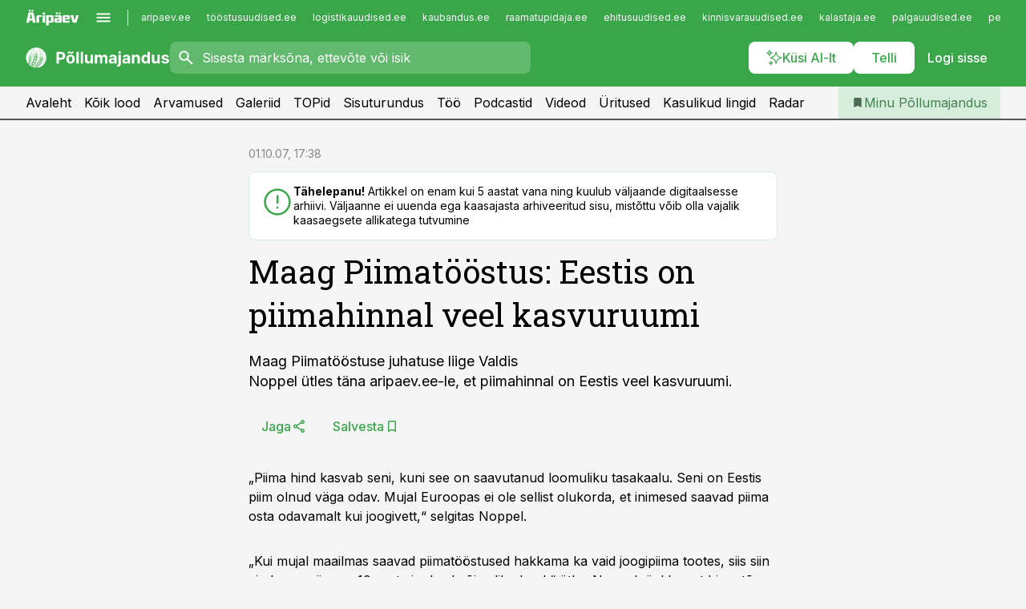

--- FILE ---
content_type: text/html; charset=utf-8
request_url: https://www.pollumajandus.ee/uudised/2007/10/01/maag-piimatoostus-eestis-on-piimahinnal-veel-kasvuruumi
body_size: 56429
content:
<!DOCTYPE html><html lang="et" class="__variable_d9b83d __variable_1afa06 __variable_12cb85 __variable_aa35d3"><head><meta charSet="utf-8"/><meta name="viewport" content="width=device-width, initial-scale=1, minimum-scale=1, maximum-scale=5, viewport-fit=cover, user-scalable=yes"/><link rel="preload" href="/_next/static/media/21350d82a1f187e9-s.p.woff2" as="font" crossorigin="" type="font/woff2"/><link rel="preload" href="/_next/static/media/9f0283fb0a17d415-s.p.woff2" as="font" crossorigin="" type="font/woff2"/><link rel="preload" href="/_next/static/media/a88c13d5f58b71d4-s.p.woff2" as="font" crossorigin="" type="font/woff2"/><link rel="preload" href="/_next/static/media/e4af272ccee01ff0-s.p.woff2" as="font" crossorigin="" type="font/woff2"/><link rel="stylesheet" href="/_next/static/css/193ca727a39148d1.css" data-precedence="next"/><link rel="stylesheet" href="/_next/static/css/52723f30e92eee9f.css" data-precedence="next"/><link rel="stylesheet" href="/_next/static/css/f62eb3219f15fd5e.css" data-precedence="next"/><link rel="stylesheet" href="/_next/static/css/ef69ab996cc4ef43.css" data-precedence="next"/><link rel="stylesheet" href="/_next/static/css/cfa60dcf5cbd8547.css" data-precedence="next"/><link rel="stylesheet" href="/_next/static/css/2001c5ecabd226f0.css" data-precedence="next"/><link rel="stylesheet" href="/_next/static/css/f53fc1951aefa4e6.css" data-precedence="next"/><link rel="stylesheet" href="/_next/static/css/85e100a9967c923b.css" data-precedence="next"/><link rel="stylesheet" href="/_next/static/css/0f180bd48b9a8a37.css" data-precedence="next"/><link rel="stylesheet" href="/_next/static/css/0a858686af57db11.css" data-precedence="next"/><link rel="stylesheet" href="/_next/static/css/c619072c5689294b.css" data-precedence="next"/><link rel="stylesheet" href="/_next/static/css/2cfba95207bc9f18.css" data-precedence="next"/><link rel="stylesheet" href="/_next/static/css/029d5fff5a79fb66.css" data-precedence="next"/><link rel="stylesheet" href="/_next/static/css/145cb3986e47692b.css" data-precedence="next"/><link rel="stylesheet" href="/_next/static/css/abeee01cf18e9b20.css" data-precedence="next"/><link rel="stylesheet" href="/_next/static/css/0e1bc87536d60fd1.css" data-precedence="next"/><link rel="stylesheet" href="/_next/static/css/e4a1f3f4cc1a1330.css" data-precedence="next"/><link rel="stylesheet" href="/_next/static/css/8c6658ca32352202.css" data-precedence="next"/><link rel="preload" as="script" fetchPriority="low" href="/_next/static/chunks/webpack-f5aefdb5f12292ed.js"/><script src="/_next/static/chunks/fd9d1056-10e5c93cd413df2f.js" async=""></script><script src="/_next/static/chunks/396464d2-87a25291feed4e3c.js" async=""></script><script src="/_next/static/chunks/7049-f73b85a2adefcf0b.js" async=""></script><script src="/_next/static/chunks/main-app-4642976e84a23786.js" async=""></script><script src="/_next/static/chunks/aaea2bcf-18d09baeed62d53d.js" async=""></script><script src="/_next/static/chunks/5910-f5efdbfb510c5f6a.js" async=""></script><script src="/_next/static/chunks/5342-19ba4bc98a916bcc.js" async=""></script><script src="/_next/static/chunks/1226-117b1197ddf7aad9.js" async=""></script><script src="/_next/static/chunks/7588-82f3a1fbac97a4cd.js" async=""></script><script src="/_next/static/chunks/app/global-error-20303be09b9714b7.js" async=""></script><script src="/_next/static/chunks/5878-1525aeac28fcdf88.js" async=""></script><script src="/_next/static/chunks/4075-c93ea2025da5b6a7.js" async=""></script><script src="/_next/static/chunks/5434-828496ffa0f86d7a.js" async=""></script><script src="/_next/static/chunks/1652-56bf1ce5ade1c9ac.js" async=""></script><script src="/_next/static/chunks/7562-73ccc63c5dedcf21.js" async=""></script><script src="/_next/static/chunks/7380-318bba68fdea191f.js" async=""></script><script src="/_next/static/chunks/5134-55a0c52474635517.js" async=""></script><script src="/_next/static/chunks/7131-78f3e1231e69c364.js" async=""></script><script src="/_next/static/chunks/7492-a181da6c137f390e.js" async=""></script><script src="/_next/static/chunks/7560-456b4735b1f3cf97.js" async=""></script><script src="/_next/static/chunks/app/%5BchannelId%5D/%5Baccess%5D/layout-fc2eb576a4f173b1.js" async=""></script><script src="/_next/static/chunks/ca377847-5847564181f9946f.js" async=""></script><script src="/_next/static/chunks/6989-725cd192b49ac8b8.js" async=""></script><script src="/_next/static/chunks/7126-f955765d6cea943c.js" async=""></script><script src="/_next/static/chunks/4130-ed04dcb36842f70f.js" async=""></script><script src="/_next/static/chunks/7940-32f152e534110b79.js" async=""></script><script src="/_next/static/chunks/3390-55451101827074e9.js" async=""></script><script src="/_next/static/chunks/4398-b011a1211a61352c.js" async=""></script><script src="/_next/static/chunks/304-49a9dcfb59f66b61.js" async=""></script><script src="/_next/static/chunks/9860-7a7832ede3559423.js" async=""></script><script src="/_next/static/chunks/app/%5BchannelId%5D/%5Baccess%5D/internal/article/%5B...slug%5D/page-f0376f1cae323c1c.js" async=""></script><script src="/_next/static/chunks/app/%5BchannelId%5D/%5Baccess%5D/error-9e9a1caedd0e0db1.js" async=""></script><script src="/_next/static/chunks/app/%5BchannelId%5D/%5Baccess%5D/not-found-0f9f27357115a493.js" async=""></script><link rel="preload" href="https://log-in.aripaev.ee/index.js" as="script"/><meta name="theme-color" content="#39a749"/><meta name="color-scheme" content="only light"/><title>Maag Piimatööstus: Eestis on piimahinnal veel kasvuruumi</title><meta name="description" content="Maag Piimatööstus: Eestis on piimahinnal veel kasvuruumi. Maag Piimatööstuse juhatuse liige Valdis 
Noppel ütles täna aripaev.ee-le, et piimahinnal on Eestis veel kasvuruumi. ."/><link rel="manifest" href="/manifest/pollumajandus.json" crossorigin="use-credentials"/><link rel="canonical" href="https://www.pollumajandus.ee/uudised/2007/10/01/maag-piimatoostus-eestis-on-piimahinnal-veel-kasvuruumi"/><meta name="format-detection" content="telephone=no, address=no, email=no"/><meta name="apple-mobile-web-app-capable" content="yes"/><meta name="apple-mobile-web-app-title" content="Põllumajandus"/><link href="/favicons/pollumajandus/apple-touch-startup-image-768x1004.png" rel="apple-touch-startup-image"/><link href="/favicons/pollumajandus/apple-touch-startup-image-1536x2008.png" media="(device-width: 768px) and (device-height: 1024px)" rel="apple-touch-startup-image"/><meta name="apple-mobile-web-app-status-bar-style" content="black-translucent"/><meta property="og:title" content="Maag Piimatööstus: Eestis on piimahinnal veel kasvuruumi"/><meta property="og:description" content="Maag Piimatööstus: Eestis on piimahinnal veel kasvuruumi. Maag Piimatööstuse juhatuse liige Valdis 
Noppel ütles täna aripaev.ee-le, et piimahinnal on Eestis veel kasvuruumi. ."/><meta property="og:url" content="https://www.pollumajandus.ee/uudised/2007/10/01/maag-piimatoostus-eestis-on-piimahinnal-veel-kasvuruumi"/><meta property="og:site_name" content="Põllumajandus"/><meta property="og:locale" content="et_EE"/><meta property="og:type" content="website"/><meta name="twitter:card" content="summary_large_image"/><meta name="twitter:site" content="@aripaev_ee"/><meta name="twitter:creator" content="@aripaev_ee"/><meta name="twitter:title" content="Maag Piimatööstus: Eestis on piimahinnal veel kasvuruumi"/><meta name="twitter:description" content="Maag Piimatööstus: Eestis on piimahinnal veel kasvuruumi. Maag Piimatööstuse juhatuse liige Valdis 
Noppel ütles täna aripaev.ee-le, et piimahinnal on Eestis veel kasvuruumi. ."/><link rel="shortcut icon" href="/favicons/pollumajandus/favicon.ico"/><link rel="icon" href="/favicons/pollumajandus/favicon.ico"/><link rel="apple-touch-icon" href="/favicons/pollumajandus/apple-touch-icon-180x180.png"/><link rel="apple-touch-icon-precomposed" href="/favicons/pollumajandus/apple-touch-icon-180x180.png"/><meta name="next-size-adjust"/><script src="/_next/static/chunks/polyfills-42372ed130431b0a.js" noModule=""></script></head><body><script>(self.__next_s=self.__next_s||[]).push([0,{"children":"\n        window.nativeEvents = [];\n        window.nativeListeners = [];\n        window.addEventListener('aripaev.ee:nativeApiAttached', (e) => {\n          window.nativeEvents.push(e);\n          window.nativeListeners.forEach((l) => l(e));\n        });\n        window.addNativeListener = (listener) => {\n          window.nativeListeners.push(listener);\n          window.nativeEvents.forEach((e) => listener(e));\n        };\n      ","id":"__native_attach"}])</script><style type="text/css">:root:root {
    --theme: pollumajandus;

    --color-primary-10: #f5fbf6;
    --color-primary-50: #ebf6ec;
    --color-primary-100: #d7eddb;
    --color-primary-200: #c3e4c8;
    --color-primary-300: #b0dcb6;
    --color-primary-400: #9cd3a4;
    --color-primary-500: #39a749;
    --color-primary-600: #40934d;
    --color-primary-700: #467f51;
    --color-primary-800: #4c6b54;
    --color-primary-900: #535758;

    --color-neutral-100: #edeeee;
    --color-neutral-200: #ddddde;
    --color-neutral-300: #cbcccd;
    --color-neutral-400: #babcbc;
    --color-neutral-500: #a9abab;
    --color-neutral-600: #989a9b;
    --color-neutral-700: #86898a;
    --color-neutral-800: #757979;
    --color-neutral-900: #535758;

    --site-bg: #F5F5F5;
    --site-bg-original: #F5F5F5;

    --color-text: #000000;
}
</style><div id="login-container"></div><div id="__next"><div class="styles_site-hat__KmxJ_"><div class="styles_site-hat__inner__NT2Fd"><div id="Panorama_1" class="styles_site-hat__ad-slot__6OIXn"></div></div></div><div class="styles_header__sentinel-pre__ZLTsJ"></div><div class="styles_header__4AYpa"><b></b><div class="styles_header__wrap1__C6qUJ"><div class="styles_header__wrap2__vgkJ1"><div class="styles_header__main__4NeBW"><div class="styles_header__main__limiter__1bF8W"><div class="styles_sites__MzlGA styles_hidden__CEocJ"><div class="styles_sites__global__0voAr"><a href="https://www.aripaev.ee" target="_blank" rel="noopener noreferrer"><svg xmlns="http://www.w3.org/2000/svg" height="20" width="67" class="icon logotype-aripaev" viewBox="0 0 512 155"><path fill="#d61e1f" d="M43.18 1.742H25.822v17.917H43.18zm21.86 124.857-4.1-22.295H34.283l-3.977 22.295H1.974l19.33-88.048c2.25-10.153 5.077-11.567 16.643-11.567H58.55c11.846 0 13.817.855 16.224 11.706l19.33 87.908zM50.507 44.762h-5.792l-7.746 41.625h21.249zm18.771-43.02H51.92v17.917h17.358zM306.626 27.3h-17.358v17.916h17.358zm26.117 0h-17.359v17.916h17.359zm-206.05 42.864V126.6h-25.959V71.28c0-10.851 5.076-17.759 17.917-17.759h32.309v16.643zm32.344-23.43V28.399h26.168v18.335zm26.168 79.866h-26.168V53.503h26.168zm62.594.001h-27.651v26.657h-25.68V53.521h53.61c12.84 0 17.777 6.629 17.777 17.917v37.229c0 11.863-5.076 17.934-18.056 17.934m-7.903-56.576h-19.888v39.915h19.888zm93.508 56.576s-17.636.279-21.3.279-21.162-.279-21.162-.279c-11.287-.157-17.638-5.513-17.638-17.934v-9.735c0-15.23 9.735-17.62 17.777-17.62h27.791V69.449h-39.357V53.521h47.539c14.671 0 17.778 8.88 17.778 17.62v39.793c0 11.846-3.49 15.509-11.429 15.701zM319.31 96.019h-20.935v14.707h20.935zm59.664-.611v13.573h41.066v17.62h-49.109c-14.671 0-17.759-9.752-17.759-17.777V72.188c0-11.845 5.774-18.475 17.618-18.614 0 0 13.958-.297 17.638-.297 3.683 0 17.445.297 17.445.297 12.424.14 17.36 6.193 17.36 17.76v24.127h-44.258zm18.35-26.552h-18.492v16.922h18.492zm88.714 57.727h-34.003l-23.987-73.079h28.227l12.682 50.086h2.13l12.682-50.086h26.257z" class="logotype"></path></svg></a><button title="Ava menüü" type="button"><svg fill="none" xmlns="http://www.w3.org/2000/svg" height="20" width="20" class="icon menu" viewBox="0 0 20 20"><path fill="#2D0606" d="M3 14.5V13h14v1.5zm0-3.75v-1.5h14v1.5zM3 7V5.5h14V7z"></path></svg></button></div><div class="styles_sites__main__Z77Aw"><ul class="styles_sites__list__ue3ny"><li class=""><a href="https://www.aripaev.ee?utm_source=pollumajandus.ee&amp;utm_medium=pais" target="_blank" draggable="false" rel="noopener noreferrer">aripaev.ee</a></li><li class=""><a href="https://www.toostusuudised.ee?utm_source=pollumajandus.ee&amp;utm_medium=pais" target="_blank" draggable="false" rel="noopener noreferrer">tööstusuudised.ee</a></li><li class=""><a href="https://www.logistikauudised.ee?utm_source=pollumajandus.ee&amp;utm_medium=pais" target="_blank" draggable="false" rel="noopener noreferrer">logistikauudised.ee</a></li><li class=""><a href="https://www.kaubandus.ee?utm_source=pollumajandus.ee&amp;utm_medium=pais" target="_blank" draggable="false" rel="noopener noreferrer">kaubandus.ee</a></li><li class=""><a href="https://www.raamatupidaja.ee?utm_source=pollumajandus.ee&amp;utm_medium=pais" target="_blank" draggable="false" rel="noopener noreferrer">raamatupidaja.ee</a></li><li class=""><a href="https://www.ehitusuudised.ee?utm_source=pollumajandus.ee&amp;utm_medium=pais" target="_blank" draggable="false" rel="noopener noreferrer">ehitusuudised.ee</a></li><li class=""><a href="https://www.kinnisvarauudised.ee?utm_source=pollumajandus.ee&amp;utm_medium=pais" target="_blank" draggable="false" rel="noopener noreferrer">kinnisvarauudised.ee</a></li><li class=""><a href="https://www.kalastaja.ee?utm_source=pollumajandus.ee&amp;utm_medium=pais" target="_blank" draggable="false" rel="noopener noreferrer">kalastaja.ee</a></li><li class=""><a href="https://www.palgauudised.ee?utm_source=pollumajandus.ee&amp;utm_medium=pais" target="_blank" draggable="false" rel="noopener noreferrer">palgauudised.ee</a></li><li class=""><a href="https://www.personaliuudised.ee?utm_source=pollumajandus.ee&amp;utm_medium=pais" target="_blank" draggable="false" rel="noopener noreferrer">personaliuudised.ee</a></li><li class=""><a href="https://www.finantsuudised.ee?utm_source=pollumajandus.ee&amp;utm_medium=pais" target="_blank" draggable="false" rel="noopener noreferrer">finantsuudised.ee</a></li><li class=""><a href="https://www.bestmarketing.ee?utm_source=pollumajandus.ee&amp;utm_medium=pais" target="_blank" draggable="false" rel="noopener noreferrer">bestmarketing.ee</a></li><li class=""><a href="https://www.aripaev.ee?utm_source=pollumajandus.ee&amp;utm_medium=pais" target="_blank" draggable="false" rel="noopener noreferrer">aripaev.ee</a></li><li class=""><a href="https://www.aritehnoloogia.ee?utm_source=pollumajandus.ee&amp;utm_medium=pais" target="_blank" draggable="false" rel="noopener noreferrer">aritehnoloogia.ee</a></li><li class=""><a href="https://www.kalastaja.ee?utm_source=pollumajandus.ee&amp;utm_medium=pais" target="_blank" draggable="false" rel="noopener noreferrer">kalastaja.ee</a></li><li class=""><a href="https://www.imelineteadus.ee?utm_source=pollumajandus.ee&amp;utm_medium=pais" target="_blank" draggable="false" rel="noopener noreferrer">imelineteadus.ee</a></li><li class=""><a href="https://www.imelineajalugu.ee?utm_source=pollumajandus.ee&amp;utm_medium=pais" target="_blank" draggable="false" rel="noopener noreferrer">imelineajalugu.ee</a></li><li class=""><a href="https://www.mu.ee?utm_source=pollumajandus.ee&amp;utm_medium=pais" target="_blank" draggable="false" rel="noopener noreferrer">mu.ee</a></li><li class=""><a href="https://www.dv.ee?utm_source=pollumajandus.ee&amp;utm_medium=pais" target="_self" draggable="false">dv.ee</a></li></ul></div></div><div class="styles_header__row__tjBlC"><a class="styles_header__logo__LPFzl" href="/"><img alt="Põllumajandus" loading="lazy" width="120" height="40" decoding="async" data-nimg="1" style="color:transparent" src="https://ap-cms-images.ap3.ee/pollumajandus_valge.svg"/></a><form class="styles_search___9_Xy"><span class="styles_search__icon__adECE"><svg fill="none" xmlns="http://www.w3.org/2000/svg" height="24" width="24" class="icon search" viewBox="0 0 25 24"><path fill="#fff" d="m20.06 21-6.3-6.3q-.75.6-1.724.95-.975.35-2.075.35-2.725 0-4.613-1.887Q3.461 12.225 3.461 9.5t1.887-4.612T9.961 3t4.612 1.888T16.461 9.5a6.1 6.1 0 0 1-1.3 3.8l6.3 6.3zm-10.1-7q1.875 0 3.188-1.312T14.461 9.5t-1.313-3.187T9.961 5 6.773 6.313 5.461 9.5t1.312 3.188T9.961 14"></path></svg></span><input type="text" autoComplete="off" placeholder="Sisesta märksõna, ettevõte või isik" title="Sisesta märksõna, ettevõte või isik" name="keyword" value=""/><button class="styles_search__clear__gU1eY" disabled="" title="Puhasta otsing" type="button"><svg fill="none" xmlns="http://www.w3.org/2000/svg" height="24" width="24" class="icon close" viewBox="0 0 25 24"><path fill="#fff" d="m6.86 19-1.4-1.4 5.6-5.6-5.6-5.6L6.86 5l5.6 5.6 5.6-5.6 1.4 1.4-5.6 5.6 5.6 5.6-1.4 1.4-5.6-5.6z"></path></svg></button></form><div class="styles_header__buttons__HTvoj"><span class="styles_button___Dvql styles_size-default___f8ln styles_theme-white-primary__wwdx4" draggable="false"><a class="styles_button__element__i6R1c" target="_blank" rel="noopener noreferrer" href="/ai-otsing"><span class="styles_button__inner__av3c_"><svg xmlns="http://www.w3.org/2000/svg" height="20" width="20" class="icon styles_button__icon__ab5nT ai" viewBox="0 0 512 512"><path fill="#fff" d="M310.043 132.67c12.118 32.932 26.173 58.426 46.916 79.172 20.745 20.748 46.243 34.809 79.17 46.931-32.926 12.118-58.422 26.175-79.162 46.918-20.742 20.744-34.799 46.246-46.921 79.182-12.127-32.938-26.188-58.434-46.937-79.178-20.745-20.739-46.251-34.798-79.183-46.92 32.94-12.126 58.44-26.188 79.188-46.935 20.746-20.746 34.808-46.249 46.93-79.171m.004-73.14c-5.256 0-9.837 3.513-11.243 8.572-33.39 120.887-58.545 146.041-179.434 179.434-5.059 1.405-8.572 6.015-8.572 11.243 0 5.256 3.513 9.837 8.572 11.243 120.887 33.39 146.041 58.517 179.434 179.406 1.405 5.059 6.015 8.572 11.243 8.572 5.256 0 9.837-3.513 11.243-8.572 33.39-120.887 58.517-146.041 179.406-179.406 5.059-1.405 8.572-6.015 8.572-11.243 0-5.256-3.513-9.837-8.572-11.243-120.887-33.39-146.041-58.545-179.406-179.434-1.405-5.059-6.015-8.572-11.243-8.572m-208.13 12.877c4.16 7.493 8.981 14.068 14.883 19.97 5.9 5.9 12.473 10.72 19.962 14.879-7.489 4.159-14.061 8.98-19.963 14.884-5.9 5.902-10.718 12.475-14.878 19.966-4.159-7.487-8.98-14.06-14.882-19.96s-12.475-10.718-19.966-14.878c7.487-4.159 14.06-8.98 19.96-14.882 5.903-5.904 10.724-12.483 14.885-19.979m-.003-64.329c-5.256 0-9.837 3.513-11.243 8.572-15.093 54.639-24.734 64.307-79.37 79.37-5.059 1.405-8.572 6.015-8.572 11.243 0 5.256 3.513 9.837 8.572 11.243 54.639 15.093 64.307 24.734 79.37 79.37 1.405 5.059 6.015 8.572 11.243 8.572 5.256 0 9.837-3.513 11.243-8.572 15.093-54.639 24.734-64.307 79.37-79.37 5.059-1.405 8.572-6.015 8.572-11.243 0-5.256-3.513-9.837-8.572-11.243-54.639-15.093-64.279-24.734-79.37-79.37-1.405-5.059-6.015-8.572-11.243-8.572m43.845 407.999a76 76 0 0 0 5.697 6.377 76 76 0 0 0 6.391 5.711 76 76 0 0 0-6.38 5.7 76 76 0 0 0-5.711 6.391 76 76 0 0 0-5.7-6.38 76 76 0 0 0-6.387-5.708 76 76 0 0 0 6.385-5.705 76 76 0 0 0 5.705-6.385m-.003-63.671c-3.206 0-6 2.143-6.857 5.229-11.966 43.373-20.298 51.704-63.672 63.672A7.134 7.134 0 0 0 70 428.164c0 3.206 2.143 6 5.229 6.857 43.373 11.966 51.704 20.315 63.672 63.672a7.134 7.134 0 0 0 6.857 5.229c3.206 0 6-2.143 6.857-5.229 11.966-43.373 20.315-51.704 63.672-63.672a7.134 7.134 0 0 0 5.229-6.857c0-3.206-2.143-6-5.229-6.857-43.373-11.966-51.704-20.315-63.672-63.672a7.134 7.134 0 0 0-6.857-5.229"></path></svg><span class="styles_button__text__0QAzX"><span class="styles_button__text__row__ZW9Cl">Küsi AI-lt</span></span></span></a></span><span class="styles_button___Dvql styles_size-default___f8ln styles_theme-white-primary__wwdx4" draggable="false"><a class="styles_button__element__i6R1c" target="_blank" rel="noopener noreferrer" href="https://kampaania.aripaev.ee/telli-pollumajandusuudised/?utm_source=pollumajandus.ee&amp;utm_medium=telli"><span class="styles_button__inner__av3c_"><span class="styles_button__text__0QAzX"><span class="styles_button__text__row__ZW9Cl">Telli</span></span></span></a></span><span class="styles_button___Dvql styles_size-default___f8ln styles_theme-white-transparent__3xBw8" draggable="false"><button class="styles_button__element__i6R1c" type="button"><span class="styles_button__inner__av3c_"><span class="styles_button__text__0QAzX"><span class="styles_button__text__row__ZW9Cl">Logi sisse</span></span></span></button></span></div></div></div><div class="styles_burger-menu__NxbcX" inert=""><div class="styles_burger-menu__inner__G_A7a"><div class="styles_burger-menu__limiter__Z8WPT"><ul class="styles_burger-menu__sections__WMdfc"><li><div class="styles_burger-menu__title__FISxC">Teemaveebid</div><ul class="styles_burger-menu__sections__links__erXEP styles_split__ABuE1"><li><a target="_blank" rel="noopener noreferrer" href="https://www.aripaev.ee?utm_source=pollumajandus.ee&amp;utm_medium=pais">aripaev.ee</a></li><li><a target="_blank" rel="noopener noreferrer" href="https://bestmarketing.ee?utm_source=pollumajandus.ee&amp;utm_medium=pais">bestmarketing.ee</a></li><li><a target="_blank" rel="noopener noreferrer" href="https://www.dv.ee?utm_source=pollumajandus.ee&amp;utm_medium=pais">dv.ee</a></li><li><a target="_blank" rel="noopener noreferrer" href="https://www.ehitusuudised.ee?utm_source=pollumajandus.ee&amp;utm_medium=pais">ehitusuudised.ee</a></li><li><a target="_blank" rel="noopener noreferrer" href="https://www.finantsuudised.ee?utm_source=pollumajandus.ee&amp;utm_medium=pais">finantsuudised.ee</a></li><li><a target="_blank" rel="noopener noreferrer" href="https://www.aritehnoloogia.ee?utm_source=pollumajandus.ee&amp;utm_medium=pais">aritehnoloogia.ee</a></li><li><a target="_blank" rel="noopener noreferrer" href="https://www.kaubandus.ee?utm_source=pollumajandus.ee&amp;utm_medium=pais">kaubandus.ee</a></li><li><a target="_blank" rel="noopener noreferrer" href="https://www.kinnisvarauudised.ee?utm_source=pollumajandus.ee&amp;utm_medium=pais">kinnisvarauudised.ee</a></li><li><a target="_blank" rel="noopener noreferrer" href="https://www.logistikauudised.ee?utm_source=pollumajandus.ee&amp;utm_medium=pais">logistikauudised.ee</a></li><li><a target="_blank" rel="noopener noreferrer" href="https://www.mu.ee?utm_source=pollumajandus.ee&amp;utm_medium=pais">mu.ee</a></li><li><a target="_blank" rel="noopener noreferrer" href="https://www.palgauudised.ee?utm_source=pollumajandus.ee&amp;utm_medium=pais">palgauudised.ee</a></li><li><a target="_blank" rel="noopener noreferrer" href="https://www.personaliuudised.ee?utm_source=pollumajandus.ee&amp;utm_medium=pais">personaliuudised.ee</a></li><li><a target="_blank" rel="noopener noreferrer" href="https://www.raamatupidaja.ee?utm_source=pollumajandus.ee&amp;utm_medium=pais">raamatupidaja.ee</a></li><li><a target="_blank" rel="noopener noreferrer" href="https://www.toostusuudised.ee?utm_source=pollumajandus.ee&amp;utm_medium=pais">toostusuudised.ee</a></li><li><a target="_blank" rel="noopener noreferrer" href="https://www.imelineajalugu.ee?utm_source=pollumajandus.ee&amp;utm_medium=pais">imelineajalugu.ee</a></li><li><a target="_blank" rel="noopener noreferrer" href="https://www.imelineteadus.ee?utm_source=pollumajandus.ee&amp;utm_medium=pais">imelineteadus.ee</a></li></ul></li><li><div class="styles_burger-menu__title__FISxC">Teenused ja tooted</div><ul class="styles_burger-menu__sections__links__erXEP"><li><a target="_blank" rel="noopener noreferrer" href="https://pood.aripaev.ee/kategooria/konverentsid?utm_source=pollumajandus.ee&amp;utm_medium=menu">Konverentsid</a></li><li><a target="_blank" rel="noopener noreferrer" href="https://pood.aripaev.ee/kategooria/koolitused?utm_source=pollumajandus.ee&amp;utm_medium=menu">Koolitused</a></li><li><a target="_blank" rel="noopener noreferrer" href="https://pood.aripaev.ee/kategooria/raamatud?utm_source=pollumajandus.ee&amp;utm_medium=menu">Raamatud</a></li><li><a target="_blank" rel="noopener noreferrer" href="https://pood.aripaev.ee/kategooria/teabevara?utm_source=pollumajandus.ee&amp;utm_medium=menu">Teabevara</a></li><li><a target="_blank" rel="noopener noreferrer" href="https://pood.aripaev.ee/kategooria/ajakirjad?utm_source=pollumajandus.ee&amp;utm_medium=menu">Ajakirjad</a></li><li><a target="_blank" rel="noopener noreferrer" href="https://pood.aripaev.ee?utm_source=pollumajandus.ee&amp;utm_medium=menu">E-pood</a></li><li><a target="_blank" rel="noopener noreferrer" href="https://infopank.ee?utm_source=pollumajandus.ee&amp;utm_medium=menu">Infopank</a></li><li><a target="_blank" rel="noopener noreferrer" href="https://radar.aripaev.ee?utm_source=pollumajandus.ee&amp;utm_medium=menu">Radar</a></li></ul></li></ul><div class="styles_burger-menu__sidebar__8mwqb"><ul class="styles_burger-menu__sidebar__links__ZKDyD"><li><a target="_blank" rel="noopener noreferrer" href="https://www.aripaev.ee/turunduslahendused">Reklaam</a></li><li><a target="_self" href="/c/cm">Sisuturundus</a></li><li><a target="_blank" rel="noopener noreferrer" href="https://firma.aripaev.ee/tule-toole/">Tööpakkumised</a></li><li><a target="_blank" rel="noopener noreferrer" href="https://firma.aripaev.ee/">Äripäevast</a></li><li><a target="_blank" rel="noopener noreferrer" href="https://www.pollumajandus.ee/uudiskirjad">Telli uudiskirjad</a></li></ul><ul class="styles_buttons__V_M5V styles_layout-vertical-wide__kH_p0"><li class="styles_primary__BaQ9R"><span class="styles_button___Dvql styles_size-default___f8ln styles_theme-primary__JLG_x" draggable="false"><a class="styles_button__element__i6R1c" target="_blank" rel="noopener noreferrer" href="https://iseteenindus.aripaev.ee"><span class="styles_button__inner__av3c_"><span class="styles_button__text__0QAzX"><span class="styles_button__text__row__ZW9Cl">Iseteenindus</span></span></span></a></span></li><li class="styles_primary__BaQ9R"><span class="styles_button___Dvql styles_size-default___f8ln styles_theme-default__ea1gN" draggable="false"><a class="styles_button__element__i6R1c" target="_blank" rel="noopener noreferrer" href="https://kampaania.aripaev.ee/telli-pollumajandusuudised/?utm_source=pollumajandus.ee&amp;utm_medium=telli"><span class="styles_button__inner__av3c_"><span class="styles_button__text__0QAzX"><span class="styles_button__text__row__ZW9Cl">Telli Põllumajandus</span></span></span></a></span></li></ul></div></div></div></div></div><div class="styles_header__menu__7U_6k"><div class="styles_header__menu__holder__mDgQf"><a class="styles_header__menu__logo__XcB29" draggable="false" href="/"><img alt="Põllumajandus" loading="lazy" width="120" height="40" decoding="async" data-nimg="1" style="color:transparent" src="https://ap-cms-images.ap3.ee/pollumajandus_valge.svg"/></a><div class="styles_header__menu__scroller__KG1tj"><ul class="styles_header__menu__items___1xQ5"><li><a aria-current="false" target="_self" draggable="false" href="/">Avaleht</a></li><li><a aria-current="false" target="_self" draggable="false" href="/search?channels=pollumajandus">Kõik lood</a></li><li><a aria-current="false" target="_self" draggable="false" href="/c/opinion">Arvamused</a></li><li><a aria-current="false" target="_self" draggable="false" href="/s/galeriid">Galeriid</a></li><li><a aria-current="false" target="_self" draggable="false" href="/koik-pollumajanduse-topid">TOPid</a></li><li><a aria-current="false" target="_self" draggable="false" href="/c/cm">Sisuturundus</a></li><li><a aria-current="false" target="_self" draggable="false" href="/c/jobs">Töö</a></li><li><a aria-current="false" target="_self" draggable="false" href="/saatesarjad">Podcastid</a></li><li><a aria-current="false" target="_self" draggable="false" href="https://videokogu.aripaev.ee/topics/15?utm_source=pollumajandus.ee&amp;utm_medium=videoteek">Videod</a></li><li><a aria-current="false" target="_blank" rel="noopener noreferrer" draggable="false" href="https://pood.aripaev.ee/valdkond/pollu-ja-metsamajandus?categories=13%2C31%2C65&amp;utm_source=pollumajandus.ee&amp;utm_medium=uritused-karussell">Üritused</a></li><li><a aria-current="false" target="_blank" rel="noopener noreferrer" draggable="false" href="/staatilised/kasulikud-lingid">Kasulikud lingid</a></li><li><a aria-current="false" target="_blank" rel="noopener noreferrer" draggable="false" href="https://radar.aripaev.ee/">Radar</a></li></ul></div><a class="styles_header__menu__bookmarks__qWw9R" aria-current="false" draggable="false" href="/minu-uudisvoog"><svg fill="none" xmlns="http://www.w3.org/2000/svg" height="16" width="16" class="icon bookmark-filled" viewBox="0 0 24 24"><path fill="#2D0606" d="M5 21V5q0-.824.588-1.412A1.93 1.93 0 0 1 7 3h10q.824 0 1.413.587Q19 4.176 19 5v16l-7-3z"></path></svg><span>Minu Põllumajandus</span></a></div></div></div></div></div><div class="styles_header__sentinel-post__lzp4A"></div><div class="styles_burger-menu__backdrop__1nrUr" tabindex="0" role="button" aria-pressed="true" title="Sulge"></div><div class="styles_header__mock__CpuN_"></div><div class="styles_body__KntQX"><div class="styles_block__x9tSr styles_theme-default__YFZfY styles_width-article__aCVgk"><div class="styles_hero__qEXNs styles_layout-default__BGcal styles_theme-default__1lqCZ styles_has-image__ILhtv"><div class="styles_hero__limiter__m_kBo"><div class="styles_hero__heading__UH2zp"><div class="styles_page-header__UZ3dH"><div class="styles_page-header__back__F3sNN"><span class="styles_button___Dvql styles_size-default___f8ln styles_theme-transparent__V6plv" draggable="false"><button class="styles_button__element__i6R1c" type="button"><span class="styles_button__inner__av3c_"><svg fill="none" xmlns="http://www.w3.org/2000/svg" height="20" width="20" class="icon styles_button__icon__ab5nT arrow-back" viewBox="0 0 20 20"><path fill="#2D0606" d="m12 18-8-8 8-8 1.417 1.417L6.833 10l6.584 6.583z"></path></svg><span class="styles_button__text__0QAzX"><span class="styles_button__text__row__ZW9Cl">Tagasi</span></span></span></button></span></div><div class="styles_page-header__headline__160BU"><div class="styles_page-header__headline__info__WB6e3"><ul class="styles_page-header__meta__DMVKe"><li>01.10.07, 17:38</li></ul></div><div class="styles_callout__GbgpZ styles_intent-outdated__7JYYz"><div class="styles_callout__inner__P1xpS"><svg fill="none" xmlns="http://www.w3.org/2000/svg" height="24" width="24" class="icon styles_callout__icon___Fuj_ error" viewBox="0 0 48 48"><path fill="#C4342D" d="M24 34q.7 0 1.175-.474t.475-1.175-.474-1.176A1.6 1.6 0 0 0 24 30.7q-.701 0-1.176.474a1.6 1.6 0 0 0-.475 1.175q0 .701.474 1.176T24 34m-1.35-7.65h3V13.7h-3zM24.013 44q-4.137 0-7.775-1.575t-6.363-4.3-4.3-6.367T4 23.975t1.575-7.783 4.3-6.342 6.367-4.275T24.025 4t7.783 1.575T38.15 9.85t4.275 6.35T44 23.987t-1.575 7.775-4.275 6.354q-2.7 2.715-6.35 4.3T24.013 44m.012-3q7.075 0 12.025-4.975T41 23.975 36.06 11.95 24 7q-7.05 0-12.025 4.94T7 24q0 7.05 4.975 12.025T24.025 41"></path></svg><div class="styles_callout__text__cYyr4"><div><b>Tähelepanu!</b> Artikkel on enam kui 5 aastat vana ning kuulub väljaande digitaalsesse arhiivi. Väljaanne ei uuenda ega kaasajasta arhiveeritud sisu, mistõttu võib olla vajalik kaasaegsete allikatega tutvumine</div></div></div></div><h1>Maag Piimatööstus: Eestis on piimahinnal veel kasvuruumi</h1></div></div></div><div class="styles_hero__main__FNdan"><div class="styles_hero__description__1SGae">Maag Piimatööstuse juhatuse liige Valdis 
Noppel ütles täna aripaev.ee-le, et piimahinnal on Eestis veel kasvuruumi.</div><div class="styles_hero__article-tools__jStYE"><div class="styles_hero__tools__rTnGb"><ul class="styles_buttons__V_M5V styles_layout-default__xTC8D"><li class="styles_primary__BaQ9R"><span class="styles_button___Dvql styles_size-default___f8ln styles_theme-transparent__V6plv" draggable="false"><button class="styles_button__element__i6R1c" type="button"><span class="styles_button__inner__av3c_"><span class="styles_button__text__0QAzX"><span class="styles_button__text__row__ZW9Cl">Jaga</span></span><svg fill="none" xmlns="http://www.w3.org/2000/svg" height="20" width="20" class="icon styles_button__icon__ab5nT share" viewBox="0 0 20 20"><path fill="#2D0606" d="M14.5 18a2.4 2.4 0 0 1-1.77-.73A2.4 2.4 0 0 1 12 15.5q0-.167.02-.302.022-.135.063-.302l-4.958-3.021a1.8 1.8 0 0 1-.737.48 2.7 2.7 0 0 1-.888.145 2.4 2.4 0 0 1-1.77-.73A2.4 2.4 0 0 1 3 10q0-1.042.73-1.77A2.4 2.4 0 0 1 5.5 7.5q.458 0 .885.156.428.156.74.469l4.958-3.02a3 3 0 0 1-.062-.303A2 2 0 0 1 12 4.5q0-1.042.73-1.77A2.4 2.4 0 0 1 14.5 2a2.4 2.4 0 0 1 1.77.73q.73.728.73 1.77t-.73 1.77A2.4 2.4 0 0 1 14.5 7q-.465 0-.889-.146a1.8 1.8 0 0 1-.736-.479l-4.958 3.02q.04.168.062.303T8 10q0 .167-.02.302-.022.135-.063.302l4.958 3.021q.313-.354.736-.49.425-.135.889-.135 1.042 0 1.77.73.73.728.73 1.77t-.73 1.77a2.4 2.4 0 0 1-1.77.73m0-12.5q.424 0 .713-.287A.97.97 0 0 0 15.5 4.5a.97.97 0 0 0-.287-.712.97.97 0 0 0-.713-.288.97.97 0 0 0-.713.288.97.97 0 0 0-.287.712q0 .424.287.713.288.287.713.287m-9 5.5q.424 0 .713-.287A.97.97 0 0 0 6.5 10a.97.97 0 0 0-.287-.713A.97.97 0 0 0 5.5 9a.97.97 0 0 0-.713.287A.97.97 0 0 0 4.5 10q0 .424.287.713.288.287.713.287m9 5.5q.424 0 .713-.288a.97.97 0 0 0 .287-.712.97.97 0 0 0-.287-.713.97.97 0 0 0-.713-.287.97.97 0 0 0-.713.287.97.97 0 0 0-.287.713q0 .424.287.712.288.288.713.288"></path></svg></span></button></span><div class="styles_button__drop__8udXq" style="position:absolute;left:0;top:0"><div class="styles_button__drop__arrow__6R3IT" style="position:absolute"></div><ul class="styles_button__drop__list__SX5ke"><li><button role="button"><div class="styles_button__drop__inner__GkG7d"><svg fill="none" xmlns="http://www.w3.org/2000/svg" height="20" width="20" class="icon logo-facebook" viewBox="0 0 20 20"><path fill="#2D0606" d="M10.834 8.333h2.5v2.5h-2.5v5.833h-2.5v-5.833h-2.5v-2.5h2.5V7.287c0-.99.311-2.242.931-2.926q.93-1.028 2.322-1.028h1.747v2.5h-1.75a.75.75 0 0 0-.75.75z"></path></svg><div>Facebook</div></div></button></li><li><button role="button"><div class="styles_button__drop__inner__GkG7d"><svg xmlns="http://www.w3.org/2000/svg" height="20" width="20" class="icon logo-twitter" viewBox="0 0 14 14"><path fill="#2D0606" fill-rule="evenodd" d="m11.261 11.507-.441-.644-3.124-4.554 3.307-3.816h-.837L7.344 5.795 5.079 2.493h-2.64l.442.644 3 4.375-3.442 3.995h.773l3.02-3.484 2.389 3.484zm-7.599-8.37 5.298 7.727h1.078L4.74 3.137z" clip-rule="evenodd"></path></svg><div>X (Twitter)</div></div></button></li><li><button role="button"><div class="styles_button__drop__inner__GkG7d"><svg fill="none" xmlns="http://www.w3.org/2000/svg" height="20" width="20" class="icon logo-linkedin" viewBox="0 0 20 20"><path fill="#2D0606" d="M6.667 15.833h-2.5V7.5h2.5zm9.166 0h-2.5v-4.451q-.002-1.739-1.232-1.738c-.65 0-1.061.323-1.268.971v5.218h-2.5s.034-7.5 0-8.333h1.973l.153 1.667h.052c.512-.834 1.331-1.399 2.455-1.399.854 0 1.545.238 2.072.834.531.598.795 1.4.795 2.525zM5.417 6.667c.713 0 1.291-.56 1.291-1.25s-.578-1.25-1.291-1.25c-.714 0-1.292.56-1.292 1.25s.578 1.25 1.292 1.25"></path></svg><div>LinkedIn</div></div></button></li><li><button role="button"><div class="styles_button__drop__inner__GkG7d"><svg fill="none" xmlns="http://www.w3.org/2000/svg" height="20" width="20" class="icon email" viewBox="0 0 20 20"><path fill="#2D0606" d="M3.5 16q-.62 0-1.06-.44A1.45 1.45 0 0 1 2 14.5V5.493q0-.62.44-1.056A1.45 1.45 0 0 1 3.5 4h13q.62 0 1.06.44.44.442.44 1.06v9.006q0 .62-.44 1.056A1.45 1.45 0 0 1 16.5 16zm6.5-5L3.5 7.27v7.23h13V7.27zm0-1.77 6.5-3.73h-13zM3.5 7.27V5.5v9z"></path></svg><div>E-mail</div></div></button></li><li><button role="button"><div class="styles_button__drop__inner__GkG7d"><svg fill="none" xmlns="http://www.w3.org/2000/svg" height="20" width="20" class="icon link" viewBox="0 0 20 20"><path fill="#1C1B1F" d="M9 14H6q-1.66 0-2.83-1.171T2 9.995t1.17-2.828T6 6h3v1.5H6a2.4 2.4 0 0 0-1.77.73A2.4 2.4 0 0 0 3.5 10q0 1.042.73 1.77.728.73 1.77.73h3zm-2-3.25v-1.5h6v1.5zM11 14v-1.5h3q1.042 0 1.77-.73.73-.728.73-1.77t-.73-1.77A2.4 2.4 0 0 0 14 7.5h-3V6h3q1.66 0 2.83 1.171T18 10.005t-1.17 2.828T14 14z"></path></svg><div>Link</div></div></button></li></ul></div></li><li class="styles_primary__BaQ9R"><span class="styles_button___Dvql styles_size-default___f8ln styles_theme-transparent__V6plv" draggable="false"><button class="styles_button__element__i6R1c" type="button"><span class="styles_button__inner__av3c_"><span class="styles_button__text__0QAzX"><span class="styles_button__text__row__ZW9Cl">Salvesta</span></span><svg fill="none" xmlns="http://www.w3.org/2000/svg" height="20" width="20" class="icon styles_button__icon__ab5nT bookmark" viewBox="0 0 20 20"><path fill="#2D0606" d="M5 17V4.5q0-.618.44-1.06Q5.883 3 6.5 3h7q.619 0 1.06.44.44.442.44 1.06V17l-5-2zm1.5-2.23 3.5-1.395 3.5 1.396V4.5h-7z"></path></svg></span></button></span></li></ul></div></div></div></div></div><div class="styles_article-paragraph__PM82c">„Piima hind kasvab seni, kuni see on saavutanud loomuliku tasakaalu. Seni on Eestis piim olnud väga odav. Mujal Euroopas ei ole sellist olukorda, et inimesed saavad piima osta odavamalt kui joogivett,“ selgitas Noppel.</div><div class="styles_article-paragraph__PM82c">„Kui mujal maailmas saavad piimatööstused hakkama ka vaid joogipiima tootes, siis siin ei ole see viimase 10 aasta jooksul võimalik olnud,“ ütles Noppel, öeldes, et hinnatõusu jätkudes võivad Eesti tootjad siiski samale tasemele jõuda.</div><div class="styles_article-paragraph__PM82c">„Meil on Soome ja Saksa hinnatasemeni jõudmiseks veel ruumi. Samas ma ei usu, et me päris selle tasemeni niipea jõuame, kuna siis mõjuks see meie toodete konkurentsivõimele,“ lisas ta.</div><div class="styles_breakout__DF1Ci styles_width-limited__5U7pH"><div class="styles_banner__Dxaht styles_layout-default__CUaXN styles_has-label__6aSM8"><p class="styles_banner__label__NHyOM">Artikkel jätkub pärast reklaami</p><div class="styles_banner__inner__3pLFk"><div id="Module_1"></div></div></div></div><div class="styles_article-paragraph__PM82c">Piimakvootide kaotamine oleks Noppeli sõnul kindlasti positiivne suund. „See otsus mõjuks küll alles kahe aasta pärast, sest nii kiiresti tootmist ei laienda, kuid perspektiivi mõttes oleks see siiski hea,“ märkis ta.</div><div class="styles_article-footer__holder__zjkRH"><div class="styles_article-footer__mBNXE"><hr/><div class="styles_article-footer__row__Tnfev"><div class="styles_article-footer__tools__lS2xs"><ul class="styles_buttons__V_M5V styles_layout-default__xTC8D"><li class="styles_primary__BaQ9R"><span class="styles_button___Dvql styles_size-default___f8ln styles_theme-transparent__V6plv" draggable="false"><button class="styles_button__element__i6R1c" type="button"><span class="styles_button__inner__av3c_"><span class="styles_button__text__0QAzX"><span class="styles_button__text__row__ZW9Cl">Jaga</span></span><svg fill="none" xmlns="http://www.w3.org/2000/svg" height="20" width="20" class="icon styles_button__icon__ab5nT share" viewBox="0 0 20 20"><path fill="#2D0606" d="M14.5 18a2.4 2.4 0 0 1-1.77-.73A2.4 2.4 0 0 1 12 15.5q0-.167.02-.302.022-.135.063-.302l-4.958-3.021a1.8 1.8 0 0 1-.737.48 2.7 2.7 0 0 1-.888.145 2.4 2.4 0 0 1-1.77-.73A2.4 2.4 0 0 1 3 10q0-1.042.73-1.77A2.4 2.4 0 0 1 5.5 7.5q.458 0 .885.156.428.156.74.469l4.958-3.02a3 3 0 0 1-.062-.303A2 2 0 0 1 12 4.5q0-1.042.73-1.77A2.4 2.4 0 0 1 14.5 2a2.4 2.4 0 0 1 1.77.73q.73.728.73 1.77t-.73 1.77A2.4 2.4 0 0 1 14.5 7q-.465 0-.889-.146a1.8 1.8 0 0 1-.736-.479l-4.958 3.02q.04.168.062.303T8 10q0 .167-.02.302-.022.135-.063.302l4.958 3.021q.313-.354.736-.49.425-.135.889-.135 1.042 0 1.77.73.73.728.73 1.77t-.73 1.77a2.4 2.4 0 0 1-1.77.73m0-12.5q.424 0 .713-.287A.97.97 0 0 0 15.5 4.5a.97.97 0 0 0-.287-.712.97.97 0 0 0-.713-.288.97.97 0 0 0-.713.288.97.97 0 0 0-.287.712q0 .424.287.713.288.287.713.287m-9 5.5q.424 0 .713-.287A.97.97 0 0 0 6.5 10a.97.97 0 0 0-.287-.713A.97.97 0 0 0 5.5 9a.97.97 0 0 0-.713.287A.97.97 0 0 0 4.5 10q0 .424.287.713.288.287.713.287m9 5.5q.424 0 .713-.288a.97.97 0 0 0 .287-.712.97.97 0 0 0-.287-.713.97.97 0 0 0-.713-.287.97.97 0 0 0-.713.287.97.97 0 0 0-.287.713q0 .424.287.712.288.288.713.288"></path></svg></span></button></span><div class="styles_button__drop__8udXq" style="position:absolute;left:0;top:0"><div class="styles_button__drop__arrow__6R3IT" style="position:absolute"></div><ul class="styles_button__drop__list__SX5ke"><li><button role="button"><div class="styles_button__drop__inner__GkG7d"><svg fill="none" xmlns="http://www.w3.org/2000/svg" height="20" width="20" class="icon logo-facebook" viewBox="0 0 20 20"><path fill="#2D0606" d="M10.834 8.333h2.5v2.5h-2.5v5.833h-2.5v-5.833h-2.5v-2.5h2.5V7.287c0-.99.311-2.242.931-2.926q.93-1.028 2.322-1.028h1.747v2.5h-1.75a.75.75 0 0 0-.75.75z"></path></svg><div>Facebook</div></div></button></li><li><button role="button"><div class="styles_button__drop__inner__GkG7d"><svg xmlns="http://www.w3.org/2000/svg" height="20" width="20" class="icon logo-twitter" viewBox="0 0 14 14"><path fill="#2D0606" fill-rule="evenodd" d="m11.261 11.507-.441-.644-3.124-4.554 3.307-3.816h-.837L7.344 5.795 5.079 2.493h-2.64l.442.644 3 4.375-3.442 3.995h.773l3.02-3.484 2.389 3.484zm-7.599-8.37 5.298 7.727h1.078L4.74 3.137z" clip-rule="evenodd"></path></svg><div>X (Twitter)</div></div></button></li><li><button role="button"><div class="styles_button__drop__inner__GkG7d"><svg fill="none" xmlns="http://www.w3.org/2000/svg" height="20" width="20" class="icon logo-linkedin" viewBox="0 0 20 20"><path fill="#2D0606" d="M6.667 15.833h-2.5V7.5h2.5zm9.166 0h-2.5v-4.451q-.002-1.739-1.232-1.738c-.65 0-1.061.323-1.268.971v5.218h-2.5s.034-7.5 0-8.333h1.973l.153 1.667h.052c.512-.834 1.331-1.399 2.455-1.399.854 0 1.545.238 2.072.834.531.598.795 1.4.795 2.525zM5.417 6.667c.713 0 1.291-.56 1.291-1.25s-.578-1.25-1.291-1.25c-.714 0-1.292.56-1.292 1.25s.578 1.25 1.292 1.25"></path></svg><div>LinkedIn</div></div></button></li><li><button role="button"><div class="styles_button__drop__inner__GkG7d"><svg fill="none" xmlns="http://www.w3.org/2000/svg" height="20" width="20" class="icon email" viewBox="0 0 20 20"><path fill="#2D0606" d="M3.5 16q-.62 0-1.06-.44A1.45 1.45 0 0 1 2 14.5V5.493q0-.62.44-1.056A1.45 1.45 0 0 1 3.5 4h13q.62 0 1.06.44.44.442.44 1.06v9.006q0 .62-.44 1.056A1.45 1.45 0 0 1 16.5 16zm6.5-5L3.5 7.27v7.23h13V7.27zm0-1.77 6.5-3.73h-13zM3.5 7.27V5.5v9z"></path></svg><div>E-mail</div></div></button></li><li><button role="button"><div class="styles_button__drop__inner__GkG7d"><svg fill="none" xmlns="http://www.w3.org/2000/svg" height="20" width="20" class="icon link" viewBox="0 0 20 20"><path fill="#1C1B1F" d="M9 14H6q-1.66 0-2.83-1.171T2 9.995t1.17-2.828T6 6h3v1.5H6a2.4 2.4 0 0 0-1.77.73A2.4 2.4 0 0 0 3.5 10q0 1.042.73 1.77.728.73 1.77.73h3zm-2-3.25v-1.5h6v1.5zM11 14v-1.5h3q1.042 0 1.77-.73.73-.728.73-1.77t-.73-1.77A2.4 2.4 0 0 0 14 7.5h-3V6h3q1.66 0 2.83 1.171T18 10.005t-1.17 2.828T14 14z"></path></svg><div>Link</div></div></button></li></ul></div></li></ul></div></div></div><div class="styles_article-footer__left__ndX26"></div><div class="styles_article-footer__right__YFoYe"></div></div><div class="styles_article-floater__lpQSE"><h2>Seotud lood</h2><div class="styles_list-articles__lXJs8 styles_layout-carousel-wide__ZO9s4 styles_has-slides__w7lJn"><div class="styles_list-articles__tools__m_iK5"><button class="styles_list-articles__arrow__n9Jdz" title="Keri vasakule" type="button"><svg fill="none" xmlns="http://www.w3.org/2000/svg" height="40" width="40" class="icon chevron-left" viewBox="0 0 24 24"><path fill="#2D0606" d="m14 18-6-6 6-6 1.4 1.4-4.6 4.6 4.6 4.6z"></path></svg></button><div class="styles_list-articles__dots__UZ0YQ"><span aria-current="true"></span></div><button class="styles_list-articles__arrow__n9Jdz" title="Keri paremale" type="button"><svg fill="none" xmlns="http://www.w3.org/2000/svg" height="40" width="40" class="icon chevron-right" viewBox="0 0 24 24"><path fill="#2D0606" d="M12.6 12 8 7.4 9.4 6l6 6-6 6L8 16.6z"></path></svg></button></div><div class="styles_list-articles__scroller__uwni8"><div class="styles_list-articles__scroller__item__31iso"><div class="styles_article-card__QuUIi styles_layout-default__sDwwn styles_has-bookmark__lJAlN" draggable="false"><a class="styles_article-card__image__IFiBD" draggable="false" href="/sisuturundus/2026/01/29/kuidas-masin-end-tegelikult-tagasi-teenib"><img draggable="false" alt="Oluline ei ole mitte see, et masin tuleks alati välja vahetada, vaid see, et otsuseid tuleb teha numbrite põhjal. Edasilükkamise mõju tuleb analüüsida sama hoolikalt kui investeeringu enda tasuvust." loading="lazy" decoding="async" data-nimg="fill" style="position:absolute;height:100%;width:100%;left:0;top:0;right:0;bottom:0;color:transparent" sizes="(max-width: 768px) 100vw, (max-width: 1280px) 100px, 280px" srcSet="https://static-img.aripaev.ee/?type=preview&amp;uuid=d2a37e24-3134-5cb5-b64f-9881aa982dfc&amp;width=640&amp;q=70 640w, https://static-img.aripaev.ee/?type=preview&amp;uuid=d2a37e24-3134-5cb5-b64f-9881aa982dfc&amp;width=750&amp;q=70 750w, https://static-img.aripaev.ee/?type=preview&amp;uuid=d2a37e24-3134-5cb5-b64f-9881aa982dfc&amp;width=828&amp;q=70 828w, https://static-img.aripaev.ee/?type=preview&amp;uuid=d2a37e24-3134-5cb5-b64f-9881aa982dfc&amp;width=1080&amp;q=70 1080w, https://static-img.aripaev.ee/?type=preview&amp;uuid=d2a37e24-3134-5cb5-b64f-9881aa982dfc&amp;width=1200&amp;q=70 1200w, https://static-img.aripaev.ee/?type=preview&amp;uuid=d2a37e24-3134-5cb5-b64f-9881aa982dfc&amp;width=1920&amp;q=70 1920w, https://static-img.aripaev.ee/?type=preview&amp;uuid=d2a37e24-3134-5cb5-b64f-9881aa982dfc&amp;width=2048&amp;q=70 2048w, https://static-img.aripaev.ee/?type=preview&amp;uuid=d2a37e24-3134-5cb5-b64f-9881aa982dfc&amp;width=3840&amp;q=70 3840w" src="https://static-img.aripaev.ee/?type=preview&amp;uuid=d2a37e24-3134-5cb5-b64f-9881aa982dfc&amp;width=3840&amp;q=70"/><ul class="styles_badges__vu2mn"><li class="styles_badges__badge__iOxvm styles_theme-discrete__XbNyi">ST</li></ul></a><div class="styles_article-card__content__8qUOA"><div class="styles_article-card__info__Ll7c5"><div class="styles_article-card__info__texts__62pWT"><ul class="styles_article-card__meta__kuDsy"><li>29.01.26, 14:20</li></ul></div><div class="styles_article-card__tools__Pal1K"><span class="styles_button-icon__vUnU2 styles_size-tiny__Zo57r styles_theme-transparent__OE289" draggable="false"><button class="styles_button-icon__element__vyPpN" type="button" title="Salvesta" aria-busy="false"><span class="styles_button-icon__inner__iTvHx"><svg fill="none" xmlns="http://www.w3.org/2000/svg" height="20" width="20" class="icon styles_button-icon__icon__TKOX4 bookmark" viewBox="0 0 20 20"><path fill="#2D0606" d="M5 17V4.5q0-.618.44-1.06Q5.883 3 6.5 3h7q.619 0 1.06.44.44.442.44 1.06V17l-5-2zm1.5-2.23 3.5-1.395 3.5 1.396V4.5h-7z"></path></svg></span></button></span></div></div><div class="styles_article-card__title__oUwh_"><a draggable="false" href="/sisuturundus/2026/01/29/kuidas-masin-end-tegelikult-tagasi-teenib">Kuidas masin end tegelikult tagasi teenib?</a></div><div class="styles_article-card__highlight__FJgjU">Tasuvuse ja kogukulu aus vaade põllumehele</div></div></div></div></div></div></div></div><div class="styles_block__x9tSr styles_theme-default__YFZfY styles_width-default__OAjan"><div class="styles_banner__Dxaht styles_layout-default__CUaXN"><div class="styles_banner__inner__3pLFk"><div id="Marketing_1"></div></div></div><div class="styles_layout-split__Y3nGu styles_layout-parallel__FuchJ"><div class="styles_well__lbZo7 styles_theme-lightest__40oE_ styles_intent-default__l5RCe undefined column-span-2 row-span-5"><div class="styles_scrollable__KGCvB styles_noshadows__N_31I styles_horizontal__8eM94"><div class="styles_scrollable__scroller__7DqVh styles_noscroll__QUXT2"><div class="styles_scrollable__shadow-left__5eakW"></div><div class="styles_scrollable__sentinel-left__gH7U9"></div><div class="styles_tabs__ILbqZ styles_theme-well__EhWam styles_layout-default__oWCN9"><ul class="styles_tabs__list__emVDM"><li><a href="#" draggable="false" aria-current="true"><span class="styles_tabs__list__wrapper__0v8Xm"><span class="styles_tabs__list__title__EaeDh">24H</span></span></a></li><li><a href="#" draggable="false" aria-current="false"><span class="styles_tabs__list__wrapper__0v8Xm"><span class="styles_tabs__list__title__EaeDh">72H</span></span></a></li><li><a href="#" draggable="false" aria-current="false"><span class="styles_tabs__list__wrapper__0v8Xm"><span class="styles_tabs__list__title__EaeDh">Nädal</span></span></a></li></ul></div><div class="styles_scrollable__sentinel-right__k8oKC"></div><div class="styles_scrollable__shadow-right__o05li"></div></div></div><div class="styles_well__content__9N4oZ"><h2>Enimloetud</h2><div class="styles_list-articles__lXJs8 styles_layout-vertical__cIj3X"><div class="styles_article-card__QuUIi styles_layout-number__ClbDC styles_has-bookmark__lJAlN" draggable="false"><div class="styles_article-card__number__RGhvn">1</div><div class="styles_article-card__content__8qUOA"><div class="styles_article-card__info__Ll7c5"><div class="styles_article-card__info__texts__62pWT"><ul class="styles_badges__vu2mn"><li class="styles_badges__badge__iOxvm styles_theme-discrete__XbNyi">ST</li></ul><div class="styles_article-card__category__9_YMQ"><a draggable="false" href="/c/cm">Sisuturundus</a></div><ul class="styles_article-card__meta__kuDsy"><li>29.01.26, 14:20</li></ul></div><div class="styles_article-card__tools__Pal1K"><span class="styles_button-icon__vUnU2 styles_size-tiny__Zo57r styles_theme-transparent__OE289" draggable="false"><button class="styles_button-icon__element__vyPpN" type="button" title="Salvesta" aria-busy="false"><span class="styles_button-icon__inner__iTvHx"><svg fill="none" xmlns="http://www.w3.org/2000/svg" height="20" width="20" class="icon styles_button-icon__icon__TKOX4 bookmark" viewBox="0 0 20 20"><path fill="#2D0606" d="M5 17V4.5q0-.618.44-1.06Q5.883 3 6.5 3h7q.619 0 1.06.44.44.442.44 1.06V17l-5-2zm1.5-2.23 3.5-1.395 3.5 1.396V4.5h-7z"></path></svg></span></button></span></div></div><div class="styles_article-card__title__oUwh_"><a draggable="false" href="/sisuturundus/2026/01/29/kuidas-masin-end-tegelikult-tagasi-teenib">Kuidas masin end tegelikult tagasi teenib?</a></div><div class="styles_article-card__highlight__FJgjU">Tasuvuse ja kogukulu aus vaade põllumehele</div></div></div><div class="styles_article-card__QuUIi styles_layout-number__ClbDC styles_has-bookmark__lJAlN" draggable="false"><div class="styles_article-card__number__RGhvn">2</div><div class="styles_article-card__content__8qUOA"><div class="styles_article-card__info__Ll7c5"><div class="styles_article-card__info__texts__62pWT"><div class="styles_article-card__category__9_YMQ"><a draggable="false" href="/c/news">Uudised</a></div><ul class="styles_article-card__meta__kuDsy"><li>28.01.26, 12:02</li></ul></div><div class="styles_article-card__tools__Pal1K"><span class="styles_button-icon__vUnU2 styles_size-tiny__Zo57r styles_theme-transparent__OE289" draggable="false"><button class="styles_button-icon__element__vyPpN" type="button" title="Salvesta" aria-busy="false"><span class="styles_button-icon__inner__iTvHx"><svg fill="none" xmlns="http://www.w3.org/2000/svg" height="20" width="20" class="icon styles_button-icon__icon__TKOX4 bookmark" viewBox="0 0 20 20"><path fill="#2D0606" d="M5 17V4.5q0-.618.44-1.06Q5.883 3 6.5 3h7q.619 0 1.06.44.44.442.44 1.06V17l-5-2zm1.5-2.23 3.5-1.395 3.5 1.396V4.5h-7z"></path></svg></span></button></span></div></div><div class="styles_article-card__title__oUwh_"><a draggable="false" href="/uudised/2026/01/28/leedu-piimatoostuskontsern-avas-latis-moodsa-juustutoostuse">Leedu piimatööstuskontsern avas Lätis moodsa juustutööstuse </a></div></div></div><div class="styles_article-card__QuUIi styles_layout-number__ClbDC styles_has-bookmark__lJAlN" draggable="false"><div class="styles_article-card__number__RGhvn">3</div><div class="styles_article-card__content__8qUOA"><div class="styles_article-card__info__Ll7c5"><div class="styles_article-card__info__texts__62pWT"><div class="styles_article-card__category__9_YMQ"><a draggable="false" href="/c/news">Uudised</a></div><ul class="styles_article-card__meta__kuDsy"><li>28.01.26, 13:15</li></ul></div><div class="styles_article-card__tools__Pal1K"><span class="styles_button-icon__vUnU2 styles_size-tiny__Zo57r styles_theme-transparent__OE289" draggable="false"><button class="styles_button-icon__element__vyPpN" type="button" title="Salvesta" aria-busy="false"><span class="styles_button-icon__inner__iTvHx"><svg fill="none" xmlns="http://www.w3.org/2000/svg" height="20" width="20" class="icon styles_button-icon__icon__TKOX4 bookmark" viewBox="0 0 20 20"><path fill="#2D0606" d="M5 17V4.5q0-.618.44-1.06Q5.883 3 6.5 3h7q.619 0 1.06.44.44.442.44 1.06V17l-5-2zm1.5-2.23 3.5-1.395 3.5 1.396V4.5h-7z"></path></svg></span></button></span></div></div><div class="styles_article-card__title__oUwh_"><a draggable="false" href="/uudised/2026/01/28/margus-vaarsi-otsuse-edasilukkamine-ei-tee-ehitamist-kunagi-odavamaks">Margus Väärsi: otsuse edasilükkamine ei tee ehitamist kunagi odavamaks</a></div></div></div><div class="styles_article-card__QuUIi styles_layout-number__ClbDC styles_has-bookmark__lJAlN" draggable="false"><div class="styles_article-card__number__RGhvn">4</div><div class="styles_article-card__content__8qUOA"><div class="styles_article-card__info__Ll7c5"><div class="styles_article-card__info__texts__62pWT"><div class="styles_article-card__category__9_YMQ"><a draggable="false" href="/c/news">Uudised</a></div><ul class="styles_article-card__meta__kuDsy"><li>28.01.26, 11:03</li></ul></div><div class="styles_article-card__tools__Pal1K"><span class="styles_button-icon__vUnU2 styles_size-tiny__Zo57r styles_theme-transparent__OE289" draggable="false"><button class="styles_button-icon__element__vyPpN" type="button" title="Salvesta" aria-busy="false"><span class="styles_button-icon__inner__iTvHx"><svg fill="none" xmlns="http://www.w3.org/2000/svg" height="20" width="20" class="icon styles_button-icon__icon__TKOX4 bookmark" viewBox="0 0 20 20"><path fill="#2D0606" d="M5 17V4.5q0-.618.44-1.06Q5.883 3 6.5 3h7q.619 0 1.06.44.44.442.44 1.06V17l-5-2zm1.5-2.23 3.5-1.395 3.5 1.396V4.5h-7z"></path></svg></span></button></span></div></div><div class="styles_article-card__title__oUwh_"><a draggable="false" href="/uudised/2026/01/28/ragn-sellsi-tulevikutehase-korvaltoode-tunnistati-ametlikult-vaetiseks">Ragn-Sellsi tulevikutehase kõrvaltoode tunnistati ametlikult väetiseks</a></div></div></div><div class="styles_article-card__QuUIi styles_layout-number__ClbDC styles_has-bookmark__lJAlN" draggable="false"><div class="styles_article-card__number__RGhvn">5</div><div class="styles_article-card__content__8qUOA"><div class="styles_article-card__info__Ll7c5"><div class="styles_article-card__info__texts__62pWT"><div class="styles_article-card__category__9_YMQ"><a draggable="false" href="/c/news">Uudised</a></div><ul class="styles_article-card__meta__kuDsy"><li>29.01.26, 09:49</li></ul></div><div class="styles_article-card__tools__Pal1K"><span class="styles_button-icon__vUnU2 styles_size-tiny__Zo57r styles_theme-transparent__OE289" draggable="false"><button class="styles_button-icon__element__vyPpN" type="button" title="Salvesta" aria-busy="false"><span class="styles_button-icon__inner__iTvHx"><svg fill="none" xmlns="http://www.w3.org/2000/svg" height="20" width="20" class="icon styles_button-icon__icon__TKOX4 bookmark" viewBox="0 0 20 20"><path fill="#2D0606" d="M5 17V4.5q0-.618.44-1.06Q5.883 3 6.5 3h7q.619 0 1.06.44.44.442.44 1.06V17l-5-2zm1.5-2.23 3.5-1.395 3.5 1.396V4.5h-7z"></path></svg></span></button></span></div></div><div class="styles_article-card__title__oUwh_"><a draggable="false" href="/uudised/2026/01/29/pta-kiili-valla-veiste-juhtumis-tuvastati-nalginud-ja-hukkunud-loomad"><div class="styles_article-card__icon__G6_kq"><svg xmlns="http://www.w3.org/2000/svg" height="36" width="36" class="icon camera" viewBox="0 0 48 48"><path fill="#fff" d="M41 10.35h-7.35L30 6H18l-3.65 4.35H7q-1.2 0-2.1.925T4 13.35V39q0 1.2.9 2.1T7 42h34q1.15 0 2.075-.9T44 39V13.35q0-1.15-.925-2.075c-.925-.925-1.308-.925-2.075-.925" opacity=".3"></path><path fill="#fff" d="M23.975 34.65q3.626 0 6.075-2.45t2.45-6.075c0-3.625-.817-4.433-2.45-6.05q-2.45-2.425-6.075-2.425c-3.625 0-4.433.808-6.05 2.425s-2.425 3.633-2.425 6.05.808 4.442 2.425 6.075q2.425 2.45 6.05 2.45m0-3q-2.375 0-3.925-1.575t-1.55-3.95c0-2.375.517-2.892 1.55-3.925s2.342-1.55 3.925-1.55 2.9.517 3.95 1.55q1.575 1.55 1.575 3.925c0 2.375-.525 2.9-1.575 3.95s-2.367 1.575-3.95 1.575M7 42q-1.2 0-2.1-.9T4 39V13.35q0-1.15.9-2.075T7 10.35h7.35L18 6h12l3.65 4.35H41q1.15 0 2.075.925T44 13.35V39q0 1.2-.925 2.1T41 42zm0-3h34V13.35h-8.75L28.6 9h-9.2l-3.65 4.35H7z"></path></svg></div>PTA: Kiili valla veiste juhtumis tuvastati nälginud ja hukkunud loomad</a></div></div></div><div class="styles_article-card__QuUIi styles_layout-number__ClbDC styles_has-bookmark__lJAlN" draggable="false"><div class="styles_article-card__number__RGhvn">6</div><div class="styles_article-card__content__8qUOA"><div class="styles_article-card__info__Ll7c5"><div class="styles_article-card__info__texts__62pWT"><div class="styles_article-card__category__9_YMQ"><a draggable="false" href="/c/news">Uudised</a></div><ul class="styles_article-card__meta__kuDsy"><li>29.01.26, 11:44</li></ul></div><div class="styles_article-card__tools__Pal1K"><span class="styles_button-icon__vUnU2 styles_size-tiny__Zo57r styles_theme-transparent__OE289" draggable="false"><button class="styles_button-icon__element__vyPpN" type="button" title="Salvesta" aria-busy="false"><span class="styles_button-icon__inner__iTvHx"><svg fill="none" xmlns="http://www.w3.org/2000/svg" height="20" width="20" class="icon styles_button-icon__icon__TKOX4 bookmark" viewBox="0 0 20 20"><path fill="#2D0606" d="M5 17V4.5q0-.618.44-1.06Q5.883 3 6.5 3h7q.619 0 1.06.44.44.442.44 1.06V17l-5-2zm1.5-2.23 3.5-1.395 3.5 1.396V4.5h-7z"></path></svg></span></button></span></div></div><div class="styles_article-card__title__oUwh_"><a draggable="false" href="/uudised/2026/01/29/esmakordselt-euroopas-hollandi-piimafarmis-avastati-linnugripi-vastased-antikehad">Esmakordselt Euroopas:  Hollandi piimafarmis avastati linnugripi vastased antikehad</a></div></div></div></div></div></div><div class="styles_well__lbZo7 styles_theme-lightest__40oE_ styles_intent-default__l5RCe column-span-2 row-span-5"><div class="styles_well__content__9N4oZ"><h2>Viimased uudised</h2><div class="styles_list-articles__lXJs8 styles_layout-vertical__cIj3X"><div class="styles_article-card__QuUIi styles_layout-default__sDwwn styles_has-bookmark__lJAlN" draggable="false"><div class="styles_article-card__content__8qUOA"><div class="styles_article-card__info__Ll7c5"><div class="styles_article-card__info__texts__62pWT"><div class="styles_article-card__category__9_YMQ"><a draggable="false" href="/c/news">Uudised</a></div><ul class="styles_article-card__meta__kuDsy"><li>30.01.26, 09:15</li></ul></div><div class="styles_article-card__tools__Pal1K"><span class="styles_button-icon__vUnU2 styles_size-tiny__Zo57r styles_theme-transparent__OE289" draggable="false"><button class="styles_button-icon__element__vyPpN" type="button" title="Salvesta" aria-busy="false"><span class="styles_button-icon__inner__iTvHx"><svg fill="none" xmlns="http://www.w3.org/2000/svg" height="20" width="20" class="icon styles_button-icon__icon__TKOX4 bookmark" viewBox="0 0 20 20"><path fill="#2D0606" d="M5 17V4.5q0-.618.44-1.06Q5.883 3 6.5 3h7q.619 0 1.06.44.44.442.44 1.06V17l-5-2zm1.5-2.23 3.5-1.395 3.5 1.396V4.5h-7z"></path></svg></span></button></span></div></div><div class="styles_article-card__title__oUwh_"><a draggable="false" href="/uudised/2026/01/29/neil-key-ilma-innovatsioonita-ei-ole-euroopa-pollumajandus-jatkusuutlik">Neil Key: ilma innovatsioonita ei ole Euroopa põllumajandus jätkusuutlik</a></div></div></div><div class="styles_article-card__QuUIi styles_layout-default__sDwwn styles_has-bookmark__lJAlN" draggable="false"><div class="styles_article-card__content__8qUOA"><div class="styles_article-card__info__Ll7c5"><div class="styles_article-card__info__texts__62pWT"><ul class="styles_badges__vu2mn"><li class="styles_badges__badge__iOxvm styles_theme-discrete__XbNyi">ST</li></ul><div class="styles_article-card__category__9_YMQ"><a draggable="false" href="/c/cm">Sisuturundus</a></div><ul class="styles_article-card__meta__kuDsy"><li>29.01.26, 14:20</li></ul></div><div class="styles_article-card__tools__Pal1K"><span class="styles_button-icon__vUnU2 styles_size-tiny__Zo57r styles_theme-transparent__OE289" draggable="false"><button class="styles_button-icon__element__vyPpN" type="button" title="Salvesta" aria-busy="false"><span class="styles_button-icon__inner__iTvHx"><svg fill="none" xmlns="http://www.w3.org/2000/svg" height="20" width="20" class="icon styles_button-icon__icon__TKOX4 bookmark" viewBox="0 0 20 20"><path fill="#2D0606" d="M5 17V4.5q0-.618.44-1.06Q5.883 3 6.5 3h7q.619 0 1.06.44.44.442.44 1.06V17l-5-2zm1.5-2.23 3.5-1.395 3.5 1.396V4.5h-7z"></path></svg></span></button></span></div></div><div class="styles_article-card__title__oUwh_"><a draggable="false" href="/sisuturundus/2026/01/29/kuidas-masin-end-tegelikult-tagasi-teenib">Kuidas masin end tegelikult tagasi teenib?</a></div><div class="styles_article-card__highlight__FJgjU">Tasuvuse ja kogukulu aus vaade põllumehele</div></div></div><div class="styles_article-card__QuUIi styles_layout-default__sDwwn styles_has-bookmark__lJAlN" draggable="false"><div class="styles_article-card__content__8qUOA"><div class="styles_article-card__info__Ll7c5"><div class="styles_article-card__info__texts__62pWT"><div class="styles_article-card__category__9_YMQ"><a draggable="false" href="/c/news">Uudised</a></div><ul class="styles_article-card__meta__kuDsy"><li>29.01.26, 11:44</li></ul></div><div class="styles_article-card__tools__Pal1K"><span class="styles_button-icon__vUnU2 styles_size-tiny__Zo57r styles_theme-transparent__OE289" draggable="false"><button class="styles_button-icon__element__vyPpN" type="button" title="Salvesta" aria-busy="false"><span class="styles_button-icon__inner__iTvHx"><svg fill="none" xmlns="http://www.w3.org/2000/svg" height="20" width="20" class="icon styles_button-icon__icon__TKOX4 bookmark" viewBox="0 0 20 20"><path fill="#2D0606" d="M5 17V4.5q0-.618.44-1.06Q5.883 3 6.5 3h7q.619 0 1.06.44.44.442.44 1.06V17l-5-2zm1.5-2.23 3.5-1.395 3.5 1.396V4.5h-7z"></path></svg></span></button></span></div></div><div class="styles_article-card__title__oUwh_"><a draggable="false" href="/uudised/2026/01/29/esmakordselt-euroopas-hollandi-piimafarmis-avastati-linnugripi-vastased-antikehad">Esmakordselt Euroopas:  Hollandi piimafarmis avastati linnugripi vastased antikehad</a></div></div></div><div class="styles_article-card__QuUIi styles_layout-default__sDwwn styles_has-bookmark__lJAlN" draggable="false"><div class="styles_article-card__content__8qUOA"><div class="styles_article-card__info__Ll7c5"><div class="styles_article-card__info__texts__62pWT"><div class="styles_article-card__category__9_YMQ"><a draggable="false" href="/c/news">Uudised</a></div><ul class="styles_article-card__meta__kuDsy"><li>29.01.26, 09:49</li></ul></div><div class="styles_article-card__tools__Pal1K"><span class="styles_button-icon__vUnU2 styles_size-tiny__Zo57r styles_theme-transparent__OE289" draggable="false"><button class="styles_button-icon__element__vyPpN" type="button" title="Salvesta" aria-busy="false"><span class="styles_button-icon__inner__iTvHx"><svg fill="none" xmlns="http://www.w3.org/2000/svg" height="20" width="20" class="icon styles_button-icon__icon__TKOX4 bookmark" viewBox="0 0 20 20"><path fill="#2D0606" d="M5 17V4.5q0-.618.44-1.06Q5.883 3 6.5 3h7q.619 0 1.06.44.44.442.44 1.06V17l-5-2zm1.5-2.23 3.5-1.395 3.5 1.396V4.5h-7z"></path></svg></span></button></span></div></div><div class="styles_article-card__title__oUwh_"><a draggable="false" href="/uudised/2026/01/29/pta-kiili-valla-veiste-juhtumis-tuvastati-nalginud-ja-hukkunud-loomad"><div class="styles_article-card__icon__G6_kq"><svg xmlns="http://www.w3.org/2000/svg" height="36" width="36" class="icon camera" viewBox="0 0 48 48"><path fill="#fff" d="M41 10.35h-7.35L30 6H18l-3.65 4.35H7q-1.2 0-2.1.925T4 13.35V39q0 1.2.9 2.1T7 42h34q1.15 0 2.075-.9T44 39V13.35q0-1.15-.925-2.075c-.925-.925-1.308-.925-2.075-.925" opacity=".3"></path><path fill="#fff" d="M23.975 34.65q3.626 0 6.075-2.45t2.45-6.075c0-3.625-.817-4.433-2.45-6.05q-2.45-2.425-6.075-2.425c-3.625 0-4.433.808-6.05 2.425s-2.425 3.633-2.425 6.05.808 4.442 2.425 6.075q2.425 2.45 6.05 2.45m0-3q-2.375 0-3.925-1.575t-1.55-3.95c0-2.375.517-2.892 1.55-3.925s2.342-1.55 3.925-1.55 2.9.517 3.95 1.55q1.575 1.55 1.575 3.925c0 2.375-.525 2.9-1.575 3.95s-2.367 1.575-3.95 1.575M7 42q-1.2 0-2.1-.9T4 39V13.35q0-1.15.9-2.075T7 10.35h7.35L18 6h12l3.65 4.35H41q1.15 0 2.075.925T44 13.35V39q0 1.2-.925 2.1T41 42zm0-3h34V13.35h-8.75L28.6 9h-9.2l-3.65 4.35H7z"></path></svg></div>PTA: Kiili valla veiste juhtumis tuvastati nälginud ja hukkunud loomad</a></div></div></div><div class="styles_article-card__QuUIi styles_layout-default__sDwwn styles_has-bookmark__lJAlN" draggable="false"><div class="styles_article-card__content__8qUOA"><div class="styles_article-card__info__Ll7c5"><div class="styles_article-card__info__texts__62pWT"><div class="styles_article-card__category__9_YMQ"><a draggable="false" href="/c/news">Uudised</a></div><ul class="styles_article-card__meta__kuDsy"><li>29.01.26, 09:38</li></ul></div><div class="styles_article-card__tools__Pal1K"><span class="styles_button-icon__vUnU2 styles_size-tiny__Zo57r styles_theme-transparent__OE289" draggable="false"><button class="styles_button-icon__element__vyPpN" type="button" title="Salvesta" aria-busy="false"><span class="styles_button-icon__inner__iTvHx"><svg fill="none" xmlns="http://www.w3.org/2000/svg" height="20" width="20" class="icon styles_button-icon__icon__TKOX4 bookmark" viewBox="0 0 20 20"><path fill="#2D0606" d="M5 17V4.5q0-.618.44-1.06Q5.883 3 6.5 3h7q.619 0 1.06.44.44.442.44 1.06V17l-5-2zm1.5-2.23 3.5-1.395 3.5 1.396V4.5h-7z"></path></svg></span></button></span></div></div><div class="styles_article-card__title__oUwh_"><a draggable="false" href="/uudised/2026/01/29/loodushuviliste-kogutud-andmed-ei-joua-keskkonnaotsustesse">Loodushuviliste kogutud andmed ei jõua keskkonnaotsustesse</a></div></div></div><div class="styles_article-card__QuUIi styles_layout-default__sDwwn styles_has-bookmark__lJAlN" draggable="false"><div class="styles_article-card__content__8qUOA"><div class="styles_article-card__info__Ll7c5"><div class="styles_article-card__info__texts__62pWT"><div class="styles_article-card__category__9_YMQ"><a draggable="false" href="/c/news">Uudised</a></div><ul class="styles_article-card__meta__kuDsy"><li>28.01.26, 13:15</li></ul></div><div class="styles_article-card__tools__Pal1K"><span class="styles_button-icon__vUnU2 styles_size-tiny__Zo57r styles_theme-transparent__OE289" draggable="false"><button class="styles_button-icon__element__vyPpN" type="button" title="Salvesta" aria-busy="false"><span class="styles_button-icon__inner__iTvHx"><svg fill="none" xmlns="http://www.w3.org/2000/svg" height="20" width="20" class="icon styles_button-icon__icon__TKOX4 bookmark" viewBox="0 0 20 20"><path fill="#2D0606" d="M5 17V4.5q0-.618.44-1.06Q5.883 3 6.5 3h7q.619 0 1.06.44.44.442.44 1.06V17l-5-2zm1.5-2.23 3.5-1.395 3.5 1.396V4.5h-7z"></path></svg></span></button></span></div></div><div class="styles_article-card__title__oUwh_"><a draggable="false" href="/uudised/2026/01/28/margus-vaarsi-otsuse-edasilukkamine-ei-tee-ehitamist-kunagi-odavamaks">Margus Väärsi: otsuse edasilükkamine ei tee ehitamist kunagi odavamaks</a></div></div></div><div class="styles_article-card__QuUIi styles_layout-default__sDwwn styles_has-bookmark__lJAlN" draggable="false"><div class="styles_article-card__content__8qUOA"><div class="styles_article-card__info__Ll7c5"><div class="styles_article-card__info__texts__62pWT"><div class="styles_article-card__category__9_YMQ"><a draggable="false" href="/c/news">Uudised</a></div><ul class="styles_article-card__meta__kuDsy"><li>28.01.26, 12:02</li></ul></div><div class="styles_article-card__tools__Pal1K"><span class="styles_button-icon__vUnU2 styles_size-tiny__Zo57r styles_theme-transparent__OE289" draggable="false"><button class="styles_button-icon__element__vyPpN" type="button" title="Salvesta" aria-busy="false"><span class="styles_button-icon__inner__iTvHx"><svg fill="none" xmlns="http://www.w3.org/2000/svg" height="20" width="20" class="icon styles_button-icon__icon__TKOX4 bookmark" viewBox="0 0 20 20"><path fill="#2D0606" d="M5 17V4.5q0-.618.44-1.06Q5.883 3 6.5 3h7q.619 0 1.06.44.44.442.44 1.06V17l-5-2zm1.5-2.23 3.5-1.395 3.5 1.396V4.5h-7z"></path></svg></span></button></span></div></div><div class="styles_article-card__title__oUwh_"><a draggable="false" href="/uudised/2026/01/28/leedu-piimatoostuskontsern-avas-latis-moodsa-juustutoostuse">Leedu piimatööstuskontsern avas Lätis moodsa juustutööstuse </a></div></div></div><div class="styles_article-card__QuUIi styles_layout-default__sDwwn styles_has-bookmark__lJAlN" draggable="false"><div class="styles_article-card__content__8qUOA"><div class="styles_article-card__info__Ll7c5"><div class="styles_article-card__info__texts__62pWT"><div class="styles_article-card__category__9_YMQ"><a draggable="false" href="/c/news">Uudised</a></div><ul class="styles_article-card__meta__kuDsy"><li>28.01.26, 11:03</li></ul></div><div class="styles_article-card__tools__Pal1K"><span class="styles_button-icon__vUnU2 styles_size-tiny__Zo57r styles_theme-transparent__OE289" draggable="false"><button class="styles_button-icon__element__vyPpN" type="button" title="Salvesta" aria-busy="false"><span class="styles_button-icon__inner__iTvHx"><svg fill="none" xmlns="http://www.w3.org/2000/svg" height="20" width="20" class="icon styles_button-icon__icon__TKOX4 bookmark" viewBox="0 0 20 20"><path fill="#2D0606" d="M5 17V4.5q0-.618.44-1.06Q5.883 3 6.5 3h7q.619 0 1.06.44.44.442.44 1.06V17l-5-2zm1.5-2.23 3.5-1.395 3.5 1.396V4.5h-7z"></path></svg></span></button></span></div></div><div class="styles_article-card__title__oUwh_"><a draggable="false" href="/uudised/2026/01/28/audiitorid-eli-pollumajandustoetuste-moju-on-ebauhtlane">Audiitorid: ELi põllumajandustoetuste mõju on ebaühtlane</a></div></div></div></div></div></div></div><div class="styles_block__x9tSr styles_theme-lightest__2iZrq styles_width-default__OAjan"><h2>Üritused</h2><div class="styles_list-articles__lXJs8 styles_layout-carousel__6i0Vu"><button class="styles_list-articles__arrow__n9Jdz" title="Keri vasakule" type="button"><svg fill="none" xmlns="http://www.w3.org/2000/svg" height="48" width="48" class="icon chevron-left" viewBox="0 0 24 24"><path fill="#2D0606" d="m14 18-6-6 6-6 1.4 1.4-4.6 4.6 4.6 4.6z"></path></svg></button><div class="styles_list-articles__scroller__uwni8"><div class="styles_article-card__QuUIi styles_layout-default__sDwwn styles_has-extras__itpqB" draggable="false"><a target="_blank" rel="noopener noreferrer" class="styles_article-card__image__IFiBD" draggable="false" style="aspect-ratio:1" href="https://pood.aripaev.ee/koolitused-tehisintellekti-meistriklass-juhtidele?utm_medium=uritused-karussell&amp;utm_source=pollumajandus.ee"><img draggable="false" alt="06.03.2026 Tehisintellekti meistriklass juhtidele" loading="lazy" decoding="async" data-nimg="fill" style="position:absolute;height:100%;width:100%;left:0;top:0;right:0;bottom:0;color:transparent" sizes="(max-width: 768px) 100vw, (max-width: 1280px) 100px, 280px" srcSet="https://static-img.aripaev.ee/ecom/4fda083e-deb9-415a-a4b5-79a16b3899dd&amp;width=640&amp;q=70 640w, https://static-img.aripaev.ee/ecom/4fda083e-deb9-415a-a4b5-79a16b3899dd&amp;width=750&amp;q=70 750w, https://static-img.aripaev.ee/ecom/4fda083e-deb9-415a-a4b5-79a16b3899dd&amp;width=828&amp;q=70 828w, https://static-img.aripaev.ee/ecom/4fda083e-deb9-415a-a4b5-79a16b3899dd&amp;width=1080&amp;q=70 1080w, https://static-img.aripaev.ee/ecom/4fda083e-deb9-415a-a4b5-79a16b3899dd&amp;width=1200&amp;q=70 1200w, https://static-img.aripaev.ee/ecom/4fda083e-deb9-415a-a4b5-79a16b3899dd&amp;width=1920&amp;q=70 1920w, https://static-img.aripaev.ee/ecom/4fda083e-deb9-415a-a4b5-79a16b3899dd&amp;width=2048&amp;q=70 2048w, https://static-img.aripaev.ee/ecom/4fda083e-deb9-415a-a4b5-79a16b3899dd&amp;width=3840&amp;q=70 3840w" src="https://static-img.aripaev.ee/ecom/4fda083e-deb9-415a-a4b5-79a16b3899dd&amp;width=3840&amp;q=70"/></a><div class="styles_article-card__content__8qUOA"><div class="styles_article-card__info__Ll7c5"><div class="styles_article-card__info__texts__62pWT"><div class="styles_article-card__category__9_YMQ"><a draggable="false" href="https://pood.aripaev.ee/koolitused-tehisintellekti-meistriklass-juhtidele?utm_medium=uritused-karussell&amp;utm_source=pollumajandus.ee">Äripäeva Akadeemia</a></div></div><div class="styles_article-card__tools__Pal1K"></div></div><div class="styles_article-card__title__oUwh_"><a target="_blank" rel="noopener noreferrer" draggable="false" href="https://pood.aripaev.ee/koolitused-tehisintellekti-meistriklass-juhtidele?utm_medium=uritused-karussell&amp;utm_source=pollumajandus.ee">Tehisintellekti meistriklass juhtidele - vundament</a></div><div class="styles_article-card__extras__KaG0N">8 akadeemilist tundi</div></div></div><div class="styles_article-card__QuUIi styles_layout-default__sDwwn styles_has-extras__itpqB" draggable="false"><a target="_blank" rel="noopener noreferrer" class="styles_article-card__image__IFiBD" draggable="false" style="aspect-ratio:1" href="https://pood.aripaev.ee/koolitus-muutuste-juhtimise-koolitus-praktilised-tooriistad?utm_medium=uritused-karussell&amp;utm_source=pollumajandus.ee"><img draggable="false" alt="01.04.2026 Muutuste juhtimise koolitus - praktilised tööriistad" loading="lazy" decoding="async" data-nimg="fill" style="position:absolute;height:100%;width:100%;left:0;top:0;right:0;bottom:0;color:transparent" sizes="(max-width: 768px) 100vw, (max-width: 1280px) 100px, 280px" srcSet="https://static-img.aripaev.ee/ecom/4c176b10-dcaf-4c8a-aff6-32e9b2a21083&amp;width=640&amp;q=70 640w, https://static-img.aripaev.ee/ecom/4c176b10-dcaf-4c8a-aff6-32e9b2a21083&amp;width=750&amp;q=70 750w, https://static-img.aripaev.ee/ecom/4c176b10-dcaf-4c8a-aff6-32e9b2a21083&amp;width=828&amp;q=70 828w, https://static-img.aripaev.ee/ecom/4c176b10-dcaf-4c8a-aff6-32e9b2a21083&amp;width=1080&amp;q=70 1080w, https://static-img.aripaev.ee/ecom/4c176b10-dcaf-4c8a-aff6-32e9b2a21083&amp;width=1200&amp;q=70 1200w, https://static-img.aripaev.ee/ecom/4c176b10-dcaf-4c8a-aff6-32e9b2a21083&amp;width=1920&amp;q=70 1920w, https://static-img.aripaev.ee/ecom/4c176b10-dcaf-4c8a-aff6-32e9b2a21083&amp;width=2048&amp;q=70 2048w, https://static-img.aripaev.ee/ecom/4c176b10-dcaf-4c8a-aff6-32e9b2a21083&amp;width=3840&amp;q=70 3840w" src="https://static-img.aripaev.ee/ecom/4c176b10-dcaf-4c8a-aff6-32e9b2a21083&amp;width=3840&amp;q=70"/></a><div class="styles_article-card__content__8qUOA"><div class="styles_article-card__info__Ll7c5"><div class="styles_article-card__info__texts__62pWT"><div class="styles_article-card__category__9_YMQ"><a draggable="false" href="https://pood.aripaev.ee/koolitus-muutuste-juhtimise-koolitus-praktilised-tooriistad?utm_medium=uritused-karussell&amp;utm_source=pollumajandus.ee">IT Koolitus</a></div></div><div class="styles_article-card__tools__Pal1K"></div></div><div class="styles_article-card__title__oUwh_"><a target="_blank" rel="noopener noreferrer" draggable="false" href="https://pood.aripaev.ee/koolitus-muutuste-juhtimise-koolitus-praktilised-tooriistad?utm_medium=uritused-karussell&amp;utm_source=pollumajandus.ee">Muutuste juhtimise koolitus - praktilised tööriistad </a></div><div class="styles_article-card__extras__KaG0N">8 akadeemilist tundi</div></div></div><div class="styles_article-card__QuUIi styles_layout-default__sDwwn styles_has-extras__itpqB" draggable="false"><a target="_blank" rel="noopener noreferrer" class="styles_article-card__image__IFiBD" draggable="false" style="aspect-ratio:1" href="https://pood.aripaev.ee/koolitused-tehisintellekti-meistriklass-juhtidele?utm_medium=uritused-karussell&amp;utm_source=pollumajandus.ee"><img draggable="false" alt="22.05.2026 Tehisintellekti meistriklass juhtidele" loading="lazy" decoding="async" data-nimg="fill" style="position:absolute;height:100%;width:100%;left:0;top:0;right:0;bottom:0;color:transparent" sizes="(max-width: 768px) 100vw, (max-width: 1280px) 100px, 280px" srcSet="https://static-img.aripaev.ee/ecom/4fda083e-deb9-415a-a4b5-79a16b3899dd&amp;width=640&amp;q=70 640w, https://static-img.aripaev.ee/ecom/4fda083e-deb9-415a-a4b5-79a16b3899dd&amp;width=750&amp;q=70 750w, https://static-img.aripaev.ee/ecom/4fda083e-deb9-415a-a4b5-79a16b3899dd&amp;width=828&amp;q=70 828w, https://static-img.aripaev.ee/ecom/4fda083e-deb9-415a-a4b5-79a16b3899dd&amp;width=1080&amp;q=70 1080w, https://static-img.aripaev.ee/ecom/4fda083e-deb9-415a-a4b5-79a16b3899dd&amp;width=1200&amp;q=70 1200w, https://static-img.aripaev.ee/ecom/4fda083e-deb9-415a-a4b5-79a16b3899dd&amp;width=1920&amp;q=70 1920w, https://static-img.aripaev.ee/ecom/4fda083e-deb9-415a-a4b5-79a16b3899dd&amp;width=2048&amp;q=70 2048w, https://static-img.aripaev.ee/ecom/4fda083e-deb9-415a-a4b5-79a16b3899dd&amp;width=3840&amp;q=70 3840w" src="https://static-img.aripaev.ee/ecom/4fda083e-deb9-415a-a4b5-79a16b3899dd&amp;width=3840&amp;q=70"/></a><div class="styles_article-card__content__8qUOA"><div class="styles_article-card__info__Ll7c5"><div class="styles_article-card__info__texts__62pWT"><div class="styles_article-card__category__9_YMQ"><a draggable="false" href="https://pood.aripaev.ee/koolitused-tehisintellekti-meistriklass-juhtidele?utm_medium=uritused-karussell&amp;utm_source=pollumajandus.ee">Äripäeva Akadeemia</a></div></div><div class="styles_article-card__tools__Pal1K"></div></div><div class="styles_article-card__title__oUwh_"><a target="_blank" rel="noopener noreferrer" draggable="false" href="https://pood.aripaev.ee/koolitused-tehisintellekti-meistriklass-juhtidele?utm_medium=uritused-karussell&amp;utm_source=pollumajandus.ee">Tehisintellekti meistriklass juhtidele - vundament</a></div><div class="styles_article-card__extras__KaG0N">8 akadeemilist tundi</div></div></div><div class="styles_article-card__QuUIi styles_layout-default__sDwwn styles_has-extras__itpqB" draggable="false"><a target="_blank" rel="noopener noreferrer" class="styles_article-card__image__IFiBD" draggable="false" style="aspect-ratio:1" href="https://pood.aripaev.ee/koolitused-tehisintellekti-meistriklass-juhtidele?utm_medium=uritused-karussell&amp;utm_source=pollumajandus.ee"><img draggable="false" alt="28.07.2026 Tehisintellekti meistriklass juhtidele" loading="lazy" decoding="async" data-nimg="fill" style="position:absolute;height:100%;width:100%;left:0;top:0;right:0;bottom:0;color:transparent" sizes="(max-width: 768px) 100vw, (max-width: 1280px) 100px, 280px" srcSet="https://static-img.aripaev.ee/ecom/4fda083e-deb9-415a-a4b5-79a16b3899dd&amp;width=640&amp;q=70 640w, https://static-img.aripaev.ee/ecom/4fda083e-deb9-415a-a4b5-79a16b3899dd&amp;width=750&amp;q=70 750w, https://static-img.aripaev.ee/ecom/4fda083e-deb9-415a-a4b5-79a16b3899dd&amp;width=828&amp;q=70 828w, https://static-img.aripaev.ee/ecom/4fda083e-deb9-415a-a4b5-79a16b3899dd&amp;width=1080&amp;q=70 1080w, https://static-img.aripaev.ee/ecom/4fda083e-deb9-415a-a4b5-79a16b3899dd&amp;width=1200&amp;q=70 1200w, https://static-img.aripaev.ee/ecom/4fda083e-deb9-415a-a4b5-79a16b3899dd&amp;width=1920&amp;q=70 1920w, https://static-img.aripaev.ee/ecom/4fda083e-deb9-415a-a4b5-79a16b3899dd&amp;width=2048&amp;q=70 2048w, https://static-img.aripaev.ee/ecom/4fda083e-deb9-415a-a4b5-79a16b3899dd&amp;width=3840&amp;q=70 3840w" src="https://static-img.aripaev.ee/ecom/4fda083e-deb9-415a-a4b5-79a16b3899dd&amp;width=3840&amp;q=70"/></a><div class="styles_article-card__content__8qUOA"><div class="styles_article-card__info__Ll7c5"><div class="styles_article-card__info__texts__62pWT"><div class="styles_article-card__category__9_YMQ"><a draggable="false" href="https://pood.aripaev.ee/koolitused-tehisintellekti-meistriklass-juhtidele?utm_medium=uritused-karussell&amp;utm_source=pollumajandus.ee">Äripäeva Akadeemia</a></div></div><div class="styles_article-card__tools__Pal1K"></div></div><div class="styles_article-card__title__oUwh_"><a target="_blank" rel="noopener noreferrer" draggable="false" href="https://pood.aripaev.ee/koolitused-tehisintellekti-meistriklass-juhtidele?utm_medium=uritused-karussell&amp;utm_source=pollumajandus.ee">Tehisintellekti meistriklass juhtidele - vundament</a></div><div class="styles_article-card__extras__KaG0N">8 akadeemilist tundi</div></div></div><div class="styles_article-card__QuUIi styles_layout-default__sDwwn styles_has-extras__itpqB" draggable="false"><a target="_blank" rel="noopener noreferrer" class="styles_article-card__image__IFiBD" draggable="false" style="aspect-ratio:1" href="https://pood.aripaev.ee/koolitused-tehisintellekti-meistriklass-juhtidele?utm_medium=uritused-karussell&amp;utm_source=pollumajandus.ee"><img draggable="false" alt="14.09.2026 Tehisintellekti meistriklass juhtidele" loading="lazy" decoding="async" data-nimg="fill" style="position:absolute;height:100%;width:100%;left:0;top:0;right:0;bottom:0;color:transparent" sizes="(max-width: 768px) 100vw, (max-width: 1280px) 100px, 280px" srcSet="https://static-img.aripaev.ee/ecom/4fda083e-deb9-415a-a4b5-79a16b3899dd&amp;width=640&amp;q=70 640w, https://static-img.aripaev.ee/ecom/4fda083e-deb9-415a-a4b5-79a16b3899dd&amp;width=750&amp;q=70 750w, https://static-img.aripaev.ee/ecom/4fda083e-deb9-415a-a4b5-79a16b3899dd&amp;width=828&amp;q=70 828w, https://static-img.aripaev.ee/ecom/4fda083e-deb9-415a-a4b5-79a16b3899dd&amp;width=1080&amp;q=70 1080w, https://static-img.aripaev.ee/ecom/4fda083e-deb9-415a-a4b5-79a16b3899dd&amp;width=1200&amp;q=70 1200w, https://static-img.aripaev.ee/ecom/4fda083e-deb9-415a-a4b5-79a16b3899dd&amp;width=1920&amp;q=70 1920w, https://static-img.aripaev.ee/ecom/4fda083e-deb9-415a-a4b5-79a16b3899dd&amp;width=2048&amp;q=70 2048w, https://static-img.aripaev.ee/ecom/4fda083e-deb9-415a-a4b5-79a16b3899dd&amp;width=3840&amp;q=70 3840w" src="https://static-img.aripaev.ee/ecom/4fda083e-deb9-415a-a4b5-79a16b3899dd&amp;width=3840&amp;q=70"/></a><div class="styles_article-card__content__8qUOA"><div class="styles_article-card__info__Ll7c5"><div class="styles_article-card__info__texts__62pWT"><div class="styles_article-card__category__9_YMQ"><a draggable="false" href="https://pood.aripaev.ee/koolitused-tehisintellekti-meistriklass-juhtidele?utm_medium=uritused-karussell&amp;utm_source=pollumajandus.ee">Äripäeva Akadeemia</a></div></div><div class="styles_article-card__tools__Pal1K"></div></div><div class="styles_article-card__title__oUwh_"><a target="_blank" rel="noopener noreferrer" draggable="false" href="https://pood.aripaev.ee/koolitused-tehisintellekti-meistriklass-juhtidele?utm_medium=uritused-karussell&amp;utm_source=pollumajandus.ee">Tehisintellekti meistriklass juhtidele - vundament</a></div><div class="styles_article-card__extras__KaG0N">8 akadeemilist tundi</div></div></div><div class="styles_article-card__QuUIi styles_layout-default__sDwwn styles_has-extras__itpqB" draggable="false"><a target="_blank" rel="noopener noreferrer" class="styles_article-card__image__IFiBD" draggable="false" style="aspect-ratio:1" href="https://pood.aripaev.ee/koolitus-muutuste-juhtimise-koolitus-praktilised-tooriistad?utm_medium=uritused-karussell&amp;utm_source=pollumajandus.ee"><img draggable="false" alt="22.09.2026 Muutuste juhtimise koolitus - praktilised tööriistad" loading="lazy" decoding="async" data-nimg="fill" style="position:absolute;height:100%;width:100%;left:0;top:0;right:0;bottom:0;color:transparent" sizes="(max-width: 768px) 100vw, (max-width: 1280px) 100px, 280px" srcSet="https://static-img.aripaev.ee/ecom/4c176b10-dcaf-4c8a-aff6-32e9b2a21083&amp;width=640&amp;q=70 640w, https://static-img.aripaev.ee/ecom/4c176b10-dcaf-4c8a-aff6-32e9b2a21083&amp;width=750&amp;q=70 750w, https://static-img.aripaev.ee/ecom/4c176b10-dcaf-4c8a-aff6-32e9b2a21083&amp;width=828&amp;q=70 828w, https://static-img.aripaev.ee/ecom/4c176b10-dcaf-4c8a-aff6-32e9b2a21083&amp;width=1080&amp;q=70 1080w, https://static-img.aripaev.ee/ecom/4c176b10-dcaf-4c8a-aff6-32e9b2a21083&amp;width=1200&amp;q=70 1200w, https://static-img.aripaev.ee/ecom/4c176b10-dcaf-4c8a-aff6-32e9b2a21083&amp;width=1920&amp;q=70 1920w, https://static-img.aripaev.ee/ecom/4c176b10-dcaf-4c8a-aff6-32e9b2a21083&amp;width=2048&amp;q=70 2048w, https://static-img.aripaev.ee/ecom/4c176b10-dcaf-4c8a-aff6-32e9b2a21083&amp;width=3840&amp;q=70 3840w" src="https://static-img.aripaev.ee/ecom/4c176b10-dcaf-4c8a-aff6-32e9b2a21083&amp;width=3840&amp;q=70"/></a><div class="styles_article-card__content__8qUOA"><div class="styles_article-card__info__Ll7c5"><div class="styles_article-card__info__texts__62pWT"><div class="styles_article-card__category__9_YMQ"><a draggable="false" href="https://pood.aripaev.ee/koolitus-muutuste-juhtimise-koolitus-praktilised-tooriistad?utm_medium=uritused-karussell&amp;utm_source=pollumajandus.ee">IT Koolitus</a></div></div><div class="styles_article-card__tools__Pal1K"></div></div><div class="styles_article-card__title__oUwh_"><a target="_blank" rel="noopener noreferrer" draggable="false" href="https://pood.aripaev.ee/koolitus-muutuste-juhtimise-koolitus-praktilised-tooriistad?utm_medium=uritused-karussell&amp;utm_source=pollumajandus.ee">Muutuste juhtimise koolitus - praktilised tööriistad </a></div><div class="styles_article-card__extras__KaG0N">8 akadeemilist tundi</div></div></div><div class="styles_article-card__QuUIi styles_layout-default__sDwwn styles_has-extras__itpqB" draggable="false"><a target="_blank" rel="noopener noreferrer" class="styles_article-card__image__IFiBD" draggable="false" style="aspect-ratio:1" href="https://pood.aripaev.ee/koolitused-tehisintellekti-meistriklass-juhtidele?utm_medium=uritused-karussell&amp;utm_source=pollumajandus.ee"><img draggable="false" alt="25.11.2025 Tehisintellekti meistriklass juhtidele" loading="lazy" decoding="async" data-nimg="fill" style="position:absolute;height:100%;width:100%;left:0;top:0;right:0;bottom:0;color:transparent" sizes="(max-width: 768px) 100vw, (max-width: 1280px) 100px, 280px" srcSet="https://static-img.aripaev.ee/ecom/4fda083e-deb9-415a-a4b5-79a16b3899dd&amp;width=640&amp;q=70 640w, https://static-img.aripaev.ee/ecom/4fda083e-deb9-415a-a4b5-79a16b3899dd&amp;width=750&amp;q=70 750w, https://static-img.aripaev.ee/ecom/4fda083e-deb9-415a-a4b5-79a16b3899dd&amp;width=828&amp;q=70 828w, https://static-img.aripaev.ee/ecom/4fda083e-deb9-415a-a4b5-79a16b3899dd&amp;width=1080&amp;q=70 1080w, https://static-img.aripaev.ee/ecom/4fda083e-deb9-415a-a4b5-79a16b3899dd&amp;width=1200&amp;q=70 1200w, https://static-img.aripaev.ee/ecom/4fda083e-deb9-415a-a4b5-79a16b3899dd&amp;width=1920&amp;q=70 1920w, https://static-img.aripaev.ee/ecom/4fda083e-deb9-415a-a4b5-79a16b3899dd&amp;width=2048&amp;q=70 2048w, https://static-img.aripaev.ee/ecom/4fda083e-deb9-415a-a4b5-79a16b3899dd&amp;width=3840&amp;q=70 3840w" src="https://static-img.aripaev.ee/ecom/4fda083e-deb9-415a-a4b5-79a16b3899dd&amp;width=3840&amp;q=70"/></a><div class="styles_article-card__content__8qUOA"><div class="styles_article-card__info__Ll7c5"><div class="styles_article-card__info__texts__62pWT"><div class="styles_article-card__category__9_YMQ"><a draggable="false" href="https://pood.aripaev.ee/koolitused-tehisintellekti-meistriklass-juhtidele?utm_medium=uritused-karussell&amp;utm_source=pollumajandus.ee">Äripäeva Akadeemia</a></div></div><div class="styles_article-card__tools__Pal1K"></div></div><div class="styles_article-card__title__oUwh_"><a target="_blank" rel="noopener noreferrer" draggable="false" href="https://pood.aripaev.ee/koolitused-tehisintellekti-meistriklass-juhtidele?utm_medium=uritused-karussell&amp;utm_source=pollumajandus.ee">Tehisintellekti meistriklass juhtidele - vundament</a></div><div class="styles_article-card__extras__KaG0N">8 akadeemilist tundi</div></div></div><div class="styles_article-card__QuUIi styles_layout-default__sDwwn styles_has-extras__itpqB" draggable="false"><a target="_blank" rel="noopener noreferrer" class="styles_article-card__image__IFiBD" draggable="false" style="aspect-ratio:1" href="https://pood.aripaev.ee/koolitus-muutuste-juhtimise-koolitus-praktilised-tooriistad?utm_medium=uritused-karussell&amp;utm_source=pollumajandus.ee"><img draggable="false" alt="17.12.2026 Muutuste juhtimise koolitus - praktilised tööriistad" loading="lazy" decoding="async" data-nimg="fill" style="position:absolute;height:100%;width:100%;left:0;top:0;right:0;bottom:0;color:transparent" sizes="(max-width: 768px) 100vw, (max-width: 1280px) 100px, 280px" srcSet="https://static-img.aripaev.ee/ecom/4c176b10-dcaf-4c8a-aff6-32e9b2a21083&amp;width=640&amp;q=70 640w, https://static-img.aripaev.ee/ecom/4c176b10-dcaf-4c8a-aff6-32e9b2a21083&amp;width=750&amp;q=70 750w, https://static-img.aripaev.ee/ecom/4c176b10-dcaf-4c8a-aff6-32e9b2a21083&amp;width=828&amp;q=70 828w, https://static-img.aripaev.ee/ecom/4c176b10-dcaf-4c8a-aff6-32e9b2a21083&amp;width=1080&amp;q=70 1080w, https://static-img.aripaev.ee/ecom/4c176b10-dcaf-4c8a-aff6-32e9b2a21083&amp;width=1200&amp;q=70 1200w, https://static-img.aripaev.ee/ecom/4c176b10-dcaf-4c8a-aff6-32e9b2a21083&amp;width=1920&amp;q=70 1920w, https://static-img.aripaev.ee/ecom/4c176b10-dcaf-4c8a-aff6-32e9b2a21083&amp;width=2048&amp;q=70 2048w, https://static-img.aripaev.ee/ecom/4c176b10-dcaf-4c8a-aff6-32e9b2a21083&amp;width=3840&amp;q=70 3840w" src="https://static-img.aripaev.ee/ecom/4c176b10-dcaf-4c8a-aff6-32e9b2a21083&amp;width=3840&amp;q=70"/></a><div class="styles_article-card__content__8qUOA"><div class="styles_article-card__info__Ll7c5"><div class="styles_article-card__info__texts__62pWT"><div class="styles_article-card__category__9_YMQ"><a draggable="false" href="https://pood.aripaev.ee/koolitus-muutuste-juhtimise-koolitus-praktilised-tooriistad?utm_medium=uritused-karussell&amp;utm_source=pollumajandus.ee">IT Koolitus</a></div></div><div class="styles_article-card__tools__Pal1K"></div></div><div class="styles_article-card__title__oUwh_"><a target="_blank" rel="noopener noreferrer" draggable="false" href="https://pood.aripaev.ee/koolitus-muutuste-juhtimise-koolitus-praktilised-tooriistad?utm_medium=uritused-karussell&amp;utm_source=pollumajandus.ee">Muutuste juhtimise koolitus - praktilised tööriistad </a></div><div class="styles_article-card__extras__KaG0N">8 akadeemilist tundi</div></div></div></div><button class="styles_list-articles__arrow__n9Jdz" title="Keri paremale" type="button"><svg fill="none" xmlns="http://www.w3.org/2000/svg" height="48" width="48" class="icon chevron-right" viewBox="0 0 24 24"><path fill="#2D0606" d="M12.6 12 8 7.4 9.4 6l6 6-6 6L8 16.6z"></path></svg></button></div></div><h2>Hetkel kuum</h2><div class="styles_list-articles__lXJs8 styles_layout-default__eQJEV"><div class="styles_article-card__QuUIi styles_layout-default__sDwwn styles_has-bookmark__lJAlN" draggable="false"><a class="styles_article-card__image__IFiBD" draggable="false" href="/top/2026/01/22/top-1000-millised-pollumajandusfirmad-maksid-koige-rohkem-riigikassasse"><img draggable="false" alt="Vanarahvas teab, et päris tibusid loetakse sügisel, siis kui on selge, et kõik on ikka terved ja alles. Varasema aasta “maksutibud” loeb maksuamet kokku aga alati uue aasta alguses." loading="lazy" decoding="async" data-nimg="fill" style="position:absolute;height:100%;width:100%;left:0;top:0;right:0;bottom:0;color:transparent" sizes="(max-width: 768px) 100vw, (max-width: 1280px) 100px, 280px" srcSet="https://static-img.aripaev.ee/?type=preview&amp;uuid=61e29e3e-b0c6-5e2d-a799-9f7e11ed0756&amp;width=640&amp;q=70 640w, https://static-img.aripaev.ee/?type=preview&amp;uuid=61e29e3e-b0c6-5e2d-a799-9f7e11ed0756&amp;width=750&amp;q=70 750w, https://static-img.aripaev.ee/?type=preview&amp;uuid=61e29e3e-b0c6-5e2d-a799-9f7e11ed0756&amp;width=828&amp;q=70 828w, https://static-img.aripaev.ee/?type=preview&amp;uuid=61e29e3e-b0c6-5e2d-a799-9f7e11ed0756&amp;width=1080&amp;q=70 1080w, https://static-img.aripaev.ee/?type=preview&amp;uuid=61e29e3e-b0c6-5e2d-a799-9f7e11ed0756&amp;width=1200&amp;q=70 1200w, https://static-img.aripaev.ee/?type=preview&amp;uuid=61e29e3e-b0c6-5e2d-a799-9f7e11ed0756&amp;width=1920&amp;q=70 1920w, https://static-img.aripaev.ee/?type=preview&amp;uuid=61e29e3e-b0c6-5e2d-a799-9f7e11ed0756&amp;width=2048&amp;q=70 2048w, https://static-img.aripaev.ee/?type=preview&amp;uuid=61e29e3e-b0c6-5e2d-a799-9f7e11ed0756&amp;width=3840&amp;q=70 3840w" src="https://static-img.aripaev.ee/?type=preview&amp;uuid=61e29e3e-b0c6-5e2d-a799-9f7e11ed0756&amp;width=3840&amp;q=70"/><div class="styles_article-card__icon__G6_kq"><svg xmlns="http://www.w3.org/2000/svg" height="36" width="36" class="icon chart" viewBox="0 0 48 48"><path fill="#fff" d="M5.897 34.558h6.759v8.449H5.897zm10.139-10.139h6.759v18.587h-6.759zm10.138 3.38h6.759v15.208h-6.759zM36.313 15.97h6.759v27.036h-6.759z"></path><path fill="#fff" d="m6.866 31.572-1.938-1.633 14.195-16.856 9.738 5.503L40.854 4.994l1.901 1.676-13.353 15.133-9.694-5.48z"></path></svg></div></a><div class="styles_article-card__content__8qUOA"><div class="styles_article-card__info__Ll7c5"><div class="styles_article-card__info__texts__62pWT"><div class="styles_article-card__category__9_YMQ"><a draggable="false" href="/c/top">TOP</a></div><ul class="styles_article-card__meta__kuDsy"><li>23.01.26, 07:45</li></ul></div><div class="styles_article-card__tools__Pal1K"><span class="styles_button-icon__vUnU2 styles_size-tiny__Zo57r styles_theme-transparent__OE289" draggable="false"><button class="styles_button-icon__element__vyPpN" type="button" title="Salvesta" aria-busy="false"><span class="styles_button-icon__inner__iTvHx"><svg fill="none" xmlns="http://www.w3.org/2000/svg" height="20" width="20" class="icon styles_button-icon__icon__TKOX4 bookmark" viewBox="0 0 20 20"><path fill="#2D0606" d="M5 17V4.5q0-.618.44-1.06Q5.883 3 6.5 3h7q.619 0 1.06.44.44.442.44 1.06V17l-5-2zm1.5-2.23 3.5-1.395 3.5 1.396V4.5h-7z"></path></svg></span></button></span></div></div><div class="styles_article-card__title__oUwh_"><a draggable="false" href="/top/2026/01/22/top-1000-millised-pollumajandusfirmad-maksid-koige-rohkem-riigikassasse">TOP 1000 | Millised põllumajandusfirmad maksid kõige rohkem riigikassasse?</a></div></div></div><div class="styles_article-card__QuUIi styles_layout-default__sDwwn styles_has-bookmark__lJAlN" draggable="false"><a class="styles_article-card__image__IFiBD" draggable="false" href="/uudised/2026/01/26/kui-pold-vaikib-raagib-vesi-vaike-kingitus-meie-lugejatele"><img draggable="false" alt="Põllumajandus.ee lugejaid on ootamas kingitus!" loading="lazy" decoding="async" data-nimg="fill" style="position:absolute;height:100%;width:100%;left:0;top:0;right:0;bottom:0;color:transparent" sizes="(max-width: 768px) 100vw, (max-width: 1280px) 100px, 280px" srcSet="https://static-img.aripaev.ee/?type=preview&amp;uuid=16787f4c-3bdb-5aa1-a015-cea2de6be1af&amp;width=640&amp;q=70 640w, https://static-img.aripaev.ee/?type=preview&amp;uuid=16787f4c-3bdb-5aa1-a015-cea2de6be1af&amp;width=750&amp;q=70 750w, https://static-img.aripaev.ee/?type=preview&amp;uuid=16787f4c-3bdb-5aa1-a015-cea2de6be1af&amp;width=828&amp;q=70 828w, https://static-img.aripaev.ee/?type=preview&amp;uuid=16787f4c-3bdb-5aa1-a015-cea2de6be1af&amp;width=1080&amp;q=70 1080w, https://static-img.aripaev.ee/?type=preview&amp;uuid=16787f4c-3bdb-5aa1-a015-cea2de6be1af&amp;width=1200&amp;q=70 1200w, https://static-img.aripaev.ee/?type=preview&amp;uuid=16787f4c-3bdb-5aa1-a015-cea2de6be1af&amp;width=1920&amp;q=70 1920w, https://static-img.aripaev.ee/?type=preview&amp;uuid=16787f4c-3bdb-5aa1-a015-cea2de6be1af&amp;width=2048&amp;q=70 2048w, https://static-img.aripaev.ee/?type=preview&amp;uuid=16787f4c-3bdb-5aa1-a015-cea2de6be1af&amp;width=3840&amp;q=70 3840w" src="https://static-img.aripaev.ee/?type=preview&amp;uuid=16787f4c-3bdb-5aa1-a015-cea2de6be1af&amp;width=3840&amp;q=70"/></a><div class="styles_article-card__content__8qUOA"><div class="styles_article-card__info__Ll7c5"><div class="styles_article-card__info__texts__62pWT"><div class="styles_article-card__category__9_YMQ"><a draggable="false" href="/c/news">Uudised</a></div><ul class="styles_article-card__meta__kuDsy"><li>26.01.26, 10:30</li></ul></div><div class="styles_article-card__tools__Pal1K"><span class="styles_button-icon__vUnU2 styles_size-tiny__Zo57r styles_theme-transparent__OE289" draggable="false"><button class="styles_button-icon__element__vyPpN" type="button" title="Salvesta" aria-busy="false"><span class="styles_button-icon__inner__iTvHx"><svg fill="none" xmlns="http://www.w3.org/2000/svg" height="20" width="20" class="icon styles_button-icon__icon__TKOX4 bookmark" viewBox="0 0 20 20"><path fill="#2D0606" d="M5 17V4.5q0-.618.44-1.06Q5.883 3 6.5 3h7q.619 0 1.06.44.44.442.44 1.06V17l-5-2zm1.5-2.23 3.5-1.395 3.5 1.396V4.5h-7z"></path></svg></span></button></span></div></div><div class="styles_article-card__title__oUwh_"><a draggable="false" href="/uudised/2026/01/26/kui-pold-vaikib-raagib-vesi-vaike-kingitus-meie-lugejatele">Kui põld vaikib, räägib vesi – väike kingitus meie lugejatele</a></div></div></div><div class="styles_article-card__QuUIi styles_layout-default__sDwwn styles_has-bookmark__lJAlN" draggable="false"><a class="styles_article-card__image__IFiBD" draggable="false" href="/uudised/2026/01/22/rekordsaagi-ootused-viivad-oliseemnete-hinnad-alla"><img draggable="false" alt="Suurimat hinnasurvet avaldab Brasiilia kiiresti kasvav sojaubade pakkumine." loading="lazy" decoding="async" data-nimg="fill" style="position:absolute;height:100%;width:100%;left:0;top:0;right:0;bottom:0;color:transparent" sizes="(max-width: 768px) 100vw, (max-width: 1280px) 100px, 280px" srcSet="https://static-img.aripaev.ee/?type=preview&amp;uuid=40ef58d6-3c30-56a2-af07-04ad5894225d&amp;width=640&amp;q=70 640w, https://static-img.aripaev.ee/?type=preview&amp;uuid=40ef58d6-3c30-56a2-af07-04ad5894225d&amp;width=750&amp;q=70 750w, https://static-img.aripaev.ee/?type=preview&amp;uuid=40ef58d6-3c30-56a2-af07-04ad5894225d&amp;width=828&amp;q=70 828w, https://static-img.aripaev.ee/?type=preview&amp;uuid=40ef58d6-3c30-56a2-af07-04ad5894225d&amp;width=1080&amp;q=70 1080w, https://static-img.aripaev.ee/?type=preview&amp;uuid=40ef58d6-3c30-56a2-af07-04ad5894225d&amp;width=1200&amp;q=70 1200w, https://static-img.aripaev.ee/?type=preview&amp;uuid=40ef58d6-3c30-56a2-af07-04ad5894225d&amp;width=1920&amp;q=70 1920w, https://static-img.aripaev.ee/?type=preview&amp;uuid=40ef58d6-3c30-56a2-af07-04ad5894225d&amp;width=2048&amp;q=70 2048w, https://static-img.aripaev.ee/?type=preview&amp;uuid=40ef58d6-3c30-56a2-af07-04ad5894225d&amp;width=3840&amp;q=70 3840w" src="https://static-img.aripaev.ee/?type=preview&amp;uuid=40ef58d6-3c30-56a2-af07-04ad5894225d&amp;width=3840&amp;q=70"/></a><div class="styles_article-card__content__8qUOA"><div class="styles_article-card__info__Ll7c5"><div class="styles_article-card__info__texts__62pWT"><div class="styles_article-card__category__9_YMQ"><a draggable="false" href="/c/news">Uudised</a></div><ul class="styles_article-card__meta__kuDsy"><li>23.01.26, 12:15</li></ul></div><div class="styles_article-card__tools__Pal1K"><span class="styles_button-icon__vUnU2 styles_size-tiny__Zo57r styles_theme-transparent__OE289" draggable="false"><button class="styles_button-icon__element__vyPpN" type="button" title="Salvesta" aria-busy="false"><span class="styles_button-icon__inner__iTvHx"><svg fill="none" xmlns="http://www.w3.org/2000/svg" height="20" width="20" class="icon styles_button-icon__icon__TKOX4 bookmark" viewBox="0 0 20 20"><path fill="#2D0606" d="M5 17V4.5q0-.618.44-1.06Q5.883 3 6.5 3h7q.619 0 1.06.44.44.442.44 1.06V17l-5-2zm1.5-2.23 3.5-1.395 3.5 1.396V4.5h-7z"></path></svg></span></button></span></div></div><div class="styles_article-card__title__oUwh_"><a draggable="false" href="/uudised/2026/01/22/rekordsaagi-ootused-viivad-oliseemnete-hinnad-alla">Rekordsaagi ootused viivad õliseemnete hinnad alla</a></div></div></div><div class="styles_article-card__QuUIi styles_layout-default__sDwwn styles_has-bookmark__lJAlN" draggable="false"><a class="styles_article-card__image__IFiBD" draggable="false" href="/uudised/2026/01/28/leedu-piimatoostuskontsern-avas-latis-moodsa-juustutoostuse"><img draggable="false" alt="Baltimaade üks juhtivaid piimatööstuskontserne Vilvi Group alustas Lätis Bauskas tööstuslikku juustutootmist." loading="lazy" decoding="async" data-nimg="fill" style="position:absolute;height:100%;width:100%;left:0;top:0;right:0;bottom:0;color:transparent" sizes="(max-width: 768px) 100vw, (max-width: 1280px) 100px, 280px" srcSet="https://static-img.aripaev.ee/?type=preview&amp;uuid=bd3fdc5e-7f9e-5c12-baf9-a51ea5779be2&amp;width=640&amp;q=70 640w, https://static-img.aripaev.ee/?type=preview&amp;uuid=bd3fdc5e-7f9e-5c12-baf9-a51ea5779be2&amp;width=750&amp;q=70 750w, https://static-img.aripaev.ee/?type=preview&amp;uuid=bd3fdc5e-7f9e-5c12-baf9-a51ea5779be2&amp;width=828&amp;q=70 828w, https://static-img.aripaev.ee/?type=preview&amp;uuid=bd3fdc5e-7f9e-5c12-baf9-a51ea5779be2&amp;width=1080&amp;q=70 1080w, https://static-img.aripaev.ee/?type=preview&amp;uuid=bd3fdc5e-7f9e-5c12-baf9-a51ea5779be2&amp;width=1200&amp;q=70 1200w, https://static-img.aripaev.ee/?type=preview&amp;uuid=bd3fdc5e-7f9e-5c12-baf9-a51ea5779be2&amp;width=1920&amp;q=70 1920w, https://static-img.aripaev.ee/?type=preview&amp;uuid=bd3fdc5e-7f9e-5c12-baf9-a51ea5779be2&amp;width=2048&amp;q=70 2048w, https://static-img.aripaev.ee/?type=preview&amp;uuid=bd3fdc5e-7f9e-5c12-baf9-a51ea5779be2&amp;width=3840&amp;q=70 3840w" src="https://static-img.aripaev.ee/?type=preview&amp;uuid=bd3fdc5e-7f9e-5c12-baf9-a51ea5779be2&amp;width=3840&amp;q=70"/></a><div class="styles_article-card__content__8qUOA"><div class="styles_article-card__info__Ll7c5"><div class="styles_article-card__info__texts__62pWT"><div class="styles_article-card__category__9_YMQ"><a draggable="false" href="/c/news">Uudised</a></div><ul class="styles_article-card__meta__kuDsy"><li>28.01.26, 12:02</li></ul></div><div class="styles_article-card__tools__Pal1K"><span class="styles_button-icon__vUnU2 styles_size-tiny__Zo57r styles_theme-transparent__OE289" draggable="false"><button class="styles_button-icon__element__vyPpN" type="button" title="Salvesta" aria-busy="false"><span class="styles_button-icon__inner__iTvHx"><svg fill="none" xmlns="http://www.w3.org/2000/svg" height="20" width="20" class="icon styles_button-icon__icon__TKOX4 bookmark" viewBox="0 0 20 20"><path fill="#2D0606" d="M5 17V4.5q0-.618.44-1.06Q5.883 3 6.5 3h7q.619 0 1.06.44.44.442.44 1.06V17l-5-2zm1.5-2.23 3.5-1.395 3.5 1.396V4.5h-7z"></path></svg></span></button></span></div></div><div class="styles_article-card__title__oUwh_"><a draggable="false" href="/uudised/2026/01/28/leedu-piimatoostuskontsern-avas-latis-moodsa-juustutoostuse">Leedu piimatööstuskontsern avas Lätis moodsa juustutööstuse </a></div></div></div><div class="styles_article-card__QuUIi styles_layout-default__sDwwn styles_has-bookmark__lJAlN" draggable="false"><a class="styles_article-card__image__IFiBD" draggable="false" href="/uudised/2026/01/22/rootsi-vaetisetootja-ei-leidnud-lisarahastust-ja-laks-pankrotti"><img draggable="false" alt="Cinis Fertilizer tegutses rohetehnoloogia valdkonnas ning tootis keskkonnasõbralikku mineraalväetist kaaliumsulfaati, kasutades akude ja akumaterjalide tootmise ning tselluloosi- ja muude tööstusharude jääkprodukte." loading="lazy" decoding="async" data-nimg="fill" style="position:absolute;height:100%;width:100%;left:0;top:0;right:0;bottom:0;color:transparent" sizes="(max-width: 768px) 100vw, (max-width: 1280px) 100px, 280px" srcSet="https://static-img.aripaev.ee/?type=preview&amp;uuid=28c8a7b2-d1d7-577d-93a0-33e6fa1d42b0&amp;width=640&amp;q=70 640w, https://static-img.aripaev.ee/?type=preview&amp;uuid=28c8a7b2-d1d7-577d-93a0-33e6fa1d42b0&amp;width=750&amp;q=70 750w, https://static-img.aripaev.ee/?type=preview&amp;uuid=28c8a7b2-d1d7-577d-93a0-33e6fa1d42b0&amp;width=828&amp;q=70 828w, https://static-img.aripaev.ee/?type=preview&amp;uuid=28c8a7b2-d1d7-577d-93a0-33e6fa1d42b0&amp;width=1080&amp;q=70 1080w, https://static-img.aripaev.ee/?type=preview&amp;uuid=28c8a7b2-d1d7-577d-93a0-33e6fa1d42b0&amp;width=1200&amp;q=70 1200w, https://static-img.aripaev.ee/?type=preview&amp;uuid=28c8a7b2-d1d7-577d-93a0-33e6fa1d42b0&amp;width=1920&amp;q=70 1920w, https://static-img.aripaev.ee/?type=preview&amp;uuid=28c8a7b2-d1d7-577d-93a0-33e6fa1d42b0&amp;width=2048&amp;q=70 2048w, https://static-img.aripaev.ee/?type=preview&amp;uuid=28c8a7b2-d1d7-577d-93a0-33e6fa1d42b0&amp;width=3840&amp;q=70 3840w" src="https://static-img.aripaev.ee/?type=preview&amp;uuid=28c8a7b2-d1d7-577d-93a0-33e6fa1d42b0&amp;width=3840&amp;q=70"/></a><div class="styles_article-card__content__8qUOA"><div class="styles_article-card__info__Ll7c5"><div class="styles_article-card__info__texts__62pWT"><div class="styles_article-card__category__9_YMQ"><a draggable="false" href="/c/news">Uudised</a></div><ul class="styles_article-card__meta__kuDsy"><li>22.01.26, 17:08</li></ul></div><div class="styles_article-card__tools__Pal1K"><span class="styles_button-icon__vUnU2 styles_size-tiny__Zo57r styles_theme-transparent__OE289" draggable="false"><button class="styles_button-icon__element__vyPpN" type="button" title="Salvesta" aria-busy="false"><span class="styles_button-icon__inner__iTvHx"><svg fill="none" xmlns="http://www.w3.org/2000/svg" height="20" width="20" class="icon styles_button-icon__icon__TKOX4 bookmark" viewBox="0 0 20 20"><path fill="#2D0606" d="M5 17V4.5q0-.618.44-1.06Q5.883 3 6.5 3h7q.619 0 1.06.44.44.442.44 1.06V17l-5-2zm1.5-2.23 3.5-1.395 3.5 1.396V4.5h-7z"></path></svg></span></button></span></div></div><div class="styles_article-card__title__oUwh_"><a draggable="false" href="/uudised/2026/01/22/rootsi-vaetisetootja-ei-leidnud-lisarahastust-ja-laks-pankrotti">Rootsi väetisetootja ei leidnud lisarahastust ja läks pankrotti</a></div></div></div><div class="styles_article-card__QuUIi styles_layout-default__sDwwn styles_has-bookmark__lJAlN" draggable="false"><a class="styles_article-card__image__IFiBD" draggable="false" href="/uudised/2026/01/28/margus-vaarsi-otsuse-edasilukkamine-ei-tee-ehitamist-kunagi-odavamaks"><img draggable="false" alt="Mapri Ehitus OÜ juhatuse liige Margus Väärsi esinemas konverentsil “Põllumajanduse Äriplaan 2026”." loading="lazy" decoding="async" data-nimg="fill" style="position:absolute;height:100%;width:100%;left:0;top:0;right:0;bottom:0;color:transparent" sizes="(max-width: 768px) 100vw, (max-width: 1280px) 100px, 280px" srcSet="https://static-img.aripaev.ee/?type=preview&amp;uuid=34314ebf-c910-5b31-b60b-872f006d7271&amp;width=640&amp;q=70 640w, https://static-img.aripaev.ee/?type=preview&amp;uuid=34314ebf-c910-5b31-b60b-872f006d7271&amp;width=750&amp;q=70 750w, https://static-img.aripaev.ee/?type=preview&amp;uuid=34314ebf-c910-5b31-b60b-872f006d7271&amp;width=828&amp;q=70 828w, https://static-img.aripaev.ee/?type=preview&amp;uuid=34314ebf-c910-5b31-b60b-872f006d7271&amp;width=1080&amp;q=70 1080w, https://static-img.aripaev.ee/?type=preview&amp;uuid=34314ebf-c910-5b31-b60b-872f006d7271&amp;width=1200&amp;q=70 1200w, https://static-img.aripaev.ee/?type=preview&amp;uuid=34314ebf-c910-5b31-b60b-872f006d7271&amp;width=1920&amp;q=70 1920w, https://static-img.aripaev.ee/?type=preview&amp;uuid=34314ebf-c910-5b31-b60b-872f006d7271&amp;width=2048&amp;q=70 2048w, https://static-img.aripaev.ee/?type=preview&amp;uuid=34314ebf-c910-5b31-b60b-872f006d7271&amp;width=3840&amp;q=70 3840w" src="https://static-img.aripaev.ee/?type=preview&amp;uuid=34314ebf-c910-5b31-b60b-872f006d7271&amp;width=3840&amp;q=70"/></a><div class="styles_article-card__content__8qUOA"><div class="styles_article-card__info__Ll7c5"><div class="styles_article-card__info__texts__62pWT"><div class="styles_article-card__category__9_YMQ"><a draggable="false" href="/c/news">Uudised</a></div><ul class="styles_article-card__meta__kuDsy"><li>28.01.26, 13:15</li></ul></div><div class="styles_article-card__tools__Pal1K"><span class="styles_button-icon__vUnU2 styles_size-tiny__Zo57r styles_theme-transparent__OE289" draggable="false"><button class="styles_button-icon__element__vyPpN" type="button" title="Salvesta" aria-busy="false"><span class="styles_button-icon__inner__iTvHx"><svg fill="none" xmlns="http://www.w3.org/2000/svg" height="20" width="20" class="icon styles_button-icon__icon__TKOX4 bookmark" viewBox="0 0 20 20"><path fill="#2D0606" d="M5 17V4.5q0-.618.44-1.06Q5.883 3 6.5 3h7q.619 0 1.06.44.44.442.44 1.06V17l-5-2zm1.5-2.23 3.5-1.395 3.5 1.396V4.5h-7z"></path></svg></span></button></span></div></div><div class="styles_article-card__title__oUwh_"><a draggable="false" href="/uudised/2026/01/28/margus-vaarsi-otsuse-edasilukkamine-ei-tee-ehitamist-kunagi-odavamaks">Margus Väärsi: otsuse edasilükkamine ei tee ehitamist kunagi odavamaks</a></div></div></div><div class="styles_article-card__QuUIi styles_layout-default__sDwwn styles_has-bookmark__lJAlN" draggable="false"><a class="styles_article-card__image__IFiBD" draggable="false" href="/uudised/2026/01/28/ragn-sellsi-tulevikutehase-korvaltoode-tunnistati-ametlikult-vaetiseks"><img draggable="false" alt="Huvi põlevkivituhaga põlde lubjata on taas kasvanud just viimastel aastatel, kui väetiste hinnad ja kättesaadavus on muutunud ka ülemaailmseks probleemiks." loading="lazy" decoding="async" data-nimg="fill" style="position:absolute;height:100%;width:100%;left:0;top:0;right:0;bottom:0;color:transparent" sizes="(max-width: 768px) 100vw, (max-width: 1280px) 100px, 280px" srcSet="https://static-img.aripaev.ee/?type=preview&amp;uuid=10acedb3-3699-5d8b-a069-9e6d95e67e5f&amp;width=640&amp;q=70 640w, https://static-img.aripaev.ee/?type=preview&amp;uuid=10acedb3-3699-5d8b-a069-9e6d95e67e5f&amp;width=750&amp;q=70 750w, https://static-img.aripaev.ee/?type=preview&amp;uuid=10acedb3-3699-5d8b-a069-9e6d95e67e5f&amp;width=828&amp;q=70 828w, https://static-img.aripaev.ee/?type=preview&amp;uuid=10acedb3-3699-5d8b-a069-9e6d95e67e5f&amp;width=1080&amp;q=70 1080w, https://static-img.aripaev.ee/?type=preview&amp;uuid=10acedb3-3699-5d8b-a069-9e6d95e67e5f&amp;width=1200&amp;q=70 1200w, https://static-img.aripaev.ee/?type=preview&amp;uuid=10acedb3-3699-5d8b-a069-9e6d95e67e5f&amp;width=1920&amp;q=70 1920w, https://static-img.aripaev.ee/?type=preview&amp;uuid=10acedb3-3699-5d8b-a069-9e6d95e67e5f&amp;width=2048&amp;q=70 2048w, https://static-img.aripaev.ee/?type=preview&amp;uuid=10acedb3-3699-5d8b-a069-9e6d95e67e5f&amp;width=3840&amp;q=70 3840w" src="https://static-img.aripaev.ee/?type=preview&amp;uuid=10acedb3-3699-5d8b-a069-9e6d95e67e5f&amp;width=3840&amp;q=70"/></a><div class="styles_article-card__content__8qUOA"><div class="styles_article-card__info__Ll7c5"><div class="styles_article-card__info__texts__62pWT"><div class="styles_article-card__category__9_YMQ"><a draggable="false" href="/c/news">Uudised</a></div><ul class="styles_article-card__meta__kuDsy"><li>28.01.26, 11:03</li></ul></div><div class="styles_article-card__tools__Pal1K"><span class="styles_button-icon__vUnU2 styles_size-tiny__Zo57r styles_theme-transparent__OE289" draggable="false"><button class="styles_button-icon__element__vyPpN" type="button" title="Salvesta" aria-busy="false"><span class="styles_button-icon__inner__iTvHx"><svg fill="none" xmlns="http://www.w3.org/2000/svg" height="20" width="20" class="icon styles_button-icon__icon__TKOX4 bookmark" viewBox="0 0 20 20"><path fill="#2D0606" d="M5 17V4.5q0-.618.44-1.06Q5.883 3 6.5 3h7q.619 0 1.06.44.44.442.44 1.06V17l-5-2zm1.5-2.23 3.5-1.395 3.5 1.396V4.5h-7z"></path></svg></span></button></span></div></div><div class="styles_article-card__title__oUwh_"><a draggable="false" href="/uudised/2026/01/28/ragn-sellsi-tulevikutehase-korvaltoode-tunnistati-ametlikult-vaetiseks">Ragn-Sellsi tulevikutehase kõrvaltoode tunnistati ametlikult väetiseks</a></div></div></div><div class="styles_article-card__QuUIi styles_layout-default__sDwwn styles_has-bookmark__lJAlN" draggable="false"><a class="styles_article-card__image__IFiBD" draggable="false" href="/sisuturundus/2026/01/29/kuidas-masin-end-tegelikult-tagasi-teenib"><img draggable="false" alt="Oluline ei ole mitte see, et masin tuleks alati välja vahetada, vaid see, et otsuseid tuleb teha numbrite põhjal. Edasilükkamise mõju tuleb analüüsida sama hoolikalt kui investeeringu enda tasuvust." loading="lazy" decoding="async" data-nimg="fill" style="position:absolute;height:100%;width:100%;left:0;top:0;right:0;bottom:0;color:transparent" sizes="(max-width: 768px) 100vw, (max-width: 1280px) 100px, 280px" srcSet="https://static-img.aripaev.ee/?type=preview&amp;uuid=d2a37e24-3134-5cb5-b64f-9881aa982dfc&amp;width=640&amp;q=70 640w, https://static-img.aripaev.ee/?type=preview&amp;uuid=d2a37e24-3134-5cb5-b64f-9881aa982dfc&amp;width=750&amp;q=70 750w, https://static-img.aripaev.ee/?type=preview&amp;uuid=d2a37e24-3134-5cb5-b64f-9881aa982dfc&amp;width=828&amp;q=70 828w, https://static-img.aripaev.ee/?type=preview&amp;uuid=d2a37e24-3134-5cb5-b64f-9881aa982dfc&amp;width=1080&amp;q=70 1080w, https://static-img.aripaev.ee/?type=preview&amp;uuid=d2a37e24-3134-5cb5-b64f-9881aa982dfc&amp;width=1200&amp;q=70 1200w, https://static-img.aripaev.ee/?type=preview&amp;uuid=d2a37e24-3134-5cb5-b64f-9881aa982dfc&amp;width=1920&amp;q=70 1920w, https://static-img.aripaev.ee/?type=preview&amp;uuid=d2a37e24-3134-5cb5-b64f-9881aa982dfc&amp;width=2048&amp;q=70 2048w, https://static-img.aripaev.ee/?type=preview&amp;uuid=d2a37e24-3134-5cb5-b64f-9881aa982dfc&amp;width=3840&amp;q=70 3840w" src="https://static-img.aripaev.ee/?type=preview&amp;uuid=d2a37e24-3134-5cb5-b64f-9881aa982dfc&amp;width=3840&amp;q=70"/><ul class="styles_badges__vu2mn"><li class="styles_badges__badge__iOxvm styles_theme-discrete__XbNyi">ST</li></ul></a><div class="styles_article-card__content__8qUOA"><div class="styles_article-card__info__Ll7c5"><div class="styles_article-card__info__texts__62pWT"><div class="styles_article-card__category__9_YMQ"><a draggable="false" href="/c/cm">Sisuturundus</a></div><ul class="styles_article-card__meta__kuDsy"><li>29.01.26, 14:20</li></ul></div><div class="styles_article-card__tools__Pal1K"><span class="styles_button-icon__vUnU2 styles_size-tiny__Zo57r styles_theme-transparent__OE289" draggable="false"><button class="styles_button-icon__element__vyPpN" type="button" title="Salvesta" aria-busy="false"><span class="styles_button-icon__inner__iTvHx"><svg fill="none" xmlns="http://www.w3.org/2000/svg" height="20" width="20" class="icon styles_button-icon__icon__TKOX4 bookmark" viewBox="0 0 20 20"><path fill="#2D0606" d="M5 17V4.5q0-.618.44-1.06Q5.883 3 6.5 3h7q.619 0 1.06.44.44.442.44 1.06V17l-5-2zm1.5-2.23 3.5-1.395 3.5 1.396V4.5h-7z"></path></svg></span></button></span></div></div><div class="styles_article-card__title__oUwh_"><a draggable="false" href="/sisuturundus/2026/01/29/kuidas-masin-end-tegelikult-tagasi-teenib">Kuidas masin end tegelikult tagasi teenib?</a></div><div class="styles_article-card__highlight__FJgjU">Tasuvuse ja kogukulu aus vaade põllumehele</div></div></div></div><div class="styles_promo___SsdS styles_theme-default__Ijtt3 styles_layout-default__EKcL9"><div class="styles_promo__limiter__TmQxr"><div class="styles_promo__content__iY_R_"><div class="styles_promo__content__inner__0E0Ci"><h2>Liitu uudiskirjaga</h2><p>Telli uudiskiri ning saad oma postkasti päeva olulisemad uudised.</p><div class="styles_layout-form__696GJ styles_layout-default__Xxsyg"><div class="styles_form-row__Q0J9v styles_size-default__5KbVL"><div class="styles_form-row__content__oO_hv"><div class="styles_form-row__content__items__GPxUH"><div class="styles_control-input__4RkPh" role="button"><div class="styles_control-input__holder___myV_"><input class="styles_control-input__input__RNw1w" placeholder="Sisesta oma e-maili aadress" spellCheck="false" autoComplete="off" title="E-maili aadress" value=""/></div></div><span class="styles_button___Dvql styles_size-default___f8ln styles_theme-primary__JLG_x" draggable="false"><button class="styles_button__element__i6R1c" type="button"><span class="styles_button__inner__av3c_"><span class="styles_button__text__0QAzX"><span class="styles_button__text__row__ZW9Cl">Liitun</span></span></span></button></span></div></div></div></div></div></div><div class="styles_promo__illustration__ps0v1"><svg xmlns="http://www.w3.org/2000/svg" height="250" width="250" class="icon illustration-newsletter" viewBox="0 0 512 512"><g fill="#D61E1F"><path d="M384.124 152.293c.326.328.779.516 1.242.516.468 0 .907-.182 1.269-.543.12-.13.229-.272.34-.456.086-.149.157-.306.209-.457l.082-.296c.033-.165.055-.333.064-.572a3 3 0 0 0-.047-.454l-.075-.324a3 3 0 0 0-.222-.51 3 3 0 0 0-.375-.492 1.78 1.78 0 0 0-2.463.018c-.331.331-.513.772-.506 1.357l.056.363.015.044a2 2 0 0 0-.102.604c.02.439.193.857.513 1.202m10.95-.543c.331.332.774.515 1.242.515.47 0 .912-.183 1.269-.543.12-.13.229-.272.34-.456.086-.149.157-.306.209-.457l.082-.296c.033-.165.055-.333.064-.572a3 3 0 0 0-.047-.454l-.075-.324a3 3 0 0 0-.222-.51 3 3 0 0 0-.375-.492 1.78 1.78 0 0 0-2.463.018c-.331.331-.513.772-.506 1.357l.056.363.015.044a2 2 0 0 0-.102.604c.02.439.193.857.513 1.203"></path><path d="M386.644 157.137c.268.154.563.228.856.228.61 0 1.216-.324 1.571-.928a27.4 27.4 0 0 0 2.357-7.417c.226-.915-.304-1.849-1.238-2.135a1.777 1.777 0 0 0-2.152 1.22l-.024.107a24.3 24.3 0 0 1-2.019 6.538c-.458.83-.187 1.871.649 2.387m2.476 3.388c-.035.604-.022 1.208.036 1.797a6.46 6.46 0 0 0 .954 3.055c.648.989 1.695 1.637 2.973 1.779h.033c1.161 0 2.277-.487 3.013-1.289a8.54 8.54 0 0 0 2.57-4.547c.18-.822.237-1.666.166-2.518l.39-.077-.421-.223c-.093-.778-.399-2.751-2.398-2.751h-.033a10 10 0 0 0-1.82.334q-.845.177-1.682.366a113 113 0 0 0-3.419.826c-.947.243-1.473 1.15-1.227 2.11.133.516.451.914.865 1.138m6.273-1.027q0 .298-.036.6a5.36 5.36 0 0 1-1.105 2.661c-.271.38-.632.7-1.079.841-.311-.381-.492-.864-.513-1.429a9 9 0 0 1 .009-2.063q1.212-.286 2.434-.547z"></path><path d="M449.6 447.593a282.6 282.6 0 0 0-4.77-51.047 305 305 0 0 0-5.754-25.149c-1.305-4.782-2.436-8.625-3.563-12.095-.894-2.742-2.068-5.913-3.976-8.607a13.5 13.5 0 0 0-3.544-3.612c6.366-23.078 9.113-48.775 8.167-76.439a302 302 0 0 0-1.617-22.466l-.006-.019a110 110 0 0 0 7.339-14.027c4.578-10.625 6.903-20.953 6.914-30.699.005-5.528-.974-9.882-2.987-13.307a14.7 14.7 0 0 0-4.813-4.997 20 20 0 0 0-7.402-2.566 87 87 0 0 0-17.445-.908q-.4.014-.803.041a53.7 53.7 0 0 1-.765-15.126c.171-1.679.386-3.354.599-5.028.37-2.883.75-5.864.896-8.84.222-4.507-.291-8.319-1.564-11.637a20 20 0 0 0-6.337-8.775c-6.756-5.206-16.947-4.798-23.205.936q-.614.566-1.17 1.199c-.972-.771-1.829-1.649-2.531-2.68-.63-.924-1.773-.952-2.51-.45-.794.541-.988 1.543-.451 2.33l.013.018a17.7 17.7 0 0 0 3.465 3.604c-1.28 2.211-2.205 4.819-2.744 7.828a67 67 0 0 0-.777 13.444c.096 3.852.53 8.827 3.031 13.141.599 1.031 1.316 1.978 2.01 2.894.444.586.888 1.171 1.314 1.799a24 24 0 0 1 2.787 5.065c.266.665.426 1.364.471 2.046.036.96.814 1.689 1.784 1.689l.073-.001c.979-.037 1.689-.794 1.653-1.761l-.004-.046a12.9 12.9 0 0 0-1.651-5.292 38 38 0 0 0-3.184-5.046l-.475-.644c-.958-1.295-1.862-2.52-2.487-3.929a20.8 20.8 0 0 1-1.515-5.767 64 64 0 0 1-.096-12.722c.233-3.223.783-7.294 2.775-10.803 1.007.51 2.058.934 3.149 1.242 4.267 1.306 8.687 1.224 12.585.867l.173.463c.362.96.725 1.921 1.08 2.885.479 1.302.934 2.685.852 4.086l-.289.649.259.07c.076.656.561 1.207 1.274 1.406.735.201 1.442-.027 1.848-.56l.244.066.084-.681c.428-.851.934-1.44 1.385-1.598.151-.052.37-.088.706.083 1.294.664 1.291 2.751 1.174 3.931a9.04 9.04 0 0 1-1.879 4.64c-.657.837-1.218 1.889-.391 3.352a12.5 12.5 0 0 0 1.247 1.72 29 29 0 0 0 3.025 3.141 57.7 57.7 0 0 0 .102 14.251 69 69 0 0 0 .526 3.2 6.7 6.7 0 0 0-2.045 1.187 3.85 3.85 0 0 0-1.436 3.258 3.86 3.86 0 0 0 1.879 3.054 3.82 3.82 0 0 0 3.861-.081 3.81 3.81 0 0 0 1.81-3.402 1.74 1.74 0 0 0-.506-1.176c.328-.018.65-.028.958-.038l.238-.007a83.4 83.4 0 0 1 16.109.829c2.206.285 4.314.979 6.23 2.045a11.06 11.06 0 0 1 3.874 4.043c1.638 2.879 2.428 6.631 2.41 11.47-.031 8.906-2.092 18.342-6.122 28.049a103.8 103.8 0 0 1-10.917 19.874c-.024.027-.053.047-.075.076-1.907 2.507-3.855 4.999-5.802 7.492-5.286 6.019-10.98 10.487-16.968 13.292a35.9 35.9 0 0 1-12.474 3.344c-1.677.113-3.344.073-5.005-.035 1.337-9.332 3.003-18.05 5.044-26.26.136.183.293.354.5.48q.329.192.692.305l.116.895.674-.75a3.35 3.35 0 0 0 2.017-.521l1.05.416-.395-.969q.26-.283.451-.625a1.76 1.76 0 0 0-.044-1.8c7.737-9.045 13.559-18.035 17.749-27.392a99 99 0 0 0 3.896-10.177l.001-.003.001-.002.009-.031c.95-3.446.519-5.858-1.283-7.171-2.407-1.747-5.867-.831-8.227.853-2.501 1.785-4.351 4.309-5.835 6.548a66 66 0 0 0-5.396 10.069c-3.26 7.457-5.663 15.423-7.584 22.235-.155.557-.293 1.121-.445 1.679a156 156 0 0 1-13.121-6.649c4.383-6.458 7.616-12.246 9.986-17.9 4.562-10.881 5.718-19.859 3.537-27.431a19.8 19.8 0 0 0-2.971-6.314 13.15 13.15 0 0 0-6.219-4.572c-4.334-1.556-9.65-1.421-15.798.407-9.761 2.902-17.525 9.849-24.037 16.132-.426.411-.843.834-1.267 1.247a13.6 13.6 0 0 0-2.148-2.631c-2.057-1.923-4.071-2.864-5.947-2.768h-.046c-1.181 0-2.308.56-3.046 1.542-.905 1.341-.539 2.778-.233 3.982.462 1.792-.785 2.892-1.578 3.392a5.59 5.59 0 0 1-4.631.661c-2.104-.655-3.828-2.175-5.237-3.578a67 67 0 0 1-1.988-2.083l-.309-.329a9.6 9.6 0 0 0-2.958-2.417c-1.293-.663-2.827-.553-4.078.351a5.76 5.76 0 0 0-1.84 3.116q-.087.321-.147.647a3.9 3.9 0 0 0-1.356-.111c-2.964.251-4.524 3.178-4.489 5.822q.01.339.038.676c-.24-.01-.471 0-.704.034-1.114.159-2.095.836-2.765 1.903-1.105 1.765-1.243 4.091-.397 6.746a17.05 17.05 0 0 0 3.681 6.139c2.98 3.29 6.814 5.445 10.52 7.53.403.227.812.46 1.218.69-1.34 1.105-2.727 2.149-4.233 3.012a15.2 15.2 0 0 1-6.499 2.19 16 16 0 0 1-6.703-1.113c-4.069-1.531-8.063-4.45-11.866-8.673a67 67 0 0 1-4.957-6.311 64 64 0 0 1-4.298-6.745c-1.495-2.815-2.281-5.156-2.476-7.366-.07-.81-.034-1.616.051-2.433h.067l2.554.003 2.556.002h.016l1.071.002q.79 0 1.577-.006a13 13 0 0 0 1.706-.126c.142-.02.278-.054.419-.079.431-.074.856-.163 1.274-.28.148-.042.293-.092.439-.139a12.6 12.6 0 0 0 2.81-1.289c.081-.05.164-.097.244-.149q.701-.451 1.343-.994l.015-.012a12.8 12.8 0 0 0 2.272-2.51c.036-.055.059-.117.094-.172q.507-.768.903-1.616c.269-.597.472-1.197.629-1.797.374-1.31.551-2.673.507-4.049V92.475l.004-1.449q.007-1.334-.005-2.688v-.759l.011-.942h-.048c-.058-1.763-.186-3.538-.493-5.304a35.2 35.2 0 0 0-17.112-24.303 3587 3587 0 0 0-7.742-4.471L184.25 4.951c-3.237-1.969-7.16-2.418-10.804-1.213a20.3 20.3 0 0 0-3.404 1.699L86.049 53.931q-1.002.576-2.011 1.145c-1.562.882-3.176 1.795-4.726 2.776-9.864 6.311-15.876 16.96-16.239 28.655h-.034v92.761l-.002.914c-.001.74-.018 1.495-.037 2.263-.039 1.612-.078 3.306.04 4.991v.075c.009 1.562.324 3.102.885 4.544q.052.147.108.293l.09.203c.363.909.817 1.788 1.433 2.607 1.944 2.548 4.784 4.236 7.885 4.811l.143.024c.358.062.717.119 1.08.151.322.03.646.039.97.045.101.001.2.015.301.014h148.133c1.124 4.055 4.268 7.392 7.207 10.243a63 63 0 0 0 2.23 2.029c1.07.942 2.175 1.916 3.135 2.961 1.56 1.698 2.546 3.901 3.5 6.032l.312.695a98.7 98.7 0 0 0 18.384 27.012c8.123 8.595 16.774 14.98 25.712 18.974 7.551 3.375 15.335 5.09 22.934 5.09 3.22 0 6.408-.308 9.53-.928a60.7 60.7 0 0 0 13.788-4.549 47.2 47.2 0 0 0 12.192-7.983c.433-.403.813-.834 1.218-1.253.62.498 1.209 1.032 1.84 1.517a115 115 0 0 0 4.387 3.212 466 466 0 0 0-26.305 24.77 500 500 0 0 0-25.597 28.117 554 554 0 0 0-23.546 29.894 621 621 0 0 0-21.709 31.521 707 707 0 0 0-19.847 32.642 774 774 0 0 0-4.759 8.425c-1.211 2.188-2.416 4.506-3.138 7.005l-.015.016c-1.662 2.343-3.187 4.813-4.662 7.203-1.049 1.702-2.1 3.402-3.204 5.07-.31.471-.627.936-.888 1.322q-.061.07-.119.144l-1.82-.167c-.771-.071-1.545-.155-2.319-.237-1.793-.191-3.646-.39-5.483-.448-2.855-.064-6.012.805-6.227 3.59-.148 1.921.788 4.032 2.864 6.455 1.214 1.416 2.557 2.742 3.857 4.025l1.108 1.098a117 117 0 0 0 10.84 9.818 50.5 50.5 0 0 0 6.114 4.222c1.004.564 1.929.847 2.81.847q.645 0 1.264-.204c.91-.335 1.697-.919 2.233-1.64 3.337-3.863 6.948-7.62 10.44-11.254l1.655-1.724a2059 2059 0 0 1 6.156-6.379c1.9-1.962 3.798-3.925 5.693-5.898l.729-.765c.076-.08.11-.176.168-.264a50 50 0 0 0 5.048-4.087c9.071-8.33 19.353-17.771 29.102-27.221 10.739-10.408 19.806-19.839 27.72-28.836a348 348 0 0 0 12.699-15.294 300 300 0 0 0 5.946-7.892 253 253 0 0 0 2.864-4.014c.213-.302.451-.612.695-.93.712-.928 1.518-1.979 1.906-3.124 2.394-.903 4.385-2.86 6.2-4.642.431-.424.85-.837 1.262-1.22a685 685 0 0 0 28.092-27.697c.885-.924 1.754-1.874 2.635-2.805a679 679 0 0 0-.309 5.865c-.965 20.373.022 36.831 3.098 51.799 2.802 13.635 6.883 27.197 10.828 40.314 1.038 3.446 2.074 6.889 3.087 10.335l7.429 25.242a567 567 0 0 1 2.004 7.034c1.54 5.492 3.133 11.17 5.092 16.615.92 2.552 2.103 5.401 3.769 8.01.367 2.715.872 5.429 1.375 8.059.364 1.902.728 3.805 1.039 5.72.091.559.177 1.116.246 1.582q.007.183.024.366l-3.089 2.341c-1.402 1.05-2.802 2.101-4.162 3.2-2.725 2.206-3.797 4.48-3.022 6.403.384.956 1.265 1.76 2.705 2.463a11.9 11.9 0 0 0 3.402 1.025c2.408.299 4.857.468 7.234.501 2.339.142 4.693.213 7.052.213 2.969 0 5.944-.113 8.902-.337 1.327-.12 2.647-.28 3.925-.475a20 20 0 0 0 3.575-.71c1.242-.359 2.276-1.232 2.867-2.467.317-.817.433-1.709.34-2.501-.147-5.106-.029-10.318.084-15.357l.051-2.325c.064-2.944.14-5.887.217-8.829.069-2.714.14-5.427.2-8.161l.014-.746c.491-5.985.724-12.481.724-20.283m-33.013-242.239c.222.846-.023 1.902-.286 2.867-3.486 10.908-9.195 21.49-16.97 31.452-1.407 1.8-2.92 3.635-4.507 5.465-.228-.095-.451-.205-.679-.301a210 210 0 0 1 1.806-6.31c2.283-7.489 4.427-14.206 7.557-20.57a54 54 0 0 1 4.963-8.342c1.58-2.135 3.513-4.387 5.867-4.902.324-.073 1.981-.38 2.249.641m28.182 296.459c.004.251.025.533.049.828.049.644.113 1.447-.091 1.817-.208.375-.797.521-1.547.67a47 47 0 0 1-3.359.552c-2.106.275-4.336.45-6.816.533-4.6.153-9.097-.042-14.081-.289l-.646-.031c-1.678-.076-3.415-.157-4.968-.684-1.458-.493-1.717-.874-1.735-.894-.011-.138.195-.672.903-1.438.99-1.072 2.263-1.993 3.492-2.885q.665-.477 1.305-.961l3.219-2.438q.087.024.178.04c.763.133 1.538-.115 2.114-.715.546-.646.648-1.507.266-2.246a2.26 2.26 0 0 0-1.052-1.003c-.357-2.543-.847-5.09-1.322-7.557-.141-.733-.269-1.469-.406-2.203.598.478 1.233.921 1.912 1.318 2.383 1.394 5.212 2.097 8.427 2.097q.85 0 1.735-.066c2.76-.206 6.785-.704 9.87-2.678 1.137-.728 2.054-1.619 2.826-2.598-.128 5.351-.272 11.387-.286 17.337q-.009 1.746.013 3.494m-60.2-193.028c9.697-10.404 19.152-21.156 28.157-32.099 4.183-5.078 8.295-10.26 12.352-15.461.227-.26.459-.499.684-.765a99 99 0 0 0 5.218-6.852l.089-.115c.025-.032.038-.068.06-.101l.334-.486c2.48 26.17 1.606 51.376-2.693 74.961a210 210 0 0 1-3.969 17.567l-.062-.024a1.77 1.77 0 0 0-1.964.797 3.5 3.5 0 0 0-.486 1.405l-.879.355.857.297c.024.386.109.77.258 1.134.188.455.464.861.808 1.196l-.273.936.845-.481c.317.202.668.355 1.038.448a1.765 1.765 0 0 0 1.977-.836c3.18 2.864 4.679 7.771 5.935 11.895l.16.528a313 313 0 0 1 6.153 23.243 286.7 286.7 0 0 1 6.568 47.499c.422 8.239.464 16.577.122 24.778a370 370 0 0 1-.502 9.197 31.5 31.5 0 0 1-1.161 7.311c-.794 2.52-2.077 4.36-3.816 5.474-2.094 1.34-5.159 2.084-9.113 2.212-3.462.126-6.332-.723-8.609-2.485-1.877-1.455-3.513-3.55-5.003-6.406-2.414-4.629-3.865-9.869-5.268-14.937-.399-1.44-.796-2.873-1.212-4.287l-7.034-23.902c-1.258-4.274-2.538-8.547-3.817-12.82-3.408-11.385-6.932-23.158-10.007-34.836a218 218 0 0 1-4.908-23.065 172 172 0 0 1-1.724-24.867c.016-8.777.329-17.602.885-26.408m-43.123 36.985c-.763-.324-1.677-.288-2.363.131a3 3 0 0 0-.191.131l-1.899-.042 1.242.941c-.142.393-.171.854-.071 1.358.089.308.255.575.473.785l-.033.046q-.667.976-1.342 1.942a280 280 0 0 1-8.49 11.504 320 320 0 0 1-12.019 14.531c-7.557 8.64-16.142 17.64-26.245 27.512-9.35 9.139-19.182 18.219-27.662 26.012l-1.023.943c-3.896 3.601-7.923 7.324-12.945 9.206-4.915 1.842-10.175 1.567-14.453-.765a11.34 11.34 0 0 1-6.026-10.766c.213-3.022 1.654-5.853 3.241-8.727a586 586 0 0 1 4.568-8.101 742 742 0 0 1 18.832-31.108 650 650 0 0 1 20.41-29.961 576 576 0 0 1 22.213-28.705 525 525 0 0 1 24.117-27.148 480 480 0 0 1 26.001-25.233 439 439 0 0 1 5.652-4.973 115.5 115.5 0 0 0 19.086 10.103c4.029 1.65 7.795 2.74 11.42 3.339-1.149 8.691-2.034 18.078-2.71 28.49-6.699 7.161-13.536 14.203-20.489 21.026a701 701 0 0 1-15.707 14.928c-1.13 1.039-2.286 2.106-3.587 2.601m-125.939 97.023q.277.04.557.071.19.302.463.539c.61.519 1.417.663 2.164.379a1.97 1.97 0 0 0 1.302-1.762 2.3 2.3 0 0 0-.179-1.034c1.455-2.108 2.814-4.309 4.129-6.441.392-.635.797-1.263 1.192-1.897.653 3.614 2.619 6.922 5.648 9.182 3.186 2.381 7.355 3.668 11.629 3.668 1.207 0 2.423-.102 3.627-.313.57-.099 1.137-.231 1.704-.377l-2.989 3.086c-3.796 3.938-8.098 8.403-12.173 12.823q-1.162 1.265-2.314 2.549c-.15.167-.305.362-.466.564-.433.546-.971 1.223-1.418 1.256-.529.036-1.322-.49-1.947-.919l-.474-.319a56 56 0 0 1-2.58-1.768 72 72 0 0 1-5.01-4.005c-3.302-2.867-6.42-5.991-9.33-8.946l-.704-.703c-1.169-1.165-2.378-2.368-3.23-3.772a5.2 5.2 0 0 1-.818-2.132c.002-.004.192-.271 1.254-.43a12.3 12.3 0 0 1 2.922.051zm117.144-200.055a107 107 0 0 1-4.418-5.387l-.972-1.286c-1.176-1.564-2.39-3.181-3.752-4.664-1.533-1.671-3.274-3.058-5.104-4.294 1.955-1.95 3.788-4.013 5.573-6.032q.95-1.078 1.91-2.149c3.308-3.686 7.005-7.574 11.636-12.233.672-.676 1.322-1.325 1.976-1.979.028.63.02 1.273-.013 1.949-.071 1.425-.144 2.9.353 4.379.761 2.274 2.57 3.882 4.165 5.301l.444.394a193 193 0 0 0 22.75 17.677 160 160 0 0 0 5.497 3.441c-4.518 6.337-9.48 12.4-14.849 18.032a262 262 0 0 1-4.782 4.904 109.6 109.6 0 0 1-20.414-18.053m-27.72 26.952a52.7 52.7 0 0 1-15.716-3.402c-8.775-3.306-17.327-9.047-25.423-17.063a97.6 97.6 0 0 1-18.49-25.055c-.565-1.111-1.08-2.247-1.594-3.383-.582-1.284-1.164-2.569-1.823-3.834a21.4 21.4 0 0 0-5.145-6.253c-2.975-2.614-6.676-5.866-8.678-9.841-.113-.214-.19-.437-.283-.656h24.44c.023.596.13 1.187.412 1.754.425.855 1.396 1.179 2.255.747.801-.397 1.333-1.406.837-2.408-.014-.028.001-.064-.008-.094h12.37a17.7 17.7 0 0 0 1.24 7.943c1.973 5.153 5.37 9.776 8.401 13.704 3.632 4.706 7.295 8.189 11.196 10.649 3.375 2.127 8.592 4.499 14.261 3.724 4.026-.55 8.036-2.671 12.592-6.648 1.313.861 2.582 1.776 3.739 2.79a44.3 44.3 0 0 1 5.17 6.098c4.926 6.54 10.579 12.491 16.794 17.812-2.707 2.707-5.77 5.006-9.179 6.797a56.8 56.8 0 0 1-12.962 5.106 46.8 46.8 0 0 1-14.406 1.513m-46.594-72.999c.543-.571 1.072-1.164 1.505-1.849a5.6 5.6 0 0 0 .899-2.578c.022-1.149-.297-2.264-.883-3.163-.47-.858-.55-1.192-.391-1.435a2.57 2.57 0 0 1 1.462-.928c1.411-.418 3.155-.033 4.775 1.064a7.07 7.07 0 0 1 3.015 4.525c.264 1.41.105 2.856-.132 4.363zM94.321 108.79V79.473c0-1.798.186-3.149 1.101-4.324 1.037-1.303 2.707-2.087 4.327-2.043h152.376l1.098-.002 2.2.002c1.841.035 3.493.858 4.499 2.345.823 1.247.89 2.622.89 4.162v29.227l-77.22 44.582c-.482.279-.945.54-1.401.779l-.038.019q-.643.337-1.279.598c-.071.029-.144.051-.215.079a9 9 0 0 1-1.11.355c-.16.039-.327.061-.491.09a8 8 0 0 1-.968.13 9 9 0 0 1-.404.011c-.189.001-.377-.009-.566-.019-2.014-.139-3.761-1.003-5.712-2.12l-75.059-43.34a28 28 0 0 0-2.028-1.214m179.366 87.901h-1.583c.099-.686.187-1.376.223-2.065.415-5.194-2.94-9.926-7.95-11.245a7.77 7.77 0 0 0-6.332.863 4.8 4.8 0 0 0-2.014 2.63c-.412 1.485.142 2.799.711 3.85.37.681.575 1.088.475 1.492a3.5 3.5 0 0 1-.782 1.356c-.421.506-.884.972-1.345 1.439-.52.525-1.042 1.08-1.528 1.68h-7.082l-65.976-38.095a12.9 12.9 0 0 0 3.616-1.423l57.887-33.421 10.647-6.147a348 348 0 0 1 3.54-2.008 279 279 0 0 0 4.619-2.635v.39l.339-.59q1.137-.671 2.281-1.381l22.364-12.912.018-.01a12.7 12.7 0 0 0 2.767-2.217v89.51c0 .55-.004 1.089-.022 1.622-.11 4.633-3.133 8.264-7.392 9.123l-.011.002a10 10 0 0 1-1.897.189l-.057.003zm14.895-109.128c-.031 3.195-1.748 6.19-4.509 7.847l-.009.005-19.741 11.398V79.28c0-1.71-.178-3.926-1.562-5.894a8.95 8.95 0 0 0-7.28-3.791H102.636l-.991-.003c-.668-.004-1.336-.006-1.997.003a8.87 8.87 0 0 0-7.549 4.21c-1.135 1.845-1.288 3.868-1.288 5.602v27.398l-14.864-8.583a300 300 0 0 0-4.578-2.634l-.259-.148a9.28 9.28 0 0 1-4.56-7.899v-.134l.001-.015c.07-11.168 6.105-21.607 15.747-27.241q2.161-1.255 4.327-2.5L172.036 8.34a12 12 0 0 1 4.096-1.677c2.142-.343 4.319.149 6.687 1.517l89.933 51.921a31.73 31.73 0 0 1 15.738 24.832c.059.773.075 1.562.093 2.349v.281zM75.979 196.691l-.03-.001a9.6 9.6 0 0 1-1.811-.163l-.066-.012a9.27 9.27 0 0 1-4.818-2.542c-1.216-1.219-2.029-2.77-2.422-4.434-.226-1.154-.28-2.34-.281-3.548l-.001-2.011v-4.885l.001-1.629-.001-81.305c.721.755 1.583 1.426 2.511 2.054.089.084.159.18.267.248l.751.433.001.001 23.851 13.772.39.681v-.455l67.514 38.983.227.131q1.293.753 2.585 1.518c2.09 1.238 4.253 2.518 6.561 3.757l8.397 4.848 59.842 34.558h-13.979l-143.896.001zm224.161 12.814c.118-.702.371-1.252.663-1.437.188-.123.746.447 1.023.721l.184.183q.37.968.865 1.874c1.216 2.243 2.986 3.681 5.11 4.128l.599.602.2-.482.076.006a1.763 1.763 0 0 0 1.223-2.993l-.044-.045.151-.365-.557-.046c-.512-.522-1.019-1.051-1.529-1.581-1.001-1.043-2.026-2.112-3.093-3.134a15 15 0 0 1-.49-2.554 3.2 3.2 0 0 1 .47-2.319c.242-.375.714-.533 1.076-.403.431.201.783.81 1.089 1.335q.142.27.291.539c.792 1.931 2.17 3.648 3.972 4.757.91.559 1.904.938 2.9 1.116l.861.267.084-.3a1.75 1.75 0 0 0 1.156-1.207 1.75 1.75 0 0 0-.373-1.635l.098-.355-.941-.169a7.8 7.8 0 0 1-4.491-3.838l-.198-.355a6.1 6.1 0 0 1-.293-2.592c.1-.931.384-1.698.739-2.002.193-.171.783.138 1.486.8.684.647 1.325 1.338 1.964 2.027.868.935 1.766 1.901 2.774 2.768 2.126 1.827 4.131 2.902 6.137 3.29a9.23 9.23 0 0 0 5.869-.897 7.46 7.46 0 0 0 3.832-4.343 6 6 0 0 0 .04-3.045 11 11 0 0 0-.113-.441c-.073-.263-.222-.812-.142-.928 1.041-.223 2.52.575 4.052 2.19a10 10 0 0 1 1.576 2.222 483 483 0 0 0-8.621 8.702c-2.774 2.895-5.492 5.916-8.121 8.836l-2.685 2.976a84 84 0 0 1-3.683 3.806c-.884-.518-1.772-1.02-2.654-1.517l-1.331-.753c-3.77-2.144-7.56-4.635-9.75-8.316-.821-1.376-1.739-3.378-1.451-5.093m74.599 25.466c-1.384-.829-2.772-1.653-4.128-2.523a187 187 0 0 1-23.655-18.173l-.603-.533c-1.562-1.37-3.177-2.787-3.37-4.728-.071-.731-.029-1.478.015-2.269.033-.556.064-1.112.056-1.67a13 13 0 0 0-.508-3.38c2.189-2.149 4.34-4.207 6.552-6.193a61.3 61.3 0 0 1 11.003-8.12 33.8 33.8 0 0 1 12.892-4.216c4.145-.437 9.698-.065 12.658 4.207 2.596 3.749 3.155 8.375 3.168 11.579a42.5 42.5 0 0 1-2.241 13.041c-2.223 6.991-5.798 13.971-11.591 22.628-.08.117-.167.232-.248.35m20.973 56.306a688 688 0 0 1-10.738 11.908c.419-5.507.904-11.005 1.531-16.464.283-2.578.594-5.096.922-7.582.244.019.495.064.738.078q1.034.055 2.066.056a38.2 38.2 0 0 0 12.978-2.272c2.633-.942 5.204-2.193 7.719-3.689a749 749 0 0 1-15.216 17.965m-17.091-17.404a82.5 82.5 0 0 1-13.342-5.744c-3.145-1.637-6.206-3.467-9.196-5.383 7.509-7.595 13.42-14.426 18.451-21.35.434-.597.837-1.174 1.252-1.759a159 159 0 0 0 14.215 7.194 247 247 0 0 0-4.353 20.534 309 309 0 0 0-1.215 7.872c-1.96-.313-3.904-.742-5.812-1.364m27.036-133.856a1.757 1.757 0 0 0-.017-3.041 1.77 1.77 0 0 0-1.793.034c-.073.047-.138.082-.087.071q-.144.045-.277.117a6 6 0 0 1-.543.166q-.353.092-.706.168l-.448.072c-.058 0-.11.025-.167.031-.026-.001-.048-.011-.075-.012q-.789.084-1.547.144l-1.149-.877.348.934c-5.064.323-9.119-.218-12.284-1.576 4.487-4.472 12.018-5.531 17.757-2.109 4.593 2.737 7.439 8.142 7.867 14.674-.484-1.846-1.695-3.711-3.917-4.215a4.22 4.22 0 0 0-3.044.424 23 23 0 0 0-.422-1.266c-.37-1.023-.754-2.04-1.138-3.056a6.5 6.5 0 0 0 1.642-.683m4.771 18.455q.25-.337.473-.694c.311-.492.59-1.021.826-1.562.347-.767.585-1.57.766-2.386-.146 2.228-.405 4.456-.684 6.656-.285-.313-.582-.616-.852-.942l-.184-.209a9 9 0 0 1-.537-.648q.08-.095.192-.215m2.035 28.049a.28.28 0 0 1-.182.303.286.286 0 0 1-.335-.108c-.073-.114-.062-.26.064-.392.146-.169.319-.312.51-.434q-.071.256-.064.543z"></path><path d="M160.82 109.732a2.86 2.86 0 0 0 1.952 1.589c.856.197 1.772-.022 2.397-.542.765-.546 1.454-1.2 2.114-1.86.228.115.475.177.721.177q1.47.087 2.945.16l.025.014-.007-.013a310 310 0 0 0 33.744-.179c3.461-.209 6.949-.479 10.367-.801 1.125-.106 1.709-1.103 1.625-2.005-.087-.94-.854-1.582-1.8-1.497a308 308 0 0 1-36.462 1.252 305 305 0 0 1-9.269-.376l-.159-.32a1.75 1.75 0 0 0-1.285-.841 1.7 1.7 0 0 0-1.448.477l-.619.588-.478-.062.174.35-1.556 1.476a8.4 8.4 0 0 1 .321-3.359q.323-.706.59-1.431l.384-.759-.227-.096c-.045-.617-.443-1.174-1.093-1.448-.649-.276-1.328-.171-1.8.228l-.214-.091-.278.779a12.5 12.5 0 0 0-.614 1.525c-1.399 3.019-3.849 5.837-7.14 5.865h-.055c-3.186 0-5.617-2.424-6.646-5.216a29 29 0 0 0 1.614-1.645c2.453-2.735 3.668-5.433 3.614-8.02-.037-1.758-.668-3.125-1.778-3.849-1.339-.876-3.097-.604-4.37.676-1.042 1.051-1.612 2.473-2.106 3.84a17.6 17.6 0 0 0-.974 4.376 13 13 0 0 0 .073 3.382 25 25 0 0 1-2.479 1.749c-4.253 2.644-9.151 4.05-14.156 3.949-.471.006-.978.191-1.303.557a1.8 1.8 0 0 0-.438 1.159c-.006.441.139.862.41 1.188.319.384.782.6 1.303.607h.003a29.54 29.54 0 0 0 15.805-4.338 29 29 0 0 0 1.948-1.291q.348.739.789 1.434a11.26 11.26 0 0 0 6.419 4.663 9.5 9.5 0 0 0 2.325.297c2.625 0 4.943-1.16 6.829-2.962q.114.342.263.644m-12.253-17.013c.074.087.213.532.177 1.34-.067 1.458-.766 2.958-2.182 4.661a14.1 14.1 0 0 1 1.238-4.445c.535-1.205.819-1.453.767-1.556m41.522 30.902c3.077-.123 6.216-.301 9.331-.532 1.116-.082 1.715-1.057 1.649-1.952-.069-.954-.829-1.625-1.786-1.554a276 276 0 0 1-32.534.473c-3.069-.137-6.187-.33-9.267-.573-.946-.083-1.716.588-1.79 1.541-.07.897.525 1.876 1.644 1.964a278 278 0 0 0 32.753.633m-18.183 12.564 8.952.411.089.002c.587 0 1.094-.27 1.402-.75.341-.532.369-1.25.07-1.827a1.73 1.73 0 0 0-1.475-.933l-8.951-.412c-.948-.03-1.721.655-1.767 1.629-.047 1.008.691 1.833 1.68 1.88"></path></g></svg></div></div></div><div class="styles_banner__Dxaht styles_layout-default__CUaXN"><div class="styles_banner__inner__3pLFk"><div id="Module_2"></div></div></div></div><div class="styles_block__x9tSr styles_theme-default__YFZfY styles_width-default__OAjan"><div class="styles_nonidealstate__Hz5H6 styles_layout-default____y1_"><div class="styles_nonidealstate__spacer__fR_ah"></div><div class="styles_nonidealstate__wrapper__5kFGb"><div class="styles_nonidealstate__inner__YMTMb"><div class="styles_nonidealstate__icon__5Cc6a"><svg xmlns="http://www.w3.org/2000/svg" height="200" width="200" class="icon illustration-dance" viewBox="0 0 512 512"><g fill="#D61E1F"><path d="M172.393 137.074a.907.907 0 0 0-.317-1.208 4.62 4.62 0 0 0-3.418-.603q-.846.14-1.665.393a1.87 1.87 0 0 0-1.373 1.164.89.89 0 0 0 .617 1.086.89.89 0 0 0 1.006-.465l.045-.025q.292-.09.588-.173.334-.091.671-.168a9 9 0 0 1 .484-.094l.063-.01q.32-.04.64-.035.169.004.338.018c.034.002.039.001.048.001.01.003.017.006.052.014q.268.057.526.145c.026.015.184.084.207.096q.146.083.281.181a.886.886 0 0 0 1.207-.317m-5.07.216q0-.001 0 0 .001-.001 0 0m-.748 7.241a18.2 18.2 0 0 0-4.937.199.89.89 0 0 0-.617 1.086.905.905 0 0 0 1.087.617 17.2 17.2 0 0 1 3.836-.186c.174.01.353.014.526.039q.069.005.133.031c.005.039.029.112.011.048.004.013.067.225.067.23a3.16 3.16 0 0 1-.311 1.647 5.8 5.8 0 0 1-1.61 2.17 5.3 5.3 0 0 1-1.083.664q-.282.11-.574.184l-.003-.516a.884.884 0 0 0-1.766 0c.004.702-.165 1.683.498 2.145.555.387 1.311.21 1.917.028a6.4 6.4 0 0 0 2.865-1.84 7.34 7.34 0 0 0 1.704-3.118 3.7 3.7 0 0 0-.036-2.159 1.88 1.88 0 0 0-1.707-1.269"></path><path d="M495.306 229.811c-1.414-.564-2.941-.346-4.427-.292-2.494.089-4.989.176-7.486.24a142 142 0 0 1-23.114-1.198c-3.53-.479-7.412-.506-10.361 1.793-3.03 2.359-4.152 6.355-6.672 9.169-5.008 5.592-12.792 7.234-19.96 7.816-7.803.634-15.646.077-23.45.688-8.96.703-17.79 2.57-26.269 5.551-8.342 2.935-16.803 6.854-23.952 12.113-.433.319-.93.932-1.304 1.619-2.37-.249-4.736-.522-7.099-.834-4.121-.544-8.223-1.213-12.316-1.949.057-.747.146-1.491.191-2.24 1.157-19.013-1.712-38.579-10.36-55.688a61 61 0 0 0 4.32-5.547c5.661-8.18 9.71-17.457 13.52-26.606a205.6 205.6 0 0 0 10.26-30.739 139.6 139.6 0 0 0 4.034-30.635c.017-1.137-1.749-1.137-1.766 0-.303 20.278-5.752 40.054-13.342 58.742-3.582 8.823-7.437 17.724-12.542 25.79a64 64 0 0 1-5.363 7.291c-4.144-7.784-9.557-15.324-17.129-20.064-6.803-4.258-15.383-5.628-22.949-2.582-7.014 2.823-11.652 9.368-11.29 17.014.344 7.281 4.585 14.317 10.736 18.185 7.381 4.643 16.994 4.239 24.88 1.186 5.976-2.314 11.044-6.093 15.355-10.669.34.69.683 1.38 1.005 2.073a97.5 97.5 0 0 1 7.799 26.371c1.408 9.185 1.661 18.534.954 27.818-.595-.111-1.192-.203-1.787-.318a273 273 0 0 1-28.864-7.219c-9.426-2.91-18.554-6.546-27.776-10.021-8.813-3.318-17.895-6.307-27.349-6.975-3.925-.278-7.74-.039-11.454.584-.921-1.652-1.815-3.32-2.618-5.036-1.855-3.969-2.566-8.533-3.206-12.923-.802-5.519-1.368-11.07-2.23-16.581-.385-2.469-.823-4.937-1.445-7.36a23.2 23.2 0 0 0-2.054-5.588 4.4 4.4 0 0 0-1.671-1.928c-.011-.005-.023-.005-.035-.009 5.594-9.011 10.781-18.27 16.366-27.298 7.756-12.534 17.352-23.861 24.522-36.768 3.654-6.577 6.425-13.582 9.13-20.588a557 557 0 0 1 7.563-18.662c4.67-10.916 10.119-22.662 19.73-30.127 5.312-4.127 12.31-6.774 15.191-13.329.953-2.17 2.075-6.54-.659-7.943-1.901-.977-3.93.723-5.517 1.587-.541.295-1.161.626-1.764.566.702-3.352 2.084-6.527 4.117-9.292 2.247-3.053 5.115-5.539 7.907-8.07 2.201-1.994 5.455-6.234 1.801-8.602-2.27-1.47-5.491-.687-8.027.499.574-1.291.708-2.63-.678-3.612-1.55-1.099-3.866-.756-5.495-.031-.888.396-1.74.937-2.565 1.528.235-1.498-.157-2.94-1.997-3.411-2.573-.658-5.043 1.73-6.775 3.341-.313-1.198-1.434-2.179-2.683-2.378-2.033-.326-3.901.989-5.434 2.153l-.02.017c.172-.467.376-.921.524-1.398a.9.9 0 0 0-.616-1.086c-4.514-1.53-8.51 1.869-10.883 5.349-2.707 3.973-4.821 8.376-6.889 12.703-2.091 4.373-4.091 8.793-6.382 13.065a132 132 0 0 1-8.034 12.746c-4.234 6.098-8.09 12.422-11.82 18.838-4.18 7.186-8.228 14.447-12.364 21.656-2.642 4.603-5.31 9.2-8.117 13.708a11.6 11.6 0 0 0-1.03-6.166 5.96 5.96 0 0 0-4.86-3.207c-1.378-.086-2.727.204-3.965.757 1.134-4.267.761-9.159-3.471-11.573-4.537-2.587-10.342-1.294-14.257 1.816-1.254.993-2.291 2.207-3.125 3.551a10 10 0 0 0-1.246-2.521 13.2 13.2 0 0 0-2.109-2.477 4.55 4.55 0 0 0-3.19-1.18c-4.331.045-8.36 2.611-11.018 5.896-2.828 3.495-4.526 7.82-5.657 12.134a42.2 42.2 0 0 0-1.358 13.282 33.9 33.9 0 0 0 4 14.225c.226.413.618.491.963.382-.784.877-1.559 1.763-2.366 2.616a22.6 22.6 0 0 1-3.141 2.861q-.837.599-1.744 1.084a3.5 3.5 0 0 0-1.483 1.199 2.7 2.7 0 0 0-.182 1.869c.112.64.148 1.291.108 1.939a13 13 0 0 1-.891 3.591c-.903 2.434-2.213 4.748-2.779 7.299a7.92 7.92 0 0 0 1.454 6.929c1.697 2.089 4.245 3.194 6.263 4.91 4.198 3.569 6.76 9.007 7.796 14.341a24.6 24.6 0 0 1 .106 9.03c-.007.039.004.07.002.107-.009.045-.031.079-.034.128-.545 9.199-5.029 17.3-8.141 25.786-2.879 7.851-3.7 15.454-.327 23.303 3.516 8.183 10.015 14.699 16.509 20.596 2.684 2.438 5.473 4.762 8.302 7.039-8.187 7.197-16.057 14.81-23.781 22.507a12.5 12.5 0 0 0-2.486.752c-4.079 1.733-6.915 5.209-8.404 9.321a20 20 0 0 0-.425 1.347 856 856 0 0 0-23.006 24.391c-8.548-5.713-15.71-13.868-20.854-22.325a86.07 86.07 0 0 1-12.318-44.342 79 79 0 0 1 .714-10.818c.252.221.491.458.749.672 5.967 4.968 13.855 7.764 21.257 4.209 8.501-4.081 12.014-13.785 11.163-22.731-.408-4.29-1.548-8.842-4.437-12.169-2.786-3.206-6.992-4.305-11.09-3.544-9.134 1.695-13.503 11.076-16.142 19.002a76.5 76.5 0 0 0-2.742 10.931 44 44 0 0 1-1.509-1.667c-5.212-6.083-8.388-13.195-10.941-20.714a152 152 0 0 1-7.886-52.605 155.5 155.5 0 0 1 10.481-52.415A147 147 0 0 1 95.949 91.96c.595-.972-.932-1.86-1.525-.891a152.5 152.5 0 0 0-19.992 53.182 157.6 157.6 0 0 0 .299 56.422 142.8 142.8 0 0 0 7.957 27.378c2.527 6.194 6.303 12.171 11.139 16.891-1.732 11.739-.883 23.881 2.207 35.301 4.23 15.636 12.801 30.352 25.312 40.786a62 62 0 0 0 5.448 4.038 855 855 0 0 0-46.188 55.686 852 852 0 0 0-32.601 45.957c-10.214 15.46-21.086 31.227-28.275 48.378-3.4 8.112-5.715 16.612-6.217 25.417a.88.88 0 0 0 .437.763c8.333 4.862 15.044-7.636 20.091-12.146 6.999-6.255 17.123-8.081 23.442-15.213 3.622-4.087 4.144-9.516 7.067-13.961 3.385-5.146 9.346-8.03 14.498-11.064 10.952-6.446 22.111-12.639 32.822-19.483 9.394-6.004 18.089-13.134 23.553-23.029 5.65-10.233 8.053-21.831 13.008-32.365 4.271-9.082 10.751-16.402 18.204-22.753a73.8 73.8 0 0 0 13.299 12.497c14.361 10.475 32.272 14.925 49.91 13.825a95.95 95.95 0 0 0 50.714-18.712c14.67-10.879 26.145-25.681 34.165-42.019a173.6 173.6 0 0 0 47.531-5.215c17.628-4.435 34.541-11.4 50.683-19.697 16.544-8.5 32.319-18.414 47.733-28.798 6.763-4.556 13.394-9.296 20.291-13.649 3.567-2.251 7.124-4.523 10.546-6.993 2.365-1.708 6.141-3.72 6.859-6.773a5.21 5.21 0 0 0-3.06-5.909m-191.655-13.742c-7.567 3.513-17.073 4.589-24.613.404-6.16-3.42-10.535-10.316-10.799-17.385-.29-7.763 4.999-13.899 12.32-15.922 7.982-2.206 16.15.363 22.453 5.459 5.817 4.703 10.158 11.039 13.6 17.678-3.676 4.015-7.947 7.439-12.961 9.766M97.92 234.534c2.289-7.681 5.959-17.473 14.572-19.771 4.434-1.181 8.882.251 11.391 4.178 2.438 3.812 3.196 8.774 3.062 13.224-.263 8.734-5.826 18.094-15.276 18.948-6.092.551-11.575-2.683-15.924-6.789.529-3.301 1.229-6.575 2.175-9.79m195.158 22.909c11.122 3.577 22.469 6.407 33.957 8.531a145.3 145.3 0 0 1-4.485 25.046c-2.235 8.244-5.205 16.322-8.913 24.038-16.39-.613-32.693-3.514-48.385-8.32-9.859-3.02-19.459-6.823-28.774-11.235 3.025-5.977 5.421-12.344 6.139-19.038a35.9 35.9 0 0 0-1.704-15.29c-1.546-4.597-3.89-8.865-6.344-13.029-1.227-2.08-2.479-4.147-3.684-6.24 21.419-2.867 42.145 9.089 62.193 15.537m-93.28 16.379c-3.722-2.682-7.425-5.419-11.043-8.265 1.617-1.424 3.232-2.849 4.879-4.235 8.661-7.294 18.195-14.076 29.074-17.582a47 47 0 0 1 6.28-1.544c3.164 5.517 6.763 10.813 9.196 16.706a35.9 35.9 0 0 1 2.879 13.76c-.008 6.071-1.666 12.038-4.046 17.586a78 78 0 0 1-2.125 4.491 235 235 0 0 1-35.094-20.917m37.163-198.999c3.671-6.388 7.385-12.771 11.493-18.891 2.543-3.788 5.231-7.473 7.615-11.365a134 134 0 0 0 6.678-12.719c2.058-4.342 4.064-8.714 6.39-12.921 1.986-3.595 4.334-8.394 8.715-9.42.681-.163 1.377-.143 2.064-.04a27 27 0 0 1-1.755 3.96c-1.67 1.774-3.124 3.745-4.259 5.915-.448.86.669 1.826 1.385 1.07 1.727-1.82 3.173-3.866 4.371-6.052a25 25 0 0 1 1.552-1.489c1.144-.997 2.45-2.098 3.88-2.649a2.4 2.4 0 0 1 2.05-.028c.549.236.844.835.698 1.414a.77.77 0 0 0 .062.664 43.2 43.2 0 0 0-9.271 14.303c-3.233 7.735-7.366 15.127-11.443 22.439-5.03 9.018-10.274 17.917-15.624 26.747a937 937 0 0 1-13.988 22.366l-18.517 28.682c.285-1.616.436-3.258.371-4.91-.201-3.225-1.675-6.653-5.113-7.452-.26-.071-.524-.082-.787-.108l.105-.157c.516-.657.988-1.344 1.389-2.074 3.463-5.189 6.647-10.566 9.772-15.961 4.102-7.081 8.088-14.229 12.167-21.324m-69.868 54.835c-3.87-7.056-4.612-15.451-3.114-23.276 1.404-7.337 4.742-16.551 12.585-19.073a10 10 0 0 1 3.155-.532c1.265.013 2.015.773 2.8 1.676 1.398 1.61 2.649 3.772 2.126 5.973l-.001.002a.885.885 0 0 0 1.703.47 12.55 12.55 0 0 1 8.902-8.331 10.53 10.53 0 0 1 6.497.344 6.41 6.41 0 0 1 3.974 4.955c.431 2.463-.251 5.054-1.179 7.325-.364.891.885 1.374 1.476.859 2.369-2.064 6.55-2.539 8.233.6 1.635 3.051.945 7.281-.558 10.238-.069.138-.156.265-.229.4-.085.127-.165.258-.25.385q-.605.906-1.229 1.802a13 13 0 0 1-2.086 1.989l.004.005c-.057.05-.127.08-.182.133-.684.685.244 2.003 1.07 1.387.06-.045.113-.098.173-.144l.005.006c1.024-1.025 2.64-.977 3.87-.351 1.511.77 2.284 2.317 2.626 3.919.334 1.88.317 3.805-.048 5.679a22.8 22.8 0 0 1-1.921 6.114c-.03.064-.032.124-.047.186l-2.175 3.369-12.12 18.773-6.06 9.387-1.727 2.675-.051-.064a13 13 0 0 1-.901-1.437c.263-.453-.04-1.081-.553-1.254-.409-1.131-.576-2.329-.328-3.583 1.036-5.232 6.273-8.267 8.778-12.717 2.822-5.012 3.707-11.648.693-16.786-2.831-4.826-8.599-6.949-13.879-7.645-4.992-.658-10.162-.034-14.486 2.472-.356-.791-.443-1.667-.014-2.463.539-1.001-.985-1.894-1.525-.891-.753 1.398-.614 2.96.064 4.312-.392.283-.791.551-1.165.871-1.008.863-1.925 1.818-2.817 2.796a.83.83 0 0 0-.089-.555m27.983 41.952c.016-.041.047-.034 0 0m-1.521-2.057c.457.531.904 1.069 1.284 1.652.083.133.149.276.21.42-.012.006-.012.01-.03.018a2.6 2.6 0 0 1-1.652.162c-.482-.114-.803-.287-.719-.707.109-.541.586-1.079.907-1.545m-1.696-14.54a5.46 5.46 0 0 1-4.971-2.212 13 13 0 0 1-.84-1.229 15 15 0 0 1-.194-.323c.006.01-.092-.16-.165-.257.018-.029.031-.058.077-.091.162-.117.317-.247.474-.371a17.6 17.6 0 0 0 2.637-2.535c1.477-1.791 2.597-4.046 2.357-6.426-.204-2.029-1.225-4.096-3.051-5.129-1.932-1.093-4.087-.649-5.842.473a13 13 0 0 1 .822-3.22c.201-.493.51-.959.665-1.468.657-2.157-1.86-2.928-3.459-3.143-2.064-.278-4.454-.381-6.207-1.64a5 5 0 0 1-.516-.438 17 17 0 0 1 4.031-1.676 24.17 24.17 0 0 1 16.751 1.767 12.1 12.1 0 0 1 5.513 5.433 13.84 13.84 0 0 1 .933 8.326 18.26 18.26 0 0 1-3.276 7.641c-1.497 2.006-3.368 3.703-4.915 5.669-.222.282-.419.582-.626.875-.066-.009-.123-.031-.198-.026m-22.908 17.055a25.9 25.9 0 0 0-4.334-6.544c-1.745-1.894-3.909-3.142-5.952-4.667-1.998-1.491-3.325-3.435-3.074-6.009.24-2.462 1.506-4.772 2.441-7.021.923-2.22 1.719-4.6 1.398-7.036a4.4 4.4 0 0 1-.144-.973c.039-.338.226-.432.505-.597.611-.363 1.241-.674 1.829-1.078a22 22 0 0 0 3.028-2.558c1.941-1.937 3.624-4.117 5.605-6.016a17 17 0 0 1 1.941-1.608c1.315 1.405 3.127 2.111 5.019 2.449 1.151.205 2.321.289 3.473.488.372.048.734.159 1.069.328.401.224.449.322.268.736a16.06 16.06 0 0 0-1.564 6.918.892.892 0 0 0 1.507.625c1.463-1.539 3.891-2.753 5.798-1.221a5.2 5.2 0 0 1 1.605 5.089c-.546 2.304-2.214 4.114-3.986 5.59a5.7 5.7 0 0 0-1.297 1.159 1.62 1.62 0 0 0 .048 1.687 13.5 13.5 0 0 0 1.753 2.543c1.289 1.508 3.151 2.339 5.107 2.404-.691 1.292-1.198 2.669-1.328 4.167-.105 1.213.119 2.397.528 3.523-3.436 1.837-6.556 4.216-9.19 7.094a21.6 21.6 0 0 0-2.071 2.522 3.86 3.86 0 0 0-.522 3.078c.202.955.678 1.901.392 2.888a5.6 5.6 0 0 1-1.767 2.377 66 66 0 0 1-5.377 4.32 28.3 28.3 0 0 0-2.708-14.657m2.746 78.113c-3.923-4.185-7.47-8.917-9.471-14.345-2.075-5.627-2.006-11.225-.304-16.932 2.999-10.066 8.762-19.176 9.464-29.858.079-.026.158-.048.239-.106a84 84 0 0 0 5.636-4.393c1.528-1.303 3.267-2.81 3.401-4.964.068-1.094-.438-2.062-.587-3.12-.155-1.105.66-1.915 1.321-2.699a33.5 33.5 0 0 1 4.564-4.466c1.55-1.241 3.232-2.299 4.978-3.24.202.363.405.727.638 1.068.244.357.509.698.785 1.033l-.343.531c-.585.906-1.383 1.905-1.109 3.063.743 3.143 7.4 2.1 5.611-1.18-.508-.932-1.247-1.738-1.972-2.548l.576-.893 5.884-9.115 11.769-18.229 23.431-36.294c4.935-7.642 9.831-15.301 14.577-23.063a1022 1022 0 0 0 15.153-25.611c4.363-7.662 8.676-15.388 12.43-23.369a118 118 0 0 0 1.961-4.405 41.6 41.6 0 0 1 11.164-15.761c1.063-.934 2.288-2.099 3.758-2.287 2.118-.271 1.382 2.124.752 3.198-.232.395-.501.772-.754 1.158-.19.19-.394.378-.575.568a25.8 25.8 0 0 0-5.117 7.775.883.883 0 0 0 1.524.891c1.822-2.675 3.679-5.331 5.474-8.026a23.6 23.6 0 0 1 2.628-2.248 10.5 10.5 0 0 1 3.347-1.837c.815-.211 2.1-.396 2.837.162 1.107.837-.489 2.577-.997 3.33l-.574.849a16.15 16.15 0 0 0-5.672 8.475.89.89 0 0 0 1.616.681l5.329-7.892c.081-.061.147-.137.23-.196a14.1 14.1 0 0 1 4.216-2.078c1.378-.403 3.281-.844 4.593-.018 3.204 2.016-2.697 6.443-4.079 7.705a44 44 0 0 0-6.547 7.158 25.05 25.05 0 0 0-4.092 9.964.92.92 0 0 0 .406.997c1.859 1.176 3.849-.189 5.468-1.137.626-.367 1.623-1.079 2.394-.807 1.314.464.783 3.03.537 4.001-1.76 7.009-9.327 9.945-14.577 13.852-9.586 7.133-15.247 18.321-19.931 29.016a446 446 0 0 0-7.238 17.525c-2.686 6.921-5.263 13.902-8.618 20.536-6.568 12.99-15.964 24.243-23.914 36.368-4.081 6.226-7.729 12.735-11.512 19.145-2.582 4.376-5.2 8.732-7.911 13.03-.081.059-.17.102-.244.173-1.637 1.33-2.558 3.581-3.521 5.401-.232.439-.466.877-.713 1.307-.262.388-.533.769-.797 1.156l-.04.041c-.025-.018-.056-.014-.133-.057a5.5 5.5 0 0 1-.987-.857c-.819-.784-1.773-1.6-2.977-1.586a6.82 6.82 0 0 0-4.202 1.769c-1.789 1.578-2.361 3.901-1.167 5.986a4.054 4.054 0 0 0 5.193 1.845 9.6 9.6 0 0 0 3.606-3.036c.034-.036.049-.081.076-.121.019-.022.043-.032.061-.057.651-.918 1.275-1.851 1.91-2.779.414-.423.731-.972 1.01-1.459l.027-.05a257 257 0 0 0 4.132-6.374 1 1 0 0 1 .1-.03c.023-.004.023-.006.029-.008a1 1 0 0 0 .093.011c-.097-.007.013.003.122.089-.073-.057.195.193.24.249q.333.439.587.927a21.5 21.5 0 0 1 1.876 5.166c.595 2.319 1.02 4.682 1.395 7.045.831 5.244 1.387 10.527 2.122 15.785.593 4.243 1.134 8.726 2.769 12.72.876 2.141 1.91 4.201 3.022 6.221-12.269 2.529-23.358 9.402-33.206 17.393a291 291 0 0 0-7.566 6.388c-5.503-4.41-10.794-9.079-15.614-14.22m35.48-48.04c-.874 1.091-1.949 2.317-3.344 2.69a2.04 2.04 0 0 1-1.923-.423 3.3 3.3 0 0 1-1.039-1.766 1.9 1.9 0 0 1-.061-.759l.001-.013c.003-.01.004-.007.012-.039q.059-.268.156-.52c.144-.359.342-.696.586-.995.779-.963 2.298-1.912 3.583-1.833.85.052 1.534.96 2.114 1.495.281.259.6.497.935.687-.343.49-.674.988-1.02 1.476m1.991-2.911h.002l-.003.003c.004-.004 0-.002.001-.003m-.02 0c.005-.004.005.002.009 0-.031.018-.086.058-.009 0m-21.729 67.487c4.104 3.247 8.308 6.37 12.561 9.399a236 236 0 0 0 34.018 20.165c-9.432 14.762-24.872 24.408-39.4 33.544-9.355 5.882-19.138 11.752-27.776 18.858a73.6 73.6 0 0 1-9.516-15.791c3.565-.726 7.031-2.138 10.261-4.491a25.02 25.02 0 0 0 10.011-17.22c.893-7.138-.587-16.774-6.785-21.321-1.723-1.265-3.71-1.901-5.74-2.004 1.018-.994 2.014-2.009 3.037-2.998 6.343-6.132 12.729-12.266 19.329-18.141m-34.951 33.688a851 851 0 0 1 10.751-10.74c1.467-.201 2.968-.092 4.406.453 7.336 2.779 8.928 13.385 8.285 20.165a23.23 23.23 0 0 1-9.637 16.878c-2.928 2.046-6.239 3.361-9.69 4.026-3.265-7.938-5.104-16.456-4.907-24.882.045-1.951.292-3.963.792-5.9m3.732-7.065a13 13 0 0 1 3.006-2.287q-2.419 2.426-4.824 4.851l-.276.283a13.7 13.7 0 0 1 2.094-2.847m-5.993 9.393c-.411 2.948-.335 5.971-.073 8.931a70 70 0 0 0 2.213 12.328 74 74 0 0 0 2.532 7.443c-2.926.381-5.919.34-8.842-.131-5.942-.957-11.53-3.27-16.655-6.46a849 849 0 0 1 20.825-22.111M95.904 436.911l-16.939 9.972c-4.416 2.599-9.168 5.018-12.914 8.575-4.084 3.88-4.952 8.828-7.406 13.653-2.175 4.276-6.078 7.101-10.166 9.395-3.959 2.22-8.151 4.035-11.953 6.531-3.625 2.381-6.304 5.507-9.162 8.718a34.7 34.7 0 0 1-5.143 5.018 10 10 0 0 1-2.828 1.555c-.815.261-3.35.678-4.02-.28-.432-.618.168-2.952.264-3.749.19-1.588.451-3.167.762-4.734a75 75 0 0 1 2.364-8.908c3.755-11.393 9.822-21.854 16.076-32.025 14.801-24.055 30.814-47.325 47.922-69.768a66.7 66.7 0 0 1 15.793 5.528c3.977 1.992 8.109 4.69 10.183 8.771a9.8 9.8 0 0 1 1.031 3.422c.035.345.066.836.014 1.308-.174.035-.349.056-.521.147a1.83 1.83 0 0 0-.826 2.51.9.9 0 0 0 .997.406 2.75 2.75 0 0 0 1.441-1.049c.298.195.597.392.847.646a25.2 25.2 0 0 1 8.416 18.825c-7.459 6.021-16.01 10.693-24.232 15.533m57.733-74.871c-6.17 8.019-9.509 17.419-12.821 26.866-3.737 10.664-7.997 20.754-16.32 28.69a67 67 0 0 1-2.664 2.38c-.372-7.319-3.803-14.692-9.571-19.268a5.3 5.3 0 0 0-.769-.504c.163-1.144-.009-2.414-.264-3.411a14.3 14.3 0 0 0-3.679-6.243c-3.849-4.009-9.188-6.448-14.296-8.411-3.039-1.167-6.166-2.082-9.341-2.8a850 850 0 0 1 35.331-43.155c2.989-3.415 6.029-6.783 9.072-10.148 8.22 5.1 18.029 8.462 27.291 7.175a73.8 73.8 0 0 0 9.874 16.593c-4.335 3.686-8.356 7.705-11.843 12.236m146.026-24.36c-10.707 13.653-24.54 24.706-40.639 31.314-15.941 6.544-33.83 8.881-50.78 5.331a71.4 71.4 0 0 1-40.265-24.201c6.612-5.45 13.909-10.196 21.093-14.738 16.832-10.642 35.574-21.079 46.525-38.331 22.198 10.526 46.086 17.426 70.628 19.36 2.181.169 4.364.287 6.546.374-3.677 7.373-8.023 14.406-13.108 20.891m38.075-23.416a168 168 0 0 1-22.212.858 144.3 144.3 0 0 0 13.219-48.817c.215.038.429.087.644.125q8.999 1.582 18.094 2.566c.093.019.19.013.284.03-.025.749.307 1.394 1.274 1.663 1.231.342 3.142-1.341 2.352-2.608-.249-.398-.702-.554-1.19-.622.181-.156.388-.314.651-.478.945-.916 2.382-1.579 3.497-2.27a101 101 0 0 1 7.632-4.286 103 103 0 0 1 3.349-1.602l.007.004a23.38 23.38 0 0 1 14.461 12.544 22 22 0 0 1 1.569 4.62c.168.73.276 1.471.354 2.215-.639-.008-1.272.235-1.708.747a1.68 1.68 0 0 0-.441 1.331c.052.487.315.926.719 1.204.849.48 1.911.303 2.569-.411.415.628.798 1.276 1.118 1.957a35 35 0 0 1 2.33 5.534 36.2 36.2 0 0 1 1.7 12.81c-16.141 6.398-32.979 11.044-50.272 12.886m153.195-73.53c-8.156 5.936-16.89 11.137-25.218 16.838-19.38 13.269-39.256 25.975-60.431 36.207a262 262 0 0 1-15.485 6.883 37.65 37.65 0 0 0-5.008-19.812c-.356-.614-.747-1.271-1.259-1.79a9 9 0 0 0-.067-1.193 24 24 0 0 0-.566-3.07 25.16 25.16 0 0 0-5.673-10.455 24.5 24.5 0 0 0-9.517-6.566 101.9 101.9 0 0 1 28.393-7.62c9.922-1.152 19.941-.118 29.851-1.316 8.177-.989 16.241-3.807 20.81-11.097 1.413-2.253 2.479-4.929 4.815-6.409 2.697-1.708 6.197-1.397 9.203-.926a93 93 0 0 0 12.83 1.2c5.602.1 11.209-.106 16.807-.305 2.529-.089 6.201-.417 6.307 3.175.082 2.761-3.863 4.851-5.792 6.256"></path></g></svg></div></div><div class="styles_nonidealstate__content__usZcx"><div class="styles_nonidealstate__title__Ie74Q">Tagasi Põllumajandus esilehele</div></div><div class="styles_nonidealstate__addon__TuJAT"><ul class="styles_buttons__V_M5V styles_layout-centered__4L5lv"><li class="styles_primary__BaQ9R"><span class="styles_button___Dvql styles_size-large__x8tEW styles_theme-primary__JLG_x" draggable="false"><a class="styles_button__element__i6R1c" href="/"><span class="styles_button__inner__av3c_"><span class="styles_button__text__0QAzX"><span class="styles_button__text__row__ZW9Cl">Mine</span></span></span></a></span></li></ul></div></div><div class="styles_nonidealstate__spacer__fR_ah"></div></div></div></div><div class="styles_footer__pqq5e"><div class="styles_footer__limiter__qr7ME"><div class="styles_footer__scroll-to-top__j97j7"><span class="styles_button-icon__vUnU2 styles_size-default__PHvLo styles_theme-primary__N_OQW" draggable="false"><button class="styles_button-icon__element__vyPpN" type="button" title="Tagasi üles"><span class="styles_button-icon__inner__iTvHx"><svg fill="none" xmlns="http://www.w3.org/2000/svg" height="20" width="20" class="icon styles_button-icon__icon__TKOX4 arrow-up" viewBox="0 0 20 20"><path fill="#2D0606" d="M16.4 12.083 15.267 13.5 10 6.917 4.733 13.5 3.6 12.083l6.4-8z"></path></svg></span></button></span></div><div class="styles_footer__columns__lwPFJ"><div class="styles_footer__columns__column__lD_hd"><p><a class="styles_footer__logo__gEKJJ" href="/"><img alt="Põllumajandus" loading="lazy" width="120" height="40" decoding="async" data-nimg="1" style="color:transparent" src="https://ap-cms-images.ap3.ee/pollumajandus_valge.svg"/></a></p><p>Vana-Lõuna 39/1, 19094 Tallinn</p><p>(+372) 667 0111</p><p><a href="/cdn-cgi/l/email-protection" class="__cf_email__" data-cfemail="fd8d92919188909c979c9399888ebd8d92919188909c979c9399888ed39898">[email&#160;protected]</a></p></div><div class="styles_footer__columns__column__lD_hd"><ul class="styles_footer__list__bhj_J"><li><a target="_blank" rel="noopener noreferrer" href="https://kampaania.aripaev.ee/telli-pollumajandusuudised/?utm_source=pollumajandus.ee&amp;utm_medium=telli">Telli</a></li><li><a target="_blank" rel="noopener noreferrer" href="https://www.aripaev.ee/turunduslahendused">Reklaam</a></li><li><a target="_blank" rel="noopener noreferrer" href="https://firma.aripaev.ee/firmast">Firmast</a></li></ul></div><div class="styles_footer__columns__column__lD_hd"><ul class="styles_footer__list__bhj_J"><li><a target="_blank" rel="noopener noreferrer" href="https://firma.aripaev.ee/sisu_kasutusoigused">Sisu kasutamisõigused</a></li><li><a target="_blank" rel="noopener noreferrer" href="https://firma.aripaev.ee/ajakirjaniku_eetikakoodeks">Ajakirjaniku eetikakoodeks</a></li><li><a target="_blank" rel="noopener noreferrer" href="https://firma.aripaev.ee/yldtingimused">Üldtingimused</a></li><li><a target="_blank" rel="noopener noreferrer" href="https://firma.aripaev.ee/privaatsustingimused">Privaatsustingimused</a></li><li><a target="_blank" rel="noopener noreferrer" href="https://firma.aripaev.ee/kypsiste_poliitika">Küpsiste poliitika</a></li><li><a target="_blank" rel="noopener noreferrer" href="https://firma.aripaev.ee/aripaeva_konto_kkk">KKK</a></li><li><a target="_blank" rel="noopener noreferrer" href="https://meedialiit.ee/">Eesti Meediaettevõtete Liit</a></li><li><a style="cursor:pointer">Eelistuste haldamine</a></li></ul></div><div class="styles_footer__columns__column__lD_hd"><ul class="styles_buttons__V_M5V styles_layout-horizontal__na8g7 styles_footer__socials__DnlzG"><li class="styles_primary__BaQ9R"><span class="styles_button-icon__vUnU2 styles_size-default__PHvLo styles_theme-white-transparent__Pogkk" draggable="false"><a class="styles_button-icon__element__vyPpN" target="_blank" rel="noopener noreferrer" href="https://www.facebook.com/pollumajandus"><span class="styles_button-icon__inner__iTvHx"><svg xmlns="http://www.w3.org/2000/svg" height="20" width="20" class="icon styles_button-icon__icon__TKOX4 share-facebook" viewBox="0 0 32 32"><path fill="#2D0606" d="M28 32H4c-2.206 0-4-1.794-4-4V4c0-2.206 1.794-4 4-4h24c2.206 0 4 1.794 4 4v24c0 2.206-1.794 4-4 4M4 1C2.346 1 1 2.346 1 4v24c0 1.654 1.346 3 3 3h24c1.654 0 3-1.346 3-3V4c0-1.654-1.346-3-3-3z"></path><path fill="#2D0606" fill-rule="evenodd" d="M13.423 31h4.784V20.754h3.567l.679-4.425h-4.246v-2.87c0-1.211.592-2.392 2.494-2.392h1.932V7.299S20.881 7 19.206 7c-3.498 0-5.783 2.12-5.783 5.956v3.373H9.536v4.425h3.887z" clip-rule="evenodd"></path></svg></span></a></span></li><li class="styles_primary__BaQ9R"><span class="styles_button-icon__vUnU2 styles_size-default__PHvLo styles_theme-white-transparent__Pogkk" draggable="false"><a class="styles_button-icon__element__vyPpN" target="_blank" rel="noopener noreferrer" href="https://www.linkedin.com/company/p%C3%B5llumajandus-ee/"><span class="styles_button-icon__inner__iTvHx"><svg xmlns="http://www.w3.org/2000/svg" height="20" width="20" class="icon styles_button-icon__icon__TKOX4 share-linkedin" viewBox="0 0 32 32"><g fill="#2d0606"><path d="M28 32H4c-2.206 0-4-1.794-4-4V4c0-2.206 1.794-4 4-4h24c2.206 0 4 1.794 4 4v24c0 2.206-1.794 4-4 4M4 1C2.346 1 1 2.346 1 4v24c0 1.654 1.346 3 3 3h24c1.654 0 3-1.346 3-3V4c0-1.654-1.346-3-3-3z"></path><path d="M12.122 21.829H9.195v-9.756h2.927zm10.732 0h-2.927v-5.212c0-1.358-.484-2.034-1.443-2.034-.76 0-1.242.379-1.484 1.137v6.109h-2.927s.039-8.781 0-9.756h2.31l.179 1.951h.061c.6-.976 1.559-1.637 2.874-1.637 1 0 1.809.278 2.426.977.621.7.931 1.638.931 2.956zM10.658 11.098c.835 0 1.512-.655 1.512-1.463s-.677-1.463-1.512-1.463-1.512.655-1.512 1.463.677 1.463 1.512 1.463"></path></g></svg></span></a></span></li><li class="styles_primary__BaQ9R"><span class="styles_button-icon__vUnU2 styles_size-default__PHvLo styles_theme-white-transparent__Pogkk" draggable="false"><a class="styles_button-icon__element__vyPpN" target="_blank" rel="noopener noreferrer" href="/rss"><span class="styles_button-icon__inner__iTvHx"><svg xmlns="http://www.w3.org/2000/svg" height="20" width="20" class="icon styles_button-icon__icon__TKOX4 share-rss" viewBox="0 0 32 32"><path fill="#2D0606" d="M28 32H4c-2.206 0-4-1.794-4-4V4c0-2.206 1.794-4 4-4h24c2.206 0 4 1.794 4 4v24c0 2.206-1.794 4-4 4M4 1C2.346 1 1 2.346 1 4v24c0 1.654 1.346 3 3 3h24c1.654 0 3-1.346 3-3V4c0-1.654-1.346-3-3-3z"></path><path fill="#2D0606" d="M8 21.714a2.286 2.286 0 1 0 4.572 0 2.286 2.286 0 0 0-4.572 0M24 24c0-8.822-7.178-16-16-16v3.047c7.142 0 12.952 5.81 12.952 12.953z"></path><path fill="#2D0606" d="M18.667 24c0-5.882-4.785-10.667-10.667-10.667v3.048c4.201 0 7.619 3.418 7.619 7.619z"></path></svg></span></a></span></li></ul><p>Põllumajandus.ee on Äripäeva teemaveeb, mis kajastab põllu- ja maamajandussektoris toimuvat – värsked uudised, turuülevaated, intervjuud, arvamus- ja kogemuslood ning väärtuslikud nõuanded.</p><ul class="styles_buttons__V_M5V styles_layout-default__xTC8D"><li class="styles_primary__BaQ9R"><span class="styles_button___Dvql styles_size-default___f8ln styles_theme-primary__JLG_x" draggable="false"><button class="styles_button__element__i6R1c" type="button"><span class="styles_button__inner__av3c_"><span class="styles_button__text__0QAzX"><span class="styles_button__text__row__ZW9Cl">Saada vihje</span></span><svg fill="none" xmlns="http://www.w3.org/2000/svg" height="20" width="20" class="icon styles_button__icon__ab5nT chat" viewBox="0 0 20 20"><path fill="#1C1B1F" d="M5 12h7v-1.5H5zm0-2.75h10v-1.5H5zM5 6.5h10V5H5zM2 18V3.5q0-.62.44-1.06Q2.883 2 3.5 2h13q.62 0 1.06.44.44.442.44 1.06v10q0 .619-.44 1.06-.44.44-1.06.44H5zm2.375-4.5H16.5v-10h-13v10.875z"></path></svg></span></button></span></li></ul></div></div></div></div><div class="styles_footer__copyright__TXl8I">© AS Äripäev 2000-2026</div><div class="styles_sticky__7rkVR"><div class="styles_out-of-page__4RP_Y"><div class="styles_out-of-page__wrapper1__nmOaO"><div class="styles_out-of-page__wrapper2__bcWhq"><div id="Out-of-page_1"></div></div></div></div><div class="styles_toaster__uzjgi"><ul class="styles_toaster__list__GVfKs"></ul></div><ul class="styles_mobile-tabs__BkpPR"><li><a aria-label="Menüü" href="/"><div class="styles_mobile-tabs__icon__iv5_Q"><svg fill="none" xmlns="http://www.w3.org/2000/svg" height="32" width="32" class="icon menu" viewBox="0 0 20 20"><path fill="#2D0606" d="M3 14.5V13h14v1.5zm0-3.75v-1.5h14v1.5zM3 7V5.5h14V7z"></path></svg></div><div class="styles_mobile-tabs__label__MgvQ5">Menüü</div></a></li><li><a aria-current="false" aria-label="Uudised" href="/"><div class="styles_mobile-tabs__icon__iv5_Q"><svg fill="none" xmlns="http://www.w3.org/2000/svg" height="32" width="32" class="icon house" viewBox="0 0 32 32"><path fill="#D61E1F" d="M7.675 25.658h4.949v-8.085h6.752v8.085h4.949V13.171L16 6.897l-8.325 6.271zM6 27.333v-15l10-7.525 10 7.525v15h-8.3v-8.085h-3.4v8.085z"></path></svg></div><div class="styles_mobile-tabs__label__MgvQ5">Uudised</div></a></li><li><a aria-current="false" aria-label="Raadio" href="/raadio/viimased"><div class="styles_mobile-tabs__icon__iv5_Q"><svg fill="none" xmlns="http://www.w3.org/2000/svg" height="32" width="32" class="icon keyboard-voice" viewBox="0 0 33 32"><path fill="#2D0606" d="M16.5 17.625q-1.288 0-2.155-.902-.867-.901-.867-2.205V6.342q0-1.256.877-2.132.876-.877 2.144-.877 1.267 0 2.145.877a2.9 2.9 0 0 1 .878 2.132v8.176q0 1.303-.867 2.205t-2.155.902m-.838 10.041V23.06q-3.327-.327-5.578-2.767-2.25-2.44-2.25-5.774h1.674q0 2.901 2.044 4.908 2.043 2.006 4.942 2.006t4.948-2.006q2.05-2.007 2.05-4.908h1.674q0 3.333-2.25 5.774t-5.579 2.767v4.607zM16.5 15.95q.58 0 .964-.415.383-.415.383-1.02V6.341q0-.567-.387-.95a1.3 1.3 0 0 0-.96-.384 1.3 1.3 0 0 0-.96.384 1.28 1.28 0 0 0-.387.95v8.176q0 .602.383 1.017.384.415.964.415"></path></svg></div><div class="styles_mobile-tabs__label__MgvQ5">Raadio</div></a></li><li><a aria-current="false" aria-label="Otsing" href="/search"><div class="styles_mobile-tabs__icon__iv5_Q"><svg fill="none" xmlns="http://www.w3.org/2000/svg" height="32" width="32" class="icon search" viewBox="0 0 25 24"><path fill="#fff" d="m20.06 21-6.3-6.3q-.75.6-1.724.95-.975.35-2.075.35-2.725 0-4.613-1.887Q3.461 12.225 3.461 9.5t1.887-4.612T9.961 3t4.612 1.888T16.461 9.5a6.1 6.1 0 0 1-1.3 3.8l6.3 6.3zm-10.1-7q1.875 0 3.188-1.312T14.461 9.5t-1.313-3.187T9.961 5 6.773 6.313 5.461 9.5t1.312 3.188T9.961 14"></path></svg></div><div class="styles_mobile-tabs__label__MgvQ5">Otsing</div></a></li><li><a aria-current="false" aria-label="AI Chat" href="/ai-otsing"><div class="styles_mobile-tabs__icon__iv5_Q"><svg xmlns="http://www.w3.org/2000/svg" height="32" width="32" class="icon ai" viewBox="0 0 512 512"><path fill="#fff" d="M310.043 132.67c12.118 32.932 26.173 58.426 46.916 79.172 20.745 20.748 46.243 34.809 79.17 46.931-32.926 12.118-58.422 26.175-79.162 46.918-20.742 20.744-34.799 46.246-46.921 79.182-12.127-32.938-26.188-58.434-46.937-79.178-20.745-20.739-46.251-34.798-79.183-46.92 32.94-12.126 58.44-26.188 79.188-46.935 20.746-20.746 34.808-46.249 46.93-79.171m.004-73.14c-5.256 0-9.837 3.513-11.243 8.572-33.39 120.887-58.545 146.041-179.434 179.434-5.059 1.405-8.572 6.015-8.572 11.243 0 5.256 3.513 9.837 8.572 11.243 120.887 33.39 146.041 58.517 179.434 179.406 1.405 5.059 6.015 8.572 11.243 8.572 5.256 0 9.837-3.513 11.243-8.572 33.39-120.887 58.517-146.041 179.406-179.406 5.059-1.405 8.572-6.015 8.572-11.243 0-5.256-3.513-9.837-8.572-11.243-120.887-33.39-146.041-58.545-179.406-179.434-1.405-5.059-6.015-8.572-11.243-8.572m-208.13 12.877c4.16 7.493 8.981 14.068 14.883 19.97 5.9 5.9 12.473 10.72 19.962 14.879-7.489 4.159-14.061 8.98-19.963 14.884-5.9 5.902-10.718 12.475-14.878 19.966-4.159-7.487-8.98-14.06-14.882-19.96s-12.475-10.718-19.966-14.878c7.487-4.159 14.06-8.98 19.96-14.882 5.903-5.904 10.724-12.483 14.885-19.979m-.003-64.329c-5.256 0-9.837 3.513-11.243 8.572-15.093 54.639-24.734 64.307-79.37 79.37-5.059 1.405-8.572 6.015-8.572 11.243 0 5.256 3.513 9.837 8.572 11.243 54.639 15.093 64.307 24.734 79.37 79.37 1.405 5.059 6.015 8.572 11.243 8.572 5.256 0 9.837-3.513 11.243-8.572 15.093-54.639 24.734-64.307 79.37-79.37 5.059-1.405 8.572-6.015 8.572-11.243 0-5.256-3.513-9.837-8.572-11.243-54.639-15.093-64.279-24.734-79.37-79.37-1.405-5.059-6.015-8.572-11.243-8.572m43.845 407.999a76 76 0 0 0 5.697 6.377 76 76 0 0 0 6.391 5.711 76 76 0 0 0-6.38 5.7 76 76 0 0 0-5.711 6.391 76 76 0 0 0-5.7-6.38 76 76 0 0 0-6.387-5.708 76 76 0 0 0 6.385-5.705 76 76 0 0 0 5.705-6.385m-.003-63.671c-3.206 0-6 2.143-6.857 5.229-11.966 43.373-20.298 51.704-63.672 63.672A7.134 7.134 0 0 0 70 428.164c0 3.206 2.143 6 5.229 6.857 43.373 11.966 51.704 20.315 63.672 63.672a7.134 7.134 0 0 0 6.857 5.229c3.206 0 6-2.143 6.857-5.229 11.966-43.373 20.315-51.704 63.672-63.672a7.134 7.134 0 0 0 5.229-6.857c0-3.206-2.143-6-5.229-6.857-43.373-11.966-51.704-20.315-63.672-63.672a7.134 7.134 0 0 0-6.857-5.229"></path></svg></div><div class="styles_mobile-tabs__label__MgvQ5">AI Chat</div></a></li><li><a aria-label="Logi sisse" href="#"><div class="styles_mobile-tabs__icon__iv5_Q"><svg fill="none" xmlns="http://www.w3.org/2000/svg" height="32" width="32" class="icon person" viewBox="0 0 32 32"><path fill="#2D0606" d="M16 15.576q-1.925 0-3.215-1.29t-1.29-3.219 1.29-3.214T16 6.567t3.215 1.286 1.29 3.214-1.29 3.22T16 15.575M6 25.743v-2.675q0-1.042.557-1.852t1.46-1.245a22 22 0 0 1 4.035-1.425A16.7 16.7 0 0 1 16 18.068q1.974 0 3.94.485 1.966.484 4.024 1.424.927.434 1.481 1.241.555.807.555 1.85v2.675zm1.675-1.675h16.65v-1q0-.482-.298-.915a2.1 2.1 0 0 0-.786-.687q-1.886-.92-3.645-1.321A16 16 0 0 0 16 19.743q-1.838 0-3.614.402-1.778.401-3.64 1.321-.489.255-.78.687a1.6 1.6 0 0 0-.29.915zM16 13.901q1.199 0 2.014-.815.815-.816.815-2.014 0-1.2-.815-2.015Q17.2 8.243 16 8.243t-2.014.814-.815 2.015.815 2.014Q14.8 13.9 16 13.9"></path></svg></div><div class="styles_mobile-tabs__label__MgvQ5">Logi sisse</div></a></li></ul></div><div class="styles_sticky__mock__jaMa_"></div></div><!--$!--><template data-dgst="BAILOUT_TO_CLIENT_SIDE_RENDERING"></template><!--/$--><script data-cfasync="false" src="/cdn-cgi/scripts/5c5dd728/cloudflare-static/email-decode.min.js"></script><script src="/_next/static/chunks/webpack-f5aefdb5f12292ed.js" async=""></script><script>(self.__next_f=self.__next_f||[]).push([0]);self.__next_f.push([2,null])</script><script>self.__next_f.push([1,"1:HL[\"/_next/static/media/21350d82a1f187e9-s.p.woff2\",\"font\",{\"crossOrigin\":\"\",\"type\":\"font/woff2\"}]\n2:HL[\"/_next/static/media/9f0283fb0a17d415-s.p.woff2\",\"font\",{\"crossOrigin\":\"\",\"type\":\"font/woff2\"}]\n3:HL[\"/_next/static/media/a88c13d5f58b71d4-s.p.woff2\",\"font\",{\"crossOrigin\":\"\",\"type\":\"font/woff2\"}]\n4:HL[\"/_next/static/media/e4af272ccee01ff0-s.p.woff2\",\"font\",{\"crossOrigin\":\"\",\"type\":\"font/woff2\"}]\n5:HL[\"/_next/static/css/193ca727a39148d1.css\",\"style\"]\n6:HL[\"/_next/static/css/52723f30e92eee9f.css\",\"style\"]\n7:HL[\"/_next/static/css/f62eb3219f15fd5e.css\",\"style\"]\n8:HL[\"/_next/static/css/ef69ab996cc4ef43.css\",\"style\"]\n9:HL[\"/_next/static/css/cfa60dcf5cbd8547.css\",\"style\"]\na:HL[\"/_next/static/css/2001c5ecabd226f0.css\",\"style\"]\nb:HL[\"/_next/static/css/f53fc1951aefa4e6.css\",\"style\"]\nc:HL[\"/_next/static/css/85e100a9967c923b.css\",\"style\"]\nd:HL[\"/_next/static/css/0f180bd48b9a8a37.css\",\"style\"]\ne:HL[\"/_next/static/css/0a858686af57db11.css\",\"style\"]\nf:HL[\"/_next/static/css/c619072c5689294b.css\",\"style\"]\n10:HL[\"/_next/static/css/2cfba95207bc9f18.css\",\"style\"]\n11:HL[\"/_next/static/css/029d5fff5a79fb66.css\",\"style\"]\n12:HL[\"/_next/static/css/145cb3986e47692b.css\",\"style\"]\n13:HL[\"/_next/static/css/abeee01cf18e9b20.css\",\"style\"]\n14:HL[\"/_next/static/css/0e1bc87536d60fd1.css\",\"style\"]\n15:HL[\"/_next/static/css/e4a1f3f4cc1a1330.css\",\"style\"]\n16:HL[\"/_next/static/css/8c6658ca32352202.css\",\"style\"]\n"])</script><script>self.__next_f.push([1,"17:I[12846,[],\"\"]\n1a:I[4707,[],\"\"]\n1e:I[36423,[],\"\"]\n21:I[57063,[\"8218\",\"static/chunks/aaea2bcf-18d09baeed62d53d.js\",\"5910\",\"static/chunks/5910-f5efdbfb510c5f6a.js\",\"5342\",\"static/chunks/5342-19ba4bc98a916bcc.js\",\"1226\",\"static/chunks/1226-117b1197ddf7aad9.js\",\"7588\",\"static/chunks/7588-82f3a1fbac97a4cd.js\",\"6470\",\"static/chunks/app/global-error-20303be09b9714b7.js\"],\"default\"]\n1b:[\"channelId\",\"pollumajandus\",\"d\"]\n1c:[\"access\",\"public\",\"d\"]\n1d:[\"slug\",\"uudised/2007/10/01/maag-piimatoostus-eestis-on-piimahinnal-veel-kasvuruumi\",\"c\"]\n22:[]\n"])</script><script>self.__next_f.push([1,"0:[\"$\",\"$L17\",null,{\"buildId\":\"sFg4qSAiNdiTVEXE5bEte\",\"assetPrefix\":\"\",\"urlParts\":[\"\",\"uudised\",\"2007\",\"10\",\"01\",\"maag-piimatoostus-eestis-on-piimahinnal-veel-kasvuruumi?channelId=pollumajandus\u0026access=public\u0026t=1769776238867\"],\"initialTree\":[\"\",{\"children\":[[\"channelId\",\"pollumajandus\",\"d\"],{\"children\":[[\"access\",\"public\",\"d\"],{\"children\":[\"internal\",{\"children\":[\"article\",{\"children\":[[\"slug\",\"uudised/2007/10/01/maag-piimatoostus-eestis-on-piimahinnal-veel-kasvuruumi\",\"c\"],{\"children\":[\"__PAGE__\",{}]}]}]}]},\"$undefined\",\"$undefined\",true]}]}],\"initialSeedData\":[\"\",{\"children\":[[\"channelId\",\"pollumajandus\",\"d\"],{\"children\":[[\"access\",\"public\",\"d\"],{\"children\":[\"internal\",{\"children\":[\"article\",{\"children\":[[\"slug\",\"uudised/2007/10/01/maag-piimatoostus-eestis-on-piimahinnal-veel-kasvuruumi\",\"c\"],{\"children\":[\"__PAGE__\",{},[[\"$L18\",\"$L19\",[[\"$\",\"link\",\"0\",{\"rel\":\"stylesheet\",\"href\":\"/_next/static/css/029d5fff5a79fb66.css\",\"precedence\":\"next\",\"crossOrigin\":\"$undefined\"}],[\"$\",\"link\",\"1\",{\"rel\":\"stylesheet\",\"href\":\"/_next/static/css/145cb3986e47692b.css\",\"precedence\":\"next\",\"crossOrigin\":\"$undefined\"}],[\"$\",\"link\",\"2\",{\"rel\":\"stylesheet\",\"href\":\"/_next/static/css/abeee01cf18e9b20.css\",\"precedence\":\"next\",\"crossOrigin\":\"$undefined\"}],[\"$\",\"link\",\"3\",{\"rel\":\"stylesheet\",\"href\":\"/_next/static/css/0e1bc87536d60fd1.css\",\"precedence\":\"next\",\"crossOrigin\":\"$undefined\"}],[\"$\",\"link\",\"4\",{\"rel\":\"stylesheet\",\"href\":\"/_next/static/css/e4a1f3f4cc1a1330.css\",\"precedence\":\"next\",\"crossOrigin\":\"$undefined\"}],[\"$\",\"link\",\"5\",{\"rel\":\"stylesheet\",\"href\":\"/_next/static/css/8c6658ca32352202.css\",\"precedence\":\"next\",\"crossOrigin\":\"$undefined\"}]]],null],null]},[null,[\"$\",\"$L1a\",null,{\"parallelRouterKey\":\"children\",\"segmentPath\":[\"children\",\"$1b\",\"children\",\"$1c\",\"children\",\"internal\",\"children\",\"article\",\"children\",\"$1d\",\"children\"],\"error\":\"$undefined\",\"errorStyles\":\"$undefined\",\"errorScripts\":\"$undefined\",\"template\":[\"$\",\"$L1e\",null,{}],\"templateStyles\":\"$undefined\",\"templateScripts\":\"$undefined\",\"notFound\":\"$undefined\",\"notFoundStyles\":\"$undefined\"}]],null]},[null,[\"$\",\"$L1a\",null,{\"parallelRouterKey\":\"children\",\"segmentPath\":[\"children\",\"$1b\",\"children\",\"$1c\",\"children\",\"internal\",\"children\",\"article\",\"children\"],\"error\":\"$undefined\",\"errorStyles\":\"$undefined\",\"errorScripts\":\"$undefined\",\"template\":[\"$\",\"$L1e\",null,{}],\"templateStyles\":\"$undefined\",\"templateScripts\":\"$undefined\",\"notFound\":\"$undefined\",\"notFoundStyles\":\"$undefined\"}]],null]},[null,[\"$\",\"$L1a\",null,{\"parallelRouterKey\":\"children\",\"segmentPath\":[\"children\",\"$1b\",\"children\",\"$1c\",\"children\",\"internal\",\"children\"],\"error\":\"$undefined\",\"errorStyles\":\"$undefined\",\"errorScripts\":\"$undefined\",\"template\":[\"$\",\"$L1e\",null,{}],\"templateStyles\":\"$undefined\",\"templateScripts\":\"$undefined\",\"notFound\":\"$undefined\",\"notFoundStyles\":\"$undefined\"}]],null]},[[[[\"$\",\"link\",\"0\",{\"rel\":\"stylesheet\",\"href\":\"/_next/static/css/193ca727a39148d1.css\",\"precedence\":\"next\",\"crossOrigin\":\"$undefined\"}],[\"$\",\"link\",\"1\",{\"rel\":\"stylesheet\",\"href\":\"/_next/static/css/52723f30e92eee9f.css\",\"precedence\":\"next\",\"crossOrigin\":\"$undefined\"}],[\"$\",\"link\",\"2\",{\"rel\":\"stylesheet\",\"href\":\"/_next/static/css/f62eb3219f15fd5e.css\",\"precedence\":\"next\",\"crossOrigin\":\"$undefined\"}],[\"$\",\"link\",\"3\",{\"rel\":\"stylesheet\",\"href\":\"/_next/static/css/ef69ab996cc4ef43.css\",\"precedence\":\"next\",\"crossOrigin\":\"$undefined\"}],[\"$\",\"link\",\"4\",{\"rel\":\"stylesheet\",\"href\":\"/_next/static/css/cfa60dcf5cbd8547.css\",\"precedence\":\"next\",\"crossOrigin\":\"$undefined\"}],[\"$\",\"link\",\"5\",{\"rel\":\"stylesheet\",\"href\":\"/_next/static/css/2001c5ecabd226f0.css\",\"precedence\":\"next\",\"crossOrigin\":\"$undefined\"}],[\"$\",\"link\",\"6\",{\"rel\":\"stylesheet\",\"href\":\"/_next/static/css/f53fc1951aefa4e6.css\",\"precedence\":\"next\",\"crossOrigin\":\"$undefined\"}],[\"$\",\"link\",\"7\",{\"rel\":\"stylesheet\",\"href\":\"/_next/static/css/85e100a9967c923b.css\",\"precedence\":\"next\",\"crossOrigin\":\"$undefined\"}],[\"$\",\"link\",\"8\",{\"rel\":\"stylesheet\",\"href\":\"/_next/static/css/0f180bd48b9a8a37.css\",\"precedence\":\"next\",\"crossOrigin\":\"$undefined\"}],[\"$\",\"link\",\"9\",{\"rel\":\"stylesheet\",\"href\":\"/_next/static/css/0a858686af57db11.css\",\"precedence\":\"next\",\"crossOrigin\":\"$undefined\"}],[\"$\",\"link\",\"10\",{\"rel\":\"stylesheet\",\"href\":\"/_next/static/css/c619072c5689294b.css\",\"precedence\":\"next\",\"crossOrigin\":\"$undefined\"}],[\"$\",\"link\",\"11\",{\"rel\":\"stylesheet\",\"href\":\"/_next/static/css/2cfba95207bc9f18.css\",\"precedence\":\"next\",\"crossOrigin\":\"$undefined\"}]],\"$L1f\"],null],null]},[null,[\"$\",\"$L1a\",null,{\"parallelRouterKey\":\"children\",\"segmentPath\":[\"children\",\"$1b\",\"children\"],\"error\":\"$undefined\",\"errorStyles\":\"$undefined\",\"errorScripts\":\"$undefined\",\"template\":[\"$\",\"$L1e\",null,{}],\"templateStyles\":\"$undefined\",\"templateScripts\":\"$undefined\",\"notFound\":\"$undefined\",\"notFoundStyles\":\"$undefined\"}]],null]},[null,[\"$\",\"$L1a\",null,{\"parallelRouterKey\":\"children\",\"segmentPath\":[\"children\"],\"error\":\"$undefined\",\"errorStyles\":\"$undefined\",\"errorScripts\":\"$undefined\",\"template\":[\"$\",\"$L1e\",null,{}],\"templateStyles\":\"$undefined\",\"templateScripts\":\"$undefined\",\"notFound\":[[\"$\",\"title\",null,{\"children\":\"404: This page could not be found.\"}],[\"$\",\"div\",null,{\"style\":{\"fontFamily\":\"system-ui,\\\"Segoe UI\\\",Roboto,Helvetica,Arial,sans-serif,\\\"Apple Color Emoji\\\",\\\"Segoe UI Emoji\\\"\",\"height\":\"100vh\",\"textAlign\":\"center\",\"display\":\"flex\",\"flexDirection\":\"column\",\"alignItems\":\"center\",\"justifyContent\":\"center\"},\"children\":[\"$\",\"div\",null,{\"children\":[[\"$\",\"style\",null,{\"dangerouslySetInnerHTML\":{\"__html\":\"body{color:#000;background:#fff;margin:0}.next-error-h1{border-right:1px solid rgba(0,0,0,.3)}@media (prefers-color-scheme:dark){body{color:#fff;background:#000}.next-error-h1{border-right:1px solid rgba(255,255,255,.3)}}\"}}],[\"$\",\"h1\",null,{\"className\":\"next-error-h1\",\"style\":{\"display\":\"inline-block\",\"margin\":\"0 20px 0 0\",\"padding\":\"0 23px 0 0\",\"fontSize\":24,\"fontWeight\":500,\"verticalAlign\":\"top\",\"lineHeight\":\"49px\"},\"children\":\"404\"}],[\"$\",\"div\",null,{\"style\":{\"display\":\"inline-block\"},\"children\":[\"$\",\"h2\",null,{\"style\":{\"fontSize\":14,\"fontWeight\":400,\"lineHeight\":\"49px\",\"margin\":0},\"children\":\"This page could not be found.\"}]}]]}]}]],\"notFoundStyles\":[]}]],null],\"couldBeIntercepted\":false,\"initialHead\":[null,\"$L20\"],\"globalErrorComponent\":\"$21\",\"missingSlots\":\"$W22\"}]\n"])</script><script>self.__next_f.push([1,"23:I[5578,[\"8218\",\"static/chunks/aaea2bcf-18d09baeed62d53d.js\",\"5910\",\"static/chunks/5910-f5efdbfb510c5f6a.js\",\"5342\",\"static/chunks/5342-19ba4bc98a916bcc.js\",\"5878\",\"static/chunks/5878-1525aeac28fcdf88.js\",\"4075\",\"static/chunks/4075-c93ea2025da5b6a7.js\",\"5434\",\"static/chunks/5434-828496ffa0f86d7a.js\",\"1652\",\"static/chunks/1652-56bf1ce5ade1c9ac.js\",\"7562\",\"static/chunks/7562-73ccc63c5dedcf21.js\",\"7380\",\"static/chunks/7380-318bba68fdea191f.js\",\"5134\",\"static/chunks/5134-55a0c52474635517.js\",\"1226\",\"static/chunks/1226-117b1197ddf7aad9.js\",\"7588\",\"static/chunks/7588-82f3a1fbac97a4cd.js\",\"7131\",\"static/chunks/7131-78f3e1231e69c364.js\",\"7492\",\"static/chunks/7492-a181da6c137f390e.js\",\"7560\",\"static/chunks/7560-456b4735b1f3cf97.js\",\"3830\",\"static/chunks/app/%5BchannelId%5D/%5Baccess%5D/layout-fc2eb576a4f173b1.js\"],\"default\"]\n24:I[88003,[\"8218\",\"static/chunks/aaea2bcf-18d09baeed62d53d.js\",\"5910\",\"static/chunks/5910-f5efdbfb510c5f6a.js\",\"5342\",\"static/chunks/5342-19ba4bc98a916bcc.js\",\"5878\",\"static/chunks/5878-1525aeac28fcdf88.js\",\"4075\",\"static/chunks/4075-c93ea2025da5b6a7.js\",\"5434\",\"static/chunks/5434-828496ffa0f86d7a.js\",\"1652\",\"static/chunks/1652-56bf1ce5ade1c9ac.js\",\"7562\",\"static/chunks/7562-73ccc63c5dedcf21.js\",\"7380\",\"static/chunks/7380-318bba68fdea191f.js\",\"5134\",\"static/chunks/5134-55a0c52474635517.js\",\"1226\",\"static/chunks/1226-117b1197ddf7aad9.js\",\"7588\",\"static/chunks/7588-82f3a1fbac97a4cd.js\",\"7131\",\"static/chunks/7131-78f3e1231e69c364.js\",\"7492\",\"static/chunks/7492-a181da6c137f390e.js\",\"7560\",\"static/chunks/7560-456b4735b1f3cf97.js\",\"3830\",\"static/chunks/app/%5BchannelId%5D/%5Baccess%5D/layout-fc2eb576a4f173b1.js\"],\"\"]\n25:I[1387,[\"8218\",\"static/chunks/aaea2bcf-18d09baeed62d53d.js\",\"7674\",\"static/chunks/ca377847-5847564181f9946f.js\",\"5910\",\"static/chunks/5910-f5efdbfb510c5f6a.js\",\"5342\",\"static/chunks/5342-19ba4bc98a916bcc.js\",\"5878\",\"static/chunks/5878-1525aeac28fcdf88.js\",\"4075\",\"static/chunks/4075-c93ea2025da5b6a7.js\",\"5434\",\"static/chunks/5434-828496ffa0f86d7a.js\",\"1652\",\"static/chunks/1652-56bf1ce5ade1"])</script><script>self.__next_f.push([1,"c9ac.js\",\"7562\",\"static/chunks/7562-73ccc63c5dedcf21.js\",\"6989\",\"static/chunks/6989-725cd192b49ac8b8.js\",\"7126\",\"static/chunks/7126-f955765d6cea943c.js\",\"1226\",\"static/chunks/1226-117b1197ddf7aad9.js\",\"7588\",\"static/chunks/7588-82f3a1fbac97a4cd.js\",\"7131\",\"static/chunks/7131-78f3e1231e69c364.js\",\"7492\",\"static/chunks/7492-a181da6c137f390e.js\",\"4130\",\"static/chunks/4130-ed04dcb36842f70f.js\",\"7560\",\"static/chunks/7560-456b4735b1f3cf97.js\",\"7940\",\"static/chunks/7940-32f152e534110b79.js\",\"3390\",\"static/chunks/3390-55451101827074e9.js\",\"4398\",\"static/chunks/4398-b011a1211a61352c.js\",\"304\",\"static/chunks/304-49a9dcfb59f66b61.js\",\"9860\",\"static/chunks/9860-7a7832ede3559423.js\",\"3661\",\"static/chunks/app/%5BchannelId%5D/%5Baccess%5D/internal/article/%5B...slug%5D/page-f0376f1cae323c1c.js\"],\"default\"]\n26:I[65271,[\"8218\",\"static/chunks/aaea2bcf-18d09baeed62d53d.js\",\"5910\",\"static/chunks/5910-f5efdbfb510c5f6a.js\",\"5342\",\"static/chunks/5342-19ba4bc98a916bcc.js\",\"5878\",\"static/chunks/5878-1525aeac28fcdf88.js\",\"4075\",\"static/chunks/4075-c93ea2025da5b6a7.js\",\"5434\",\"static/chunks/5434-828496ffa0f86d7a.js\",\"1652\",\"static/chunks/1652-56bf1ce5ade1c9ac.js\",\"7562\",\"static/chunks/7562-73ccc63c5dedcf21.js\",\"7380\",\"static/chunks/7380-318bba68fdea191f.js\",\"5134\",\"static/chunks/5134-55a0c52474635517.js\",\"1226\",\"static/chunks/1226-117b1197ddf7aad9.js\",\"7588\",\"static/chunks/7588-82f3a1fbac97a4cd.js\",\"7131\",\"static/chunks/7131-78f3e1231e69c364.js\",\"7492\",\"static/chunks/7492-a181da6c137f390e.js\",\"7560\",\"static/chunks/7560-456b4735b1f3cf97.js\",\"3830\",\"static/chunks/app/%5BchannelId%5D/%5Baccess%5D/layout-fc2eb576a4f173b1.js\"],\"OverlaysProvider\"]\n27:I[98302,[\"8218\",\"static/chunks/aaea2bcf-18d09baeed62d53d.js\",\"5910\",\"static/chunks/5910-f5efdbfb510c5f6a.js\",\"5342\",\"static/chunks/5342-19ba4bc98a916bcc.js\",\"5878\",\"static/chunks/5878-1525aeac28fcdf88.js\",\"4075\",\"static/chunks/4075-c93ea2025da5b6a7.js\",\"5434\",\"static/chunks/5434-828496ffa0f86d7a.js\",\"1652\",\"static/chunks/1652-56bf1ce5ade1c9ac.js\",\"7562\",\"static/chunks/7562-73ccc63c5dedcf21.js\",\"7380"])</script><script>self.__next_f.push([1,"\",\"static/chunks/7380-318bba68fdea191f.js\",\"5134\",\"static/chunks/5134-55a0c52474635517.js\",\"1226\",\"static/chunks/1226-117b1197ddf7aad9.js\",\"7588\",\"static/chunks/7588-82f3a1fbac97a4cd.js\",\"7131\",\"static/chunks/7131-78f3e1231e69c364.js\",\"7492\",\"static/chunks/7492-a181da6c137f390e.js\",\"7560\",\"static/chunks/7560-456b4735b1f3cf97.js\",\"3830\",\"static/chunks/app/%5BchannelId%5D/%5Baccess%5D/layout-fc2eb576a4f173b1.js\"],\"ToasterProvider\"]\n28:I[45823,[\"8218\",\"static/chunks/aaea2bcf-18d09baeed62d53d.js\",\"5910\",\"static/chunks/5910-f5efdbfb510c5f6a.js\",\"5342\",\"static/chunks/5342-19ba4bc98a916bcc.js\",\"5878\",\"static/chunks/5878-1525aeac28fcdf88.js\",\"4075\",\"static/chunks/4075-c93ea2025da5b6a7.js\",\"5434\",\"static/chunks/5434-828496ffa0f86d7a.js\",\"1652\",\"static/chunks/1652-56bf1ce5ade1c9ac.js\",\"7562\",\"static/chunks/7562-73ccc63c5dedcf21.js\",\"7380\",\"static/chunks/7380-318bba68fdea191f.js\",\"5134\",\"static/chunks/5134-55a0c52474635517.js\",\"1226\",\"static/chunks/1226-117b1197ddf7aad9.js\",\"7588\",\"static/chunks/7588-82f3a1fbac97a4cd.js\",\"7131\",\"static/chunks/7131-78f3e1231e69c364.js\",\"7492\",\"static/chunks/7492-a181da6c137f390e.js\",\"7560\",\"static/chunks/7560-456b4735b1f3cf97.js\",\"3830\",\"static/chunks/app/%5BchannelId%5D/%5Baccess%5D/layout-fc2eb576a4f173b1.js\"],\"default\"]\n29:I[19552,[\"8218\",\"static/chunks/aaea2bcf-18d09baeed62d53d.js\",\"5910\",\"static/chunks/5910-f5efdbfb510c5f6a.js\",\"5342\",\"static/chunks/5342-19ba4bc98a916bcc.js\",\"5878\",\"static/chunks/5878-1525aeac28fcdf88.js\",\"4075\",\"static/chunks/4075-c93ea2025da5b6a7.js\",\"5434\",\"static/chunks/5434-828496ffa0f86d7a.js\",\"1652\",\"static/chunks/1652-56bf1ce5ade1c9ac.js\",\"7562\",\"static/chunks/7562-73ccc63c5dedcf21.js\",\"7380\",\"static/chunks/7380-318bba68fdea191f.js\",\"5134\",\"static/chunks/5134-55a0c52474635517.js\",\"1226\",\"static/chunks/1226-117b1197ddf7aad9.js\",\"7588\",\"static/chunks/7588-82f3a1fbac97a4cd.js\",\"7131\",\"static/chunks/7131-78f3e1231e69c364.js\",\"7492\",\"static/chunks/7492-a181da6c137f390e.js\",\"7560\",\"static/chunks/7560-456b4735b1f3cf97.js\",\"3830\",\"static/chunks/app/%5BchannelId%5D/%5Bac"])</script><script>self.__next_f.push([1,"cess%5D/layout-fc2eb576a4f173b1.js\"],\"default\"]\n2a:I[84883,[\"8218\",\"static/chunks/aaea2bcf-18d09baeed62d53d.js\",\"5910\",\"static/chunks/5910-f5efdbfb510c5f6a.js\",\"5342\",\"static/chunks/5342-19ba4bc98a916bcc.js\",\"5878\",\"static/chunks/5878-1525aeac28fcdf88.js\",\"4075\",\"static/chunks/4075-c93ea2025da5b6a7.js\",\"5434\",\"static/chunks/5434-828496ffa0f86d7a.js\",\"1652\",\"static/chunks/1652-56bf1ce5ade1c9ac.js\",\"7562\",\"static/chunks/7562-73ccc63c5dedcf21.js\",\"7380\",\"static/chunks/7380-318bba68fdea191f.js\",\"5134\",\"static/chunks/5134-55a0c52474635517.js\",\"1226\",\"static/chunks/1226-117b1197ddf7aad9.js\",\"7588\",\"static/chunks/7588-82f3a1fbac97a4cd.js\",\"7131\",\"static/chunks/7131-78f3e1231e69c364.js\",\"7492\",\"static/chunks/7492-a181da6c137f390e.js\",\"7560\",\"static/chunks/7560-456b4735b1f3cf97.js\",\"3830\",\"static/chunks/app/%5BchannelId%5D/%5Baccess%5D/layout-fc2eb576a4f173b1.js\"],\"default\"]\n2b:I[451,[\"8218\",\"static/chunks/aaea2bcf-18d09baeed62d53d.js\",\"5910\",\"static/chunks/5910-f5efdbfb510c5f6a.js\",\"5342\",\"static/chunks/5342-19ba4bc98a916bcc.js\",\"5878\",\"static/chunks/5878-1525aeac28fcdf88.js\",\"4075\",\"static/chunks/4075-c93ea2025da5b6a7.js\",\"5434\",\"static/chunks/5434-828496ffa0f86d7a.js\",\"1652\",\"static/chunks/1652-56bf1ce5ade1c9ac.js\",\"7562\",\"static/chunks/7562-73ccc63c5dedcf21.js\",\"7380\",\"static/chunks/7380-318bba68fdea191f.js\",\"5134\",\"static/chunks/5134-55a0c52474635517.js\",\"1226\",\"static/chunks/1226-117b1197ddf7aad9.js\",\"7588\",\"static/chunks/7588-82f3a1fbac97a4cd.js\",\"7131\",\"static/chunks/7131-78f3e1231e69c364.js\",\"7492\",\"static/chunks/7492-a181da6c137f390e.js\",\"7560\",\"static/chunks/7560-456b4735b1f3cf97.js\",\"3830\",\"static/chunks/app/%5BchannelId%5D/%5Baccess%5D/layout-fc2eb576a4f173b1.js\"],\"default\"]\n2c:I[2251,[\"8218\",\"static/chunks/aaea2bcf-18d09baeed62d53d.js\",\"5910\",\"static/chunks/5910-f5efdbfb510c5f6a.js\",\"5342\",\"static/chunks/5342-19ba4bc98a916bcc.js\",\"5878\",\"static/chunks/5878-1525aeac28fcdf88.js\",\"4075\",\"static/chunks/4075-c93ea2025da5b6a7.js\",\"5434\",\"static/chunks/5434-828496ffa0f86d7a.js\",\"1652\",\"static/chunks/1652-56bf1ce5ad"])</script><script>self.__next_f.push([1,"e1c9ac.js\",\"7562\",\"static/chunks/7562-73ccc63c5dedcf21.js\",\"7380\",\"static/chunks/7380-318bba68fdea191f.js\",\"5134\",\"static/chunks/5134-55a0c52474635517.js\",\"1226\",\"static/chunks/1226-117b1197ddf7aad9.js\",\"7588\",\"static/chunks/7588-82f3a1fbac97a4cd.js\",\"7131\",\"static/chunks/7131-78f3e1231e69c364.js\",\"7492\",\"static/chunks/7492-a181da6c137f390e.js\",\"7560\",\"static/chunks/7560-456b4735b1f3cf97.js\",\"3830\",\"static/chunks/app/%5BchannelId%5D/%5Baccess%5D/layout-fc2eb576a4f173b1.js\"],\"PlayerProvider\"]\n2d:I[47578,[\"8218\",\"static/chunks/aaea2bcf-18d09baeed62d53d.js\",\"5910\",\"static/chunks/5910-f5efdbfb510c5f6a.js\",\"5342\",\"static/chunks/5342-19ba4bc98a916bcc.js\",\"5878\",\"static/chunks/5878-1525aeac28fcdf88.js\",\"4075\",\"static/chunks/4075-c93ea2025da5b6a7.js\",\"5434\",\"static/chunks/5434-828496ffa0f86d7a.js\",\"1652\",\"static/chunks/1652-56bf1ce5ade1c9ac.js\",\"7562\",\"static/chunks/7562-73ccc63c5dedcf21.js\",\"7380\",\"static/chunks/7380-318bba68fdea191f.js\",\"5134\",\"static/chunks/5134-55a0c52474635517.js\",\"1226\",\"static/chunks/1226-117b1197ddf7aad9.js\",\"7588\",\"static/chunks/7588-82f3a1fbac97a4cd.js\",\"7131\",\"static/chunks/7131-78f3e1231e69c364.js\",\"7492\",\"static/chunks/7492-a181da6c137f390e.js\",\"7560\",\"static/chunks/7560-456b4735b1f3cf97.js\",\"3830\",\"static/chunks/app/%5BchannelId%5D/%5Baccess%5D/layout-fc2eb576a4f173b1.js\"],\"VideoProvider\"]\n2e:I[86,[\"8218\",\"static/chunks/aaea2bcf-18d09baeed62d53d.js\",\"5910\",\"static/chunks/5910-f5efdbfb510c5f6a.js\",\"5342\",\"static/chunks/5342-19ba4bc98a916bcc.js\",\"5878\",\"static/chunks/5878-1525aeac28fcdf88.js\",\"4075\",\"static/chunks/4075-c93ea2025da5b6a7.js\",\"5434\",\"static/chunks/5434-828496ffa0f86d7a.js\",\"1652\",\"static/chunks/1652-56bf1ce5ade1c9ac.js\",\"7562\",\"static/chunks/7562-73ccc63c5dedcf21.js\",\"7380\",\"static/chunks/7380-318bba68fdea191f.js\",\"5134\",\"static/chunks/5134-55a0c52474635517.js\",\"1226\",\"static/chunks/1226-117b1197ddf7aad9.js\",\"7588\",\"static/chunks/7588-82f3a1fbac97a4cd.js\",\"7131\",\"static/chunks/7131-78f3e1231e69c364.js\",\"7492\",\"static/chunks/7492-a181da6c137f390e.js\",\"7560\",\"static/chunks/7560-45"])</script><script>self.__next_f.push([1,"6b4735b1f3cf97.js\",\"3830\",\"static/chunks/app/%5BchannelId%5D/%5Baccess%5D/layout-fc2eb576a4f173b1.js\"],\"default\"]\n2f:I[47131,[\"8218\",\"static/chunks/aaea2bcf-18d09baeed62d53d.js\",\"5910\",\"static/chunks/5910-f5efdbfb510c5f6a.js\",\"5342\",\"static/chunks/5342-19ba4bc98a916bcc.js\",\"5878\",\"static/chunks/5878-1525aeac28fcdf88.js\",\"4075\",\"static/chunks/4075-c93ea2025da5b6a7.js\",\"5434\",\"static/chunks/5434-828496ffa0f86d7a.js\",\"1652\",\"static/chunks/1652-56bf1ce5ade1c9ac.js\",\"7562\",\"static/chunks/7562-73ccc63c5dedcf21.js\",\"7380\",\"static/chunks/7380-318bba68fdea191f.js\",\"5134\",\"static/chunks/5134-55a0c52474635517.js\",\"1226\",\"static/chunks/1226-117b1197ddf7aad9.js\",\"7588\",\"static/chunks/7588-82f3a1fbac97a4cd.js\",\"7131\",\"static/chunks/7131-78f3e1231e69c364.js\",\"7492\",\"static/chunks/7492-a181da6c137f390e.js\",\"7560\",\"static/chunks/7560-456b4735b1f3cf97.js\",\"3830\",\"static/chunks/app/%5BchannelId%5D/%5Baccess%5D/layout-fc2eb576a4f173b1.js\"],\"default\"]\n30:I[31857,[\"8218\",\"static/chunks/aaea2bcf-18d09baeed62d53d.js\",\"5910\",\"static/chunks/5910-f5efdbfb510c5f6a.js\",\"5342\",\"static/chunks/5342-19ba4bc98a916bcc.js\",\"5878\",\"static/chunks/5878-1525aeac28fcdf88.js\",\"4075\",\"static/chunks/4075-c93ea2025da5b6a7.js\",\"5434\",\"static/chunks/5434-828496ffa0f86d7a.js\",\"1652\",\"static/chunks/1652-56bf1ce5ade1c9ac.js\",\"7562\",\"static/chunks/7562-73ccc63c5dedcf21.js\",\"7380\",\"static/chunks/7380-318bba68fdea191f.js\",\"5134\",\"static/chunks/5134-55a0c52474635517.js\",\"1226\",\"static/chunks/1226-117b1197ddf7aad9.js\",\"7588\",\"static/chunks/7588-82f3a1fbac97a4cd.js\",\"7131\",\"static/chunks/7131-78f3e1231e69c364.js\",\"7492\",\"static/chunks/7492-a181da6c137f390e.js\",\"7560\",\"static/chunks/7560-456b4735b1f3cf97.js\",\"3830\",\"static/chunks/app/%5BchannelId%5D/%5Baccess%5D/layout-fc2eb576a4f173b1.js\"],\"default\"]\n31:I[15629,[\"8218\",\"static/chunks/aaea2bcf-18d09baeed62d53d.js\",\"5910\",\"static/chunks/5910-f5efdbfb510c5f6a.js\",\"5342\",\"static/chunks/5342-19ba4bc98a916bcc.js\",\"5878\",\"static/chunks/5878-1525aeac28fcdf88.js\",\"4075\",\"static/chunks/4075-c93ea2025da5b6a7.js\",\"5434\",\"static/c"])</script><script>self.__next_f.push([1,"hunks/5434-828496ffa0f86d7a.js\",\"1652\",\"static/chunks/1652-56bf1ce5ade1c9ac.js\",\"7562\",\"static/chunks/7562-73ccc63c5dedcf21.js\",\"7380\",\"static/chunks/7380-318bba68fdea191f.js\",\"5134\",\"static/chunks/5134-55a0c52474635517.js\",\"1226\",\"static/chunks/1226-117b1197ddf7aad9.js\",\"7588\",\"static/chunks/7588-82f3a1fbac97a4cd.js\",\"7131\",\"static/chunks/7131-78f3e1231e69c364.js\",\"7492\",\"static/chunks/7492-a181da6c137f390e.js\",\"7560\",\"static/chunks/7560-456b4735b1f3cf97.js\",\"3830\",\"static/chunks/app/%5BchannelId%5D/%5Baccess%5D/layout-fc2eb576a4f173b1.js\"],\"default\"]\n32:I[46150,[\"8218\",\"static/chunks/aaea2bcf-18d09baeed62d53d.js\",\"5910\",\"static/chunks/5910-f5efdbfb510c5f6a.js\",\"5342\",\"static/chunks/5342-19ba4bc98a916bcc.js\",\"5878\",\"static/chunks/5878-1525aeac28fcdf88.js\",\"4075\",\"static/chunks/4075-c93ea2025da5b6a7.js\",\"5434\",\"static/chunks/5434-828496ffa0f86d7a.js\",\"1652\",\"static/chunks/1652-56bf1ce5ade1c9ac.js\",\"7562\",\"static/chunks/7562-73ccc63c5dedcf21.js\",\"7380\",\"static/chunks/7380-318bba68fdea191f.js\",\"5134\",\"static/chunks/5134-55a0c52474635517.js\",\"1226\",\"static/chunks/1226-117b1197ddf7aad9.js\",\"7588\",\"static/chunks/7588-82f3a1fbac97a4cd.js\",\"7131\",\"static/chunks/7131-78f3e1231e69c364.js\",\"7492\",\"static/chunks/7492-a181da6c137f390e.js\",\"7560\",\"static/chunks/7560-456b4735b1f3cf97.js\",\"3830\",\"static/chunks/app/%5BchannelId%5D/%5Baccess%5D/layout-fc2eb576a4f173b1.js\"],\"NativeConsentProvider\"]\n33:I[97963,[\"8218\",\"static/chunks/aaea2bcf-18d09baeed62d53d.js\",\"5910\",\"static/chunks/5910-f5efdbfb510c5f6a.js\",\"5342\",\"static/chunks/5342-19ba4bc98a916bcc.js\",\"5878\",\"static/chunks/5878-1525aeac28fcdf88.js\",\"4075\",\"static/chunks/4075-c93ea2025da5b6a7.js\",\"5434\",\"static/chunks/5434-828496ffa0f86d7a.js\",\"1652\",\"static/chunks/1652-56bf1ce5ade1c9ac.js\",\"7562\",\"static/chunks/7562-73ccc63c5dedcf21.js\",\"7380\",\"static/chunks/7380-318bba68fdea191f.js\",\"5134\",\"static/chunks/5134-55a0c52474635517.js\",\"1226\",\"static/chunks/1226-117b1197ddf7aad9.js\",\"7588\",\"static/chunks/7588-82f3a1fbac97a4cd.js\",\"7131\",\"static/chunks/7131-78f3e1231e69c364.js\",\"749"])</script><script>self.__next_f.push([1,"2\",\"static/chunks/7492-a181da6c137f390e.js\",\"7560\",\"static/chunks/7560-456b4735b1f3cf97.js\",\"3830\",\"static/chunks/app/%5BchannelId%5D/%5Baccess%5D/layout-fc2eb576a4f173b1.js\"],\"default\"]\n34:I[22566,[\"8218\",\"static/chunks/aaea2bcf-18d09baeed62d53d.js\",\"5910\",\"static/chunks/5910-f5efdbfb510c5f6a.js\",\"5342\",\"static/chunks/5342-19ba4bc98a916bcc.js\",\"5878\",\"static/chunks/5878-1525aeac28fcdf88.js\",\"4075\",\"static/chunks/4075-c93ea2025da5b6a7.js\",\"5434\",\"static/chunks/5434-828496ffa0f86d7a.js\",\"1652\",\"static/chunks/1652-56bf1ce5ade1c9ac.js\",\"7562\",\"static/chunks/7562-73ccc63c5dedcf21.js\",\"7380\",\"static/chunks/7380-318bba68fdea191f.js\",\"5134\",\"static/chunks/5134-55a0c52474635517.js\",\"1226\",\"static/chunks/1226-117b1197ddf7aad9.js\",\"7588\",\"static/chunks/7588-82f3a1fbac97a4cd.js\",\"7131\",\"static/chunks/7131-78f3e1231e69c364.js\",\"7492\",\"static/chunks/7492-a181da6c137f390e.js\",\"7560\",\"static/chunks/7560-456b4735b1f3cf97.js\",\"3830\",\"static/chunks/app/%5BchannelId%5D/%5Baccess%5D/layout-fc2eb576a4f173b1.js\"],\"default\"]\n35:I[72005,[\"8218\",\"static/chunks/aaea2bcf-18d09baeed62d53d.js\",\"5910\",\"static/chunks/5910-f5efdbfb510c5f6a.js\",\"5342\",\"static/chunks/5342-19ba4bc98a916bcc.js\",\"5878\",\"static/chunks/5878-1525aeac28fcdf88.js\",\"4075\",\"static/chunks/4075-c93ea2025da5b6a7.js\",\"5434\",\"static/chunks/5434-828496ffa0f86d7a.js\",\"1652\",\"static/chunks/1652-56bf1ce5ade1c9ac.js\",\"7562\",\"static/chunks/7562-73ccc63c5dedcf21.js\",\"7380\",\"static/chunks/7380-318bba68fdea191f.js\",\"5134\",\"static/chunks/5134-55a0c52474635517.js\",\"1226\",\"static/chunks/1226-117b1197ddf7aad9.js\",\"7588\",\"static/chunks/7588-82f3a1fbac97a4cd.js\",\"7131\",\"static/chunks/7131-78f3e1231e69c364.js\",\"7492\",\"static/chunks/7492-a181da6c137f390e.js\",\"7560\",\"static/chunks/7560-456b4735b1f3cf97.js\",\"3830\",\"static/chunks/app/%5BchannelId%5D/%5Baccess%5D/layout-fc2eb576a4f173b1.js\"],\"default\"]\n36:I[45640,[\"8218\",\"static/chunks/aaea2bcf-18d09baeed62d53d.js\",\"5910\",\"static/chunks/5910-f5efdbfb510c5f6a.js\",\"5342\",\"static/chunks/5342-19ba4bc98a916bcc.js\",\"5878\",\"static/chunks/5878-1525aeac28fc"])</script><script>self.__next_f.push([1,"df88.js\",\"4075\",\"static/chunks/4075-c93ea2025da5b6a7.js\",\"5434\",\"static/chunks/5434-828496ffa0f86d7a.js\",\"1652\",\"static/chunks/1652-56bf1ce5ade1c9ac.js\",\"7562\",\"static/chunks/7562-73ccc63c5dedcf21.js\",\"7380\",\"static/chunks/7380-318bba68fdea191f.js\",\"5134\",\"static/chunks/5134-55a0c52474635517.js\",\"1226\",\"static/chunks/1226-117b1197ddf7aad9.js\",\"7588\",\"static/chunks/7588-82f3a1fbac97a4cd.js\",\"7131\",\"static/chunks/7131-78f3e1231e69c364.js\",\"7492\",\"static/chunks/7492-a181da6c137f390e.js\",\"7560\",\"static/chunks/7560-456b4735b1f3cf97.js\",\"3830\",\"static/chunks/app/%5BchannelId%5D/%5Baccess%5D/layout-fc2eb576a4f173b1.js\"],\"default\"]\n37:I[52976,[\"8218\",\"static/chunks/aaea2bcf-18d09baeed62d53d.js\",\"5910\",\"static/chunks/5910-f5efdbfb510c5f6a.js\",\"5342\",\"static/chunks/5342-19ba4bc98a916bcc.js\",\"1226\",\"static/chunks/1226-117b1197ddf7aad9.js\",\"7588\",\"static/chunks/7588-82f3a1fbac97a4cd.js\",\"9648\",\"static/chunks/app/%5BchannelId%5D/%5Baccess%5D/error-9e9a1caedd0e0db1.js\"],\"default\"]\n38:I[29959,[\"8218\",\"static/chunks/aaea2bcf-18d09baeed62d53d.js\",\"5910\",\"static/chunks/5910-f5efdbfb510c5f6a.js\",\"5342\",\"static/chunks/5342-19ba4bc98a916bcc.js\",\"1226\",\"static/chunks/1226-117b1197ddf7aad9.js\",\"7588\",\"static/chunks/7588-82f3a1fbac97a4cd.js\",\"645\",\"static/chunks/app/%5BchannelId%5D/%5Baccess%5D/not-found-0f9f27357115a493.js\"],\"default\"]\n39:I[75084,[\"8218\",\"static/chunks/aaea2bcf-18d09baeed62d53d.js\",\"5910\",\"static/chunks/5910-f5efdbfb510c5f6a.js\",\"5342\",\"static/chunks/5342-19ba4bc98a916bcc.js\",\"5878\",\"static/chunks/5878-1525aeac28fcdf88.js\",\"4075\",\"static/chunks/4075-c93ea2025da5b6a7.js\",\"5434\",\"static/chunks/5434-828496ffa0f86d7a.js\",\"1652\",\"static/chunks/1652-56bf1ce5ade1c9ac.js\",\"7562\",\"static/chunks/7562-73ccc63c5dedcf21.js\",\"7380\",\"static/chunks/7380-318bba68fdea191f.js\",\"5134\",\"static/chunks/5134-55a0c52474635517.js\",\"1226\",\"static/chunks/1226-117b1197ddf7aad9.js\",\"7588\",\"static/chunks/7588-82f3a1fbac97a4cd.js\",\"7131\",\"static/chunks/7131-78f3e1231e69c364.js\",\"7492\",\"static/chunks/7492-a181da6c137f390e.js\",\"7560\",\"static/chunks/756"])</script><script>self.__next_f.push([1,"0-456b4735b1f3cf97.js\",\"3830\",\"static/chunks/app/%5BchannelId%5D/%5Baccess%5D/layout-fc2eb576a4f173b1.js\"],\"default\"]\n3a:I[71759,[\"8218\",\"static/chunks/aaea2bcf-18d09baeed62d53d.js\",\"5910\",\"static/chunks/5910-f5efdbfb510c5f6a.js\",\"5342\",\"static/chunks/5342-19ba4bc98a916bcc.js\",\"5878\",\"static/chunks/5878-1525aeac28fcdf88.js\",\"4075\",\"static/chunks/4075-c93ea2025da5b6a7.js\",\"5434\",\"static/chunks/5434-828496ffa0f86d7a.js\",\"1652\",\"static/chunks/1652-56bf1ce5ade1c9ac.js\",\"7562\",\"static/chunks/7562-73ccc63c5dedcf21.js\",\"7380\",\"static/chunks/7380-318bba68fdea191f.js\",\"5134\",\"static/chunks/5134-55a0c52474635517.js\",\"1226\",\"static/chunks/1226-117b1197ddf7aad9.js\",\"7588\",\"static/chunks/7588-82f3a1fbac97a4cd.js\",\"7131\",\"static/chunks/7131-78f3e1231e69c364.js\",\"7492\",\"static/chunks/7492-a181da6c137f390e.js\",\"7560\",\"static/chunks/7560-456b4735b1f3cf97.js\",\"3830\",\"static/chunks/app/%5BchannelId%5D/%5Baccess%5D/layout-fc2eb576a4f173b1.js\"],\"default\"]\n"])</script><script>self.__next_f.push([1,"1f:[\"$\",\"html\",null,{\"lang\":\"et\",\"className\":\"__variable_d9b83d __variable_1afa06 __variable_12cb85 __variable_aa35d3\",\"children\":[\"$\",\"body\",null,{\"children\":[\"$\",\"$L23\",null,{\"locale\":\"et\",\"dictionary\":{\"meta\":{\"name\":\"Põllumajandus\",\"title\":\"Põllumajandusuudised – põllu- ja maamajanduse uudised Eestist ja välismaalt\",\"description\":\"Põllumajandus.ee on Äripäeva teemaveeb, mis kajastab põllu- ja maamajandussektoris toimuvat – värsked uudised, turuülevaated, intervjuud, arvamus- ja kogemuslood ning väärtuslikud nõuanded.\",\"channel\":\"Põllumajandus\"},\"common\":{\"filters\":\"Filtrid\",\"all\":\"Kõik\",\"search\":\"Otsi\",\"bannerMarker\":\"Artikkel jätkub pärast reklaami\",\"errorsCta\":\"Tekkis probleem andmete saatmisel. Palun vaata väljad üle.\",\"actions\":{\"confirm\":\"Kinnita\",\"cancel\":\"Tühista\"}},\"badge\":{\"cm\":\"ST\"},\"menu\":{\"profile\":\"Minu profiil\",\"proLink\":\"Minu ÄP PRO\"},\"navigation\":{\"menu\":\"Menüü\",\"root\":\"Uudised\",\"radio\":\"Raadio\",\"search\":\"Otsing\",\"aiChat\":\"AI Chat\"},\"notFound\":{\"title\":\"Soovitud lehte ei leitud\",\"description\":\"Palun kontrollige aadressi või kasutage otsingut soovitud lehe leidmiseks\"},\"category\":{\"meta\":{\"title\":\"$$t(meta.channel) artiklid kategooriast {{category}}\"}},\"tag\":{\"meta\":{\"title\":\"Märksõnaga {{tag}} seotud artiklid Põllumajanduses\"},\"cta\":\"Lisa märksõna Minu $t(meta.channel) voogu ja uudiskirja\"},\"app\":{\"ctaShort\":\"Tõmba Äpp!\",\"ctaLong\":\"Selle funktsionaalsuse nägemiseks tõmba meie uus äpp!\"},\"timeframe\":{\"lastDay\":\"24H\",\"last3Days\":\"72H\",\"lastWeek\":\"Nädal\"},\"toaster\":{\"ip\":\"Oled lugemisõigusega võrgus {{name}}. Palun logi sisse, et täismahus kõiki artikleid lugeda.\",\"sso\":\"Hea {{name}}! Palun logi sisse, et täismahus kõiki artikleid lugeda.\",\"helikopter\":{\"title\":\"Paistab, et Sinu kontot kasutab rohkem kui üks inimene. Tuletame meelde, et Sinu konto on personaalne ja mõeldud ainult isiklikuks kasutamiseks. Palume Sul turvakaalutlustel vahetada parool, et saaksid lugemist jätkata. Korduva ülekasutuse korral võidakse Sinu lugemisõigus peatada. Tellimustingimustega saad uuesti tutvuda \u003cterms\u003esiin\u003c/terms\u003e.\",\"button\":\"Taasta lugemisõigus\"}},\"topTable\":{\"search\":{\"noResults\":\"Sisestatud märksõna peale ei leitud midagi\"}},\"paywall\":{\"fallback\":{\"default\":{\"body\":\"\\n        \u003cdiv\u003e\\n          \u003cp class=\\\"text-size-large\\\"\u003ePõllumajandus.ee tellijana saad:\u003c/p\u003e\\n          \u003cul\u003e\\n            \u003cli\u003eLugeda põllumajandustehnoloogia uudiseid, TOPide ülevaateid, palgainfot ja edulugusid\u003c/li\u003e\\n            \u003cli\u003eJälgida põllumajandussektori tipptegijate arvamus- ja kogemuslugusid\u003c/li\u003e\\n            \u003cli\u003eKuulata podcaste valdkonna asjatundjatega\u003c/li\u003e\\n            \u003cli\u003eJärelvaadata konverentside videoettekandeid\u003c/li\u003e\\n          \u003c/ul\u003e\\n        \u003c/div\u003e\\n        \"},\"pro\":{\"body\":\"\",\"button\":\"\"},\"proEmail\":{\"body\":\"\",\"button\":\"\"},\"freemium\":{\"label\":\"Selle artikli lugemiseks vormista endale tasuta ligipääs\",\"body\":\"\\n        \u003cp\u003eSeda artiklit on sul võimalik tasuta lugeda. Lugemiseks vormista endale\u003cstrong\u003e tasuta ligipääs\u003c/strong\u003e. \u003c/p\u003e\\n        \u003cbr\u003e\\n        \u003cp\u003e\u003cstrong\u003eTasuta ligipääsuga saad: \u003c/strong\u003e\u003c/p\u003e\\n        \u003cul\u003e\\n          \u003cli\u003eKasutada funktsiooni \\\"Minu Põllumajandus\\\"\u003c/li\u003e\\n          \u003cli\u003ePõllumajanduse uudiskirja\u003c/li\u003e\\n          \u003cli\u003eLugeda teisi tasuta artikleid\u003c/li\u003e\\n        \u003c/ul\u003e\\n        \",\"button\":\"Vormista ligipääs\"},\"investor\":{\"label\":\"\",\"body\":\"\\n        \u003cdiv\u003e\\n          \u003cp class=\\\"text-size-large\\\"\u003eInvestor Toomase tellijana saad järgmised eelised:\u003c/p\u003e \\n          \u003cul\u003e \\n            \u003cli\u003eLigipääs kõigile kommentaaridele\u003c/li\u003e \\n            \u003cli\u003eIgakuised portfelli ülevaated\u003c/li\u003e \\n            \u003cli\u003eTaskuhäälingusaated\u003c/li\u003e \\n            \u003cli\u003eReaalajas teavitused\u003c/li\u003e \\n          \u003c/ul\u003e \\n        \u003c/div\u003e\\n        \",\"button\":\"Telli\"},\"doctor\":{\"body\":\"\"},\"additional\":\"\\n      \u003cp class=\\\"align-center\\\"\u003e\\n        \u003ca href=\\\"{{orderLink}}\\\" target=\\\"_blank\\\" rel=\\\"noopenener noreferrer\\\"\u003eVaata lähemalt\u003c/a\u003e, mida Põllumajanduse digipakett sisaldab.\\n      \u003c/p\u003e\\n      \",\"order\":\"Telli\"},\"email\":{\"success\":\"Aitäh, võtame sinuga ühendust 1 tööpäeva jooksul.\"},\"cta\":{\"pro\":{\"user\":\"See sisu on nähtav ainult PRO paketi tellijale, jätkamiseks vormista tellimus.\",\"anon\":\"See sisu on nähtav ainult PRO paketi tellijale, jätkamiseks \u003clogin\u003elogi sisse\u003c/login\u003e või vormista tellimus.\"},\"investor\":{\"user\":\"Selle artikli lugemiseks vormista endale Investor Toomase ligipääs.\",\"anon\":\"Selle artikli lugemiseks \u003clogin\u003elogi sisse\u003c/login\u003e või vormista Investori või Äripäeva tellimus.\"},\"freemium\":{\"user\":\"Selle artikli lugemiseks vormista endale tasuta ligipääs.\",\"anon\":\"Edasi lugemiseks \u003clogin\u003elogi sisse\u003c/login\u003e või vormista endale tasuta ligipääs.\"},\"article\":{\"user\":\"Oled küll sisse logitud, kuid sul pole hetkel kehtivat tellimust. Edasi lugemiseks vormista tellimus.\",\"anon\":\"Edasi lugemiseks \u003clogin\u003elogi sisse\u003c/login\u003e või vormista tellimus.\"},\"aiChat\":{\"user\":\"Oled küll sisse logitud, kuid sul pole hetkel kehtivat tellimust. Edasi kasutamiseks vormista tellimus\",\"anon\":\"AI kasutamiseks \u003clogin\u003elogi sisse\u003c/login\u003e või vormista endale ligipääs.\"},\"podcast\":{\"user\":\"Oled küll sisse logitud, kuid sul pole hetkel kehtivat tellimust. Edasi kuulamiseks vormista tellimus.\",\"anon\":\"Edasi kuulamiseks \u003clogin\u003elogi sisse\u003c/login\u003e või vormista tellimus.\"},\"doctor\":{\"user\":\"Lugemiseks registreeri oma tervishoiutöötaja registrikood.\",\"anon\":\"Lugemiseks \u003clogin\u003elogi sisse\u003c/login\u003e või registreeri oma tervishoiutöötaja registrikood.\"}}},\"bookmarks\":{\"noResults\":\"Saad siia koguda hiljem lugemiseks-kuulamiseks artikleid ja raadiosaateid, kui vajutad artikli või podcast'i juures järjehoidja ikoonile.\",\"cta\":\"Järjehoidjate nägemiseks logi sisse oma isikliku kontoga või loo tasuta konto.\"},\"module\":{\"radio\":{\"tabs\":{\"mostListened\":\"Enimkuulatud\",\"showSubscriptions\":\"Lemmikud\"}}},\"subscribedShows\":{\"noResults\":\"Minu sarjad puuduvad\",\"noResultsWithCta\":\"Lemmiksaateid saad lisada raadio lehel \u003cshows\u003esaatesarjade nimekirjas\u003c/shows\u003e või värske episoodi juures.\",\"cta\":\"Otsi sarju\"},\"newsletters\":{\"meta\":{\"title\":\"$$t(meta.channel) uudiskirjad\",\"description\":\"$$t(meta.channel) uudiskirjad\"},\"noResults\":\"Uudiskirjad puuduvad\",\"unsubscribe\":\"Loobu\",\"subscribe\":\"Telli\",\"subscribeDone\":\"Tellitud\",\"widget\":{\"overlay\":{\"submit\":\"Liitu\",\"cancel\":\"Katkesta\"},\"form\":{\"title\":\"Liitu uudiskirjaga\",\"body\":\"Telli uudiskiri ning saad oma postkasti päeva olulisemad uudised.\",\"investorTitle\":\"\",\"investorBody\":\"\",\"field\":\"E-maili aadress\",\"placeholder\":\"Sisesta oma e-maili aadress\",\"submit\":\"Liitun\"},\"success\":{\"title\":\"Täname, et tellisid uudiskirja!\",\"body\":\"Saatsime Sinu e-mailile \u003clink /\u003e liitumise kinnituskirja. Kui kinnituskiri pole Sinuni jõudnud, veendu, et sisestasid e-maili õigesti.\"},\"error\":{\"title\":\"Uudiskirjaga liitumine ebaõnnestus\",\"button\":\"Proovi uuesti\"}}},\"downloads\":{\"meta\":{\"title\":\"Allalaaditud saated\"},\"noResults\":\"Allalaaditud saated puuduvad\",\"cta\":\"Allalaaditud sisu nägemiseks logi sisse oma Äripäeva kontoga või loo tasuta Äripäeva konto.\"},\"tags\":{\"title\":{\"companies\":\"Ettevõtted\",\"persons\":\"Isikud\",\"topics\":\"Teemad\"},\"keyword\":\"Märksõna\",\"search\":\"Teosta märksõnade otsing\",\"noResults\":{\"companies\":\"Tellitud ettevõtted puuduvad\",\"persons\":\"Tellitud isikud puuduvad\",\"topics\":\"Tellitud teemad puuduvad\"},\"add\":{\"companies\":\"Lisa ettevõtteid\",\"persons\":\"Lisa isikuid\",\"topics\":\"Lisa teemasid\"},\"placeholder\":{\"companies\":\"Sisesta märksõna ettevõtete otsimiseks\",\"persons\":\"Sisesta märksõna isikute otsimiseks\",\"topics\":\"Sisesta märksõna teemade otsimiseks\"},\"cta\":\"Teavituste tellimiseks palun logi sisse isikliku kontoga.\"},\"userHub\":{\"filter\":{\"title\":{\"tag\":\"Märksõnad\",\"organisation\":\"Ettevõtted\",\"person\":\"Isikud\",\"show\":\"\",\"commodity\":\"\",\"index\":\"\",\"security\":\"\"},\"cta\":\"Märksõnu ei ole tellitud. Tellimiseks navigeeri \\\"Halda märksõnad\\\" vaatesse.\"},\"management\":{\"title\":\"\\n      Siin saad lisada ja eemaldada märksõnu.\\n      \u003cbr /\u003e \\n      Kasuta märksõnade lisamiseks otsingut.\",\"consent\":\"Soovin valitud märksõnade kohta saada e-maili.\"},\"search\":{\"placeholder\":\"Otsi märksõnu, ettevõtteid ja isikuid\"},\"noSubscriptions\":{\"internal\":\"Personaalse uudisvoo koostamiseks vali endale olulised märksõnad parempoolses menüüs “halda märksõnu”.\",\"module\":\"Saad siin näha just neid artikleid, mis on sulle olulised! Personaalse uudisvoo koostamiseks mine \u003csettings\u003e„$t(userHub.title)“\u003c/settings\u003e lehele, kus saad valida endale olulised teemad, inimesed ja ettevõtted, kelle kohta edaspidi siin uudiseid näha.\"},\"noArticles\":\"Teie tellitud märksõnadega ei ole seotud ühtegi artiklit.\",\"noTags\":\"Ühtegi märksõna pole lisatud\",\"showAll\":\"Vaata kõiki Minu uudisvoo artikleid\",\"tabs\":{\"feed\":\"Uudisvoog\",\"bookmarks\":\"Järjehoidjad\",\"shows\":\"Minu sarjad\",\"newsletters\":\"Halda uudiskirju\",\"keywords\":\"Halda märksõnu\",\"downloads\":\"Allalaaditud\"},\"title\":\"Minu $t(meta.channel)\",\"description\":\"Siia saad koguda endale kõige olulisemad teemad. Leiad siit personaalse uudisvoo, lisatud järjehoidjad, lemmiksaated ning uudiskirjade tellimused.\",\"meta\":{\"description\":\"Märksõnade haldusveeb Minu $t(meta.channel)\"},\"loginCta\":\"Minu $t(meta.channel) kasutamiseks \u003clogin\u003elogi sisse\u003c/login\u003e või \u003cregister\u003eloo isiklik konto\u003c/register\u003e.\",\"steps\":{\"first\":{\"title\":\"Minu $t(meta.channel) toimib nii\",\"description\":\"Leia endale huvitavad märksõnad alloleva otsingu kaudu või artiklite lõpust.\"},\"second\":{\"title\":\"Saadame e-maili\",\"description\":\"Kui valitud märksõnaga ilmub uus artikkel, saadab $t(meta.channel) selle sulle e-mailile...\"},\"third\":{\"title\":\"Sellisel moel oled kõigega kiiresti kursis\",\"description\":\"Tead alati, kui ilmub uus artikkel sind huvitavast isikust, ettevõttest või teemast.\"}},\"login\":\"Logi sisse\",\"register\":\"Loo konto\",\"resetSubscriptions\":{\"description\":\"Soovid alustada puhtalt lehelt? Kustutame ära sinu praegused eelistused ja saad alustada uut eelistuste seadistamise protsessi.\",\"actions\":{\"startOver\":\"Alusta uuesti\"},\"confirmOverlay\":{\"title\":\"Oled kindel, et soovid enda praegused eelistused kustutada?\"}}},\"actions\":{\"scrollLeft\":\"Keri vasakule\",\"scrollRight\":\"Keri paremale\",\"goBack\":\"Tagasi\",\"close\":\"Sulge\",\"addBookmark\":\"Salvesta\",\"removeBookmark\":\"Salvestatud järjehoidjatesse\",\"subscribeShow\":\"Lisa lemmikuks\",\"unsubscribeShow\":\"Eemalda lemmikutest\",\"showMore\":\"Näita rohkem\",\"showLess\":\"Näita vähem\",\"openPDF\":\"Ava PDF fail\",\"openMenu\":\"Ava menüü\",\"scrollToTop\":\"Tagasi üles\",\"listenTranscription\":\"Kuula\",\"share\":\"Jaga\",\"findUs\":\"Leia meid\",\"backToHome\":\"Tagasi $t(meta.channel) esilehele\",\"go\":\"Mine\",\"logout\":\"Logi välja\",\"login\":\"Logi sisse\",\"readMore\":\"Loe lisaks\",\"listenMore\":\"Kuula samuti\",\"deleteDownload\":\"Kustuta nimekirjast\",\"save\":\"Salvesta\",\"submit\":\"Saada\",\"remove\":\"Eemalda\"},\"file\":{\"choose\":\"Vali failid\",\"allowedFormats\":\"Lubatud formaadid\",\"tooBig\":\"Üleslaetud fail on liiga suur. Lubatud on kuni 20 MB.\"},\"header\":{\"bookmarks\":\"Järjehoidjad\"},\"player\":{\"rewind\":\"Keri {{seconds}} sekundit tagasi\",\"forward\":\"Keri {{seconds}} sekundit edasi\",\"pause\":\"Peata\",\"play\":\"Pane mängima\",\"close\":\"Sulge\",\"timeline\":\"Meedia ajatelg\",\"speed\":\"Kiirus\",\"fullScreen\":\"Näita üle ekraani\",\"live\":\"Otse\",\"more\":\"Näita rohkem\"},\"article\":{\"tagsCta\":\"\u003cb\u003eSee teema pakub huvi?\u003c/b\u003e Hakka neid märksõnu jälgima ja saad alati teavituse, kui sel teemal ilmub midagi uut!\",\"related\":{\"title\":\"Seotud lood\",\"showMore\":\"Kuva rohkem Seotud lugusid\"},\"aiSummary\":{\"title\":\"Loe AI kokkuvõtet\",\"titleDisclaimer\":\"AI kokkuvõte\",\"disclaimer\":\"Kokkuvõtet koostab tehisarusüsteem, mitte inimene. Tehisaru võib teha vigu, seepärast soovitame alati tutvuda originaaltekstidega, millele on vastuse juures viidatud. Äripäeva toimetus ei kontrolli tehisaru antavaid vastuseid, kuid võib neid vaadata hiljem, et teenust arendada. Ootame kasutajate tagasisidet aadressil aripaev@aripaev.ee.\"}},\"infopank\":{\"tagCta\":{\"person\":\"Lisa isik Minu $t(meta.channel)\u003cbr /\u003e voogu ja uudiskirja\",\"company\":\"Lisa ettevõte Minu $t(meta.channel)\u003cbr /\u003e voogu ja uudiskirja\"},\"person\":{\"pageTitle\":\"{{person}} ülevaade\"},\"company\":{\"pageTitle\":\"{{company}} ülevaade\",\"articlePageTitle\":\"{{company}} seotud uudised\"}},\"show\":{\"meta\":{\"title\":\"Saated saatesarjast\"},\"playLatest\":\"Mängi viimast saadet\",\"list\":\"Saatesarjad\",\"cta\":\"Lemmiksaate lisamiseks logi sisse oma isikliku kontoga või loo tasuta konto.\"},\"podcast\":{\"playLatestNews\":\"Kuula viimaseid raadiouudiseid\",\"latest\":\"Viimased saated\"},\"search\":{\"title\":\"Otsing\",\"placeholder\":\"Sisesta märksõna, ettevõte või isik\",\"clear\":\"Puhasta otsing\",\"new\":\"Uus otsing\",\"cta\":\"Otsingu alustamiseks sisesta märksõna\",\"tryAgain\":\"Teosta uus otsing\",\"results\":\"tulemust otsingule\",\"hint\":\"Kuvame kronoloogiliselt viiteid kogu Äripäevas loodud uudissisule. Artikli lugemiseks suuname Teid algsaidile, kus on tarvilik vastava saidi kasutusõiguse olemasolu.\",\"noResults\":{\"articles\":\"0 tulemust artiklite otsingule\",\"podcasts\":\"0 tulemust podcastide otsingule\",\"videos\":\"0 tulemust videote otsingule\",\"companies\":\"0 tulemust ettevõtete otsingule\",\"persons\":\"0 tulemust isikute otsingule\"},\"autocomplete\":{\"title\":{\"persons\":\"Leitud isikud\",\"companies\":\"Leitud ettevõtted\",\"articles\":\"Leitud artiklid\",\"videos\":\"Leitud videod\",\"podcasts\":\"\"},\"all\":{\"persons\":\"Vaata kõiki leitud isikuid ({{count}})\",\"companies\":\"Vaata kõiki leitud ettevõtteid ({{count}})\",\"articles\":\"Vaata kõiki leitud artikleid ({{count}})\",\"videos\":\"Vaata kõiki leitud videoid ({{count}})\",\"podcasts\":\"\"},\"placeholder\":\"Otsi ettevõtet või isikut\"},\"company\":{\"name\":\"Ettevõtte nimi\",\"regCode\":\"Reg. kood\",\"status\":{\"deleted\":\"kustutatud\"}},\"person\":{\"name\":\"Isiku nimi\",\"dateOfBirth\":\"Sünnikuupäev\"},\"tabs\":{\"articles\":\"Artiklid\",\"podcasts\":\"Podcastid\",\"videos\":\"Videod\",\"persons\":\"Isikud\",\"companies\":\"Ettevõtted\"},\"filters\":{\"keyword\":\"Märksõna\",\"from\":\"Alates\",\"to\":\"Kuni\",\"channels\":\"Kanalid\",\"topics\":\"Teemad\"}},\"hint\":{\"title\":\"Saada vihje\",\"description\":\"Saada meile vihje! Kui soovid, saad jääda anonüümseks. Kui oled nõus, et ajakirjanik sinuga vajadusel ühendust võtab, jäta oma e-posti aadress või telefoninumber.\",\"error\":{\"fieldCta\":\"Palun kontrolli väli üle\",\"conditions\":\"Nõustuge tingimustega\",\"required\":\"See väli on kohustuslik\"},\"success\":{\"title\":\"Sinu vihje on meile saadetud!\",\"description\":\"Anna meile mõned päevad aega, võtame sinuga ise ühendust.\",\"close\":\"Sulge teade\"},\"field\":{\"name\":\"Nimi\",\"phone\":\"Telefon\",\"mail\":\"E-post\",\"hint\":\"Vihje\",\"attach\":\"Lisa dokument / pilt / video\",\"terms\":\"Nõustun Äripäeva isikuandmete töötlemise põhimõtetega\"},\"required\":\"kohustuslik\"},\"survey\":{\"multi_step\":{\"thanks\":{\"title\":\"Täname vastamast!\"}},\"multi_step_with_radio\":{\"thanks\":{\"title\":\"Täname vastamast!\"}},\"nps\":{\"rating\":{\"title\":\"Hea tellija!\",\"body\":\"Palume Sinu tagasisidet, mis aitaks meil teha järjest paremat ajakirjandust.\u003cbr /\u003e\u003cb\u003eKui tõenäoliselt soovitaksid Põllumajandus.ee'd oma sõbrale või kolleegile?\u003c/b\u003e\",\"description\":\"\u003cb\u003eKui tõenäoliselt soovitaksid Äripäeva oma sõbrale või kolleegile?\u003c/b\u003e\",\"button\":\"Salvestan\"},\"thanks\":{\"title\":\"Täname tagasiside eest!\"}},\"button\":{\"skip\":\"Jäta vahele\"},\"error\":{\"required\":\"Kohustuslik väli\",\"tooLong\":\"Tekst on liiga pikk (lubatud kuni 1000 tähemärki).\",\"invalidType\":\"invalidType\",\"outOfBounds\":\"outOfBounds\",\"notFound\":\"notFound\",\"exists\":\"exists\",\"invalidChannelId\":\"invalidChannelId\",\"surveyCompleted\":\"surveyCompleted\",\"challengeNotCompleted\":\"challengeNotCompleted\",\"subscriptionLimitReached\":\"subscriptionLimitReached\"}},\"cookie\":{\"preferences\":\"Eelistuste haldamine\"},\"investor\":{\"meta\":{\"title\":\"Börsi- ja investeerimisuudised Eestist ja välismaalt.\",\"description\":\"Uudiste veeb investorile. Börsiuudised, analüüsid, investeerimisnõuanded algajale ja kogenud investorile, Investor Toomas, investeerimisalased koolitused ja üritused.\"}},\"callout\":{\"outdatedCallout\":{\"article\":\"\u003cb\u003eTähelepanu!\u003c/b\u003e Artikkel on enam kui 5 aastat vana ning kuulub väljaande digitaalsesse arhiivi. Väljaanne ei uuenda ega kaasajasta arhiveeritud sisu, mistõttu võib olla vajalik kaasaegsete allikatega tutvumine\",\"podcast\":\"\u003cb\u003eTähelepanu!\u003c/b\u003e Podcast on enam kui 5 aastat vana ning kuulub väljaande digitaalsesse arhiivi. Väljaanne ei uuenda ega kaasajasta arhiveeritud sisu, mistõttu võib olla vajalik kaasaegsete allikatega tutvumine\",\"video\":\"\u003cb\u003eTähelepanu!\u003c/b\u003e Video on enam kui 5 aastat vana ning kuulub väljaande digitaalsesse arhiivi. Väljaanne ei uuenda ega kaasajasta arhiveeritud sisu, mistõttu võib olla vajalik kaasaegsete allikatega tutvumine\"}}},\"children\":[[[\"$\",\"$L24\",null,{\"id\":\"__native_attach\",\"strategy\":\"beforeInteractive\",\"children\":\"\\n        window.nativeEvents = [];\\n        window.nativeListeners = [];\\n        window.addEventListener('aripaev.ee:nativeApiAttached', (e) =\u003e {\\n          window.nativeEvents.push(e);\\n          window.nativeListeners.forEach((l) =\u003e l(e));\\n        });\\n        window.addNativeListener = (listener) =\u003e {\\n          window.nativeListeners.push(listener);\\n          window.nativeEvents.forEach((e) =\u003e listener(e));\\n        };\\n      \"}],false],false,[\"$\",\"style\",null,{\"type\":\"text/css\",\"children\":\":root:root {\\n    --theme: pollumajandus;\\n\\n    --color-primary-10: #f5fbf6;\\n    --color-primary-50: #ebf6ec;\\n    --color-primary-100: #d7eddb;\\n    --color-primary-200: #c3e4c8;\\n    --color-primary-300: #b0dcb6;\\n    --color-primary-400: #9cd3a4;\\n    --color-primary-500: #39a749;\\n    --color-primary-600: #40934d;\\n    --color-primary-700: #467f51;\\n    --color-primary-800: #4c6b54;\\n    --color-primary-900: #535758;\\n\\n    --color-neutral-100: #edeeee;\\n    --color-neutral-200: #ddddde;\\n    --color-neutral-300: #cbcccd;\\n    --color-neutral-400: #babcbc;\\n    --color-neutral-500: #a9abab;\\n    --color-neutral-600: #989a9b;\\n    --color-neutral-700: #86898a;\\n    --color-neutral-800: #757979;\\n    --color-neutral-900: #535758;\\n\\n    --site-bg: #F5F5F5;\\n    --site-bg-original: #F5F5F5;\\n\\n    --color-text: #000000;\\n}\\n\"}],[\"$\",\"$L25\",null,{\"site\":{\"channelId\":\"pollumajandus\",\"socials\":{\"twitter\":\"aripaev_ee\"},\"host\":\"https://www.pollumajandus.ee\",\"themeColor\":\"#39a749\",\"locale\":\"et\",\"turnstileSiteKey\":{\"sso\":{\"dev\":\"0x4AAAAAAAgiI5XK3nSPZJSm\",\"live\":\"0x4AAAAAAAjrT4yUTGyCpNNt\"},\"consent\":{\"dev\":\"0x4AAAAAAAgOs6-uVDkenbE9\",\"live\":\"0x4AAAAAAAkrgkx0BAHxOyv8\"}},\"tagManagerId\":\"GTM-N7SFZ86\",\"hotjarId\":null,\"bonnierId\":\"AREE\",\"consentType\":{\"newsletters\":\"c416c176-2895-4e3e-8aac-91b0f9f44851\",\"investor_newsletters\":\"\"},\"orderLink\":{\"default\":\"https://kampaania.aripaev.ee/telli-pollumajandusuudised\",\"freemium\":\"https://kampaania.aripaev.ee/pollumajandus-ligipaas\",\"investor\":\"https://kampaania.aripaev.ee/telli-investor-toomas\"},\"adUnit\":\"pollumajandus\",\"userhub\":{\"infopank\":true,\"shows\":true,\"newsletters\":true},\"search\":{\"scopes\":[\"articles\",\"podcasts\",\"videos\",\"persons\",\"companies\"],\"channels\":true,\"topics\":true},\"infopank\":{\"channel\":\"radar\"},\"profile\":{\"url\":{\"dev\":\"https://sso-selfservice-dev.aripaev.info\",\"live\":\"https://iseteenindus.aripaev.ee\"}},\"content\":{\"articles\":null},\"furniture\":{\"channelId\":\"pollumajandus\",\"menu\":{\"links\":[{\"children\":[{\"label\":\"Taimekasvatus\",\"url\":\"/t/taimekasvatus\"},{\"label\":\"Loomakasvatus\",\"url\":\"/t/loomakasvatus\"},{\"label\":\"Põllumajandustehnika\",\"url\":\"/t/pollumajandustehnika\"},{\"label\":\"Toidu tootmine\",\"url\":\"/t/toidu-tootmine\"},{\"label\":\"Keskkond\",\"url\":\"/t/keskkond\"},{\"label\":\"Metsandus\",\"url\":\"/t/metsandus\"},{\"label\":\"Rahastus\",\"url\":\"/s/rahastus\"},{\"label\":\"Maaettevõtlus\",\"url\":\"/s/ettevotlus\"},{\"label\":\"Saada vihje\",\"url\":\"https://www.pollumajandus.ee/#send_hint\",\"intentNewTab\":true}],\"label\":\"Avaleht\",\"url\":\"/\",\"intentNewTab\":false},{\"children\":[],\"label\":\"Kõik lood\",\"url\":\"/search?channels=pollumajandus\"},{\"children\":[],\"label\":\"Arvamused\",\"url\":\"/c/opinion\"},{\"children\":[],\"label\":\"Galeriid\",\"url\":\"/s/galeriid\"},{\"children\":[],\"label\":\"TOPid\",\"url\":\"/koik-pollumajanduse-topid\"},{\"children\":[],\"label\":\"Sisuturundus\",\"url\":\"/c/cm\"},{\"children\":[],\"label\":\"Töö\",\"url\":\"/c/jobs\",\"intentNewTab\":false},{\"children\":[],\"label\":\"Podcastid\",\"url\":\"/saatesarjad\",\"intentNewTab\":false},{\"children\":[],\"label\":\"Videod\",\"url\":\"https://videokogu.aripaev.ee/topics/15?utm_source=pollumajandus.ee\u0026utm_medium=videoteek\",\"intentNewTab\":false},{\"children\":[],\"label\":\"Üritused\",\"url\":\"https://pood.aripaev.ee/valdkond/pollu-ja-metsamajandus?categories=13%2C31%2C65\u0026utm_source=pollumajandus.ee\u0026utm_medium=uritused-karussell\",\"intentNewTab\":true},{\"children\":[],\"label\":\"Kasulikud lingid\",\"url\":\"/staatilised/kasulikud-lingid\",\"intentNewTab\":true},{\"children\":[],\"label\":\"Radar\",\"url\":\"https://radar.aripaev.ee/\",\"intentNewTab\":true}],\"layout\":{\"displayParentLogo\":true,\"hideLinks\":false},\"search\":{\"autocomplete\":{\"articles\":false,\"infopank\":false}},\"logo\":\"https://ap-cms-images.ap3.ee/pollumajandus_valge.svg\",\"related\":[{\"label\":\"aripaev.ee\",\"url\":\"https://www.aripaev.ee?utm_source=pollumajandus.ee\u0026utm_medium=pais\",\"intentNewTab\":true},{\"label\":\"tööstusuudised.ee\",\"url\":\"https://www.toostusuudised.ee?utm_source=pollumajandus.ee\u0026utm_medium=pais\",\"intentNewTab\":true},{\"label\":\"logistikauudised.ee\",\"url\":\"https://www.logistikauudised.ee?utm_source=pollumajandus.ee\u0026utm_medium=pais\",\"intentNewTab\":true},{\"label\":\"kaubandus.ee\",\"url\":\"https://www.kaubandus.ee?utm_source=pollumajandus.ee\u0026utm_medium=pais\",\"intentNewTab\":true},{\"label\":\"raamatupidaja.ee\",\"url\":\"https://www.raamatupidaja.ee?utm_source=pollumajandus.ee\u0026utm_medium=pais\",\"intentNewTab\":true},{\"label\":\"ehitusuudised.ee\",\"url\":\"https://www.ehitusuudised.ee?utm_source=pollumajandus.ee\u0026utm_medium=pais\",\"intentNewTab\":true},{\"label\":\"kinnisvarauudised.ee\",\"url\":\"https://www.kinnisvarauudised.ee?utm_source=pollumajandus.ee\u0026utm_medium=pais\",\"intentNewTab\":true},{\"label\":\"kalastaja.ee\",\"url\":\"https://www.kalastaja.ee?utm_source=pollumajandus.ee\u0026utm_medium=pais\",\"intentNewTab\":true},{\"label\":\"palgauudised.ee\",\"url\":\"https://www.palgauudised.ee?utm_source=pollumajandus.ee\u0026utm_medium=pais\",\"intentNewTab\":true},{\"label\":\"personaliuudised.ee\",\"url\":\"https://www.personaliuudised.ee?utm_source=pollumajandus.ee\u0026utm_medium=pais\",\"intentNewTab\":true},{\"label\":\"finantsuudised.ee\",\"url\":\"https://www.finantsuudised.ee?utm_source=pollumajandus.ee\u0026utm_medium=pais\",\"intentNewTab\":true},{\"label\":\"bestmarketing.ee\",\"url\":\"https://www.bestmarketing.ee?utm_source=pollumajandus.ee\u0026utm_medium=pais\",\"intentNewTab\":true},{\"label\":\"aripaev.ee\",\"url\":\"https://www.aripaev.ee?utm_source=pollumajandus.ee\u0026utm_medium=pais\",\"intentNewTab\":true},{\"label\":\"aritehnoloogia.ee\",\"url\":\"https://www.aritehnoloogia.ee?utm_source=pollumajandus.ee\u0026utm_medium=pais\",\"intentNewTab\":true},{\"label\":\"kalastaja.ee\",\"url\":\"https://www.kalastaja.ee?utm_source=pollumajandus.ee\u0026utm_medium=pais\",\"intentNewTab\":true},{\"label\":\"imelineteadus.ee\",\"url\":\"https://www.imelineteadus.ee?utm_source=pollumajandus.ee\u0026utm_medium=pais\",\"intentNewTab\":true},{\"label\":\"imelineajalugu.ee\",\"url\":\"https://www.imelineajalugu.ee?utm_source=pollumajandus.ee\u0026utm_medium=pais\",\"intentNewTab\":true},{\"label\":\"mu.ee\",\"url\":\"https://www.mu.ee?utm_source=pollumajandus.ee\u0026utm_medium=pais\",\"intentNewTab\":true},{\"label\":\"dv.ee\",\"url\":\"https://www.dv.ee?utm_source=pollumajandus.ee\u0026utm_medium=pais\"}],\"buttons\":[{\"label\":\"Küsi AI-lt\",\"type\":\"aiChat\",\"url\":\"/ai-otsing\",\"intentNewTab\":true},{\"label\":\"Uudiskirjad\",\"type\":\"subscriberOffer\",\"url\":\"https://www.pollumajandus.ee/uudiskirjad\",\"intentNewTab\":true},{\"label\":\"Telli\",\"type\":\"nonSubscriberOffer\",\"url\":\"https://kampaania.aripaev.ee/telli-pollumajandusuudised/?utm_source=pollumajandus.ee\u0026utm_medium=telli\",\"intentNewTab\":true},{\"label\":\"Minu Põllumajandus\",\"type\":\"userHub\"},{\"label\":\"Logi sisse\",\"type\":\"login\"}],\"secondary\":{\"columns\":[{\"label\":\"Teemaveebid\",\"links\":[{\"label\":\"aripaev.ee\",\"url\":\"https://www.aripaev.ee?utm_source=pollumajandus.ee\u0026utm_medium=pais\",\"intentNewTab\":true},{\"label\":\"bestmarketing.ee\",\"url\":\"https://bestmarketing.ee?utm_source=pollumajandus.ee\u0026utm_medium=pais\",\"intentNewTab\":true},{\"label\":\"dv.ee\",\"url\":\"https://www.dv.ee?utm_source=pollumajandus.ee\u0026utm_medium=pais\",\"intentNewTab\":true},{\"label\":\"ehitusuudised.ee\",\"url\":\"https://www.ehitusuudised.ee?utm_source=pollumajandus.ee\u0026utm_medium=pais\",\"intentNewTab\":true},{\"label\":\"finantsuudised.ee\",\"url\":\"https://www.finantsuudised.ee?utm_source=pollumajandus.ee\u0026utm_medium=pais\",\"intentNewTab\":true},{\"label\":\"aritehnoloogia.ee\",\"url\":\"https://www.aritehnoloogia.ee?utm_source=pollumajandus.ee\u0026utm_medium=pais\",\"intentNewTab\":true},{\"label\":\"kaubandus.ee\",\"url\":\"https://www.kaubandus.ee?utm_source=pollumajandus.ee\u0026utm_medium=pais\",\"intentNewTab\":true},{\"label\":\"kinnisvarauudised.ee\",\"url\":\"https://www.kinnisvarauudised.ee?utm_source=pollumajandus.ee\u0026utm_medium=pais\",\"intentNewTab\":true},{\"label\":\"logistikauudised.ee\",\"url\":\"https://www.logistikauudised.ee?utm_source=pollumajandus.ee\u0026utm_medium=pais\",\"intentNewTab\":true},{\"label\":\"mu.ee\",\"url\":\"https://www.mu.ee?utm_source=pollumajandus.ee\u0026utm_medium=pais\",\"intentNewTab\":true},{\"label\":\"palgauudised.ee\",\"url\":\"https://www.palgauudised.ee?utm_source=pollumajandus.ee\u0026utm_medium=pais\",\"intentNewTab\":true},{\"label\":\"personaliuudised.ee\",\"url\":\"https://www.personaliuudised.ee?utm_source=pollumajandus.ee\u0026utm_medium=pais\",\"intentNewTab\":true},{\"label\":\"raamatupidaja.ee\",\"url\":\"https://www.raamatupidaja.ee?utm_source=pollumajandus.ee\u0026utm_medium=pais\",\"intentNewTab\":true},{\"label\":\"toostusuudised.ee\",\"url\":\"https://www.toostusuudised.ee?utm_source=pollumajandus.ee\u0026utm_medium=pais\",\"intentNewTab\":true},{\"label\":\"imelineajalugu.ee\",\"url\":\"https://www.imelineajalugu.ee?utm_source=pollumajandus.ee\u0026utm_medium=pais\",\"intentNewTab\":true},{\"label\":\"imelineteadus.ee\",\"url\":\"https://www.imelineteadus.ee?utm_source=pollumajandus.ee\u0026utm_medium=pais\",\"intentNewTab\":true}]},{\"label\":\"Teenused ja tooted\",\"links\":[{\"label\":\"Konverentsid\",\"url\":\"https://pood.aripaev.ee/kategooria/konverentsid?utm_source=pollumajandus.ee\u0026utm_medium=menu\",\"intentNewTab\":true},{\"label\":\"Koolitused\",\"url\":\"https://pood.aripaev.ee/kategooria/koolitused?utm_source=pollumajandus.ee\u0026utm_medium=menu\",\"intentNewTab\":true},{\"label\":\"Raamatud\",\"url\":\"https://pood.aripaev.ee/kategooria/raamatud?utm_source=pollumajandus.ee\u0026utm_medium=menu\",\"intentNewTab\":true},{\"label\":\"Teabevara\",\"url\":\"https://pood.aripaev.ee/kategooria/teabevara?utm_source=pollumajandus.ee\u0026utm_medium=menu\",\"intentNewTab\":true},{\"label\":\"Ajakirjad\",\"url\":\"https://pood.aripaev.ee/kategooria/ajakirjad?utm_source=pollumajandus.ee\u0026utm_medium=menu\",\"intentNewTab\":true},{\"label\":\"E-pood\",\"url\":\"https://pood.aripaev.ee?utm_source=pollumajandus.ee\u0026utm_medium=menu\",\"intentNewTab\":true},{\"label\":\"Infopank\",\"url\":\"https://infopank.ee?utm_source=pollumajandus.ee\u0026utm_medium=menu\",\"intentNewTab\":true},{\"label\":\"Radar\",\"url\":\"https://radar.aripaev.ee?utm_source=pollumajandus.ee\u0026utm_medium=menu\",\"intentNewTab\":true}]}],\"additionalLinks\":[{\"label\":\"Reklaam\",\"url\":\"https://www.aripaev.ee/turunduslahendused\",\"intentNewTab\":true},{\"label\":\"Sisuturundus\",\"url\":\"/c/cm\"},{\"label\":\"Tööpakkumised\",\"url\":\"https://firma.aripaev.ee/tule-toole/\",\"intentNewTab\":true},{\"label\":\"Äripäevast\",\"url\":\"https://firma.aripaev.ee/\",\"intentNewTab\":true},{\"label\":\"Telli uudiskirjad\",\"url\":\"https://www.pollumajandus.ee/uudiskirjad\",\"intentNewTab\":true}],\"buttons\":[{\"label\":\"Iseteenindus\",\"url\":\"https://iseteenindus.aripaev.ee\",\"intentNewTab\":true,\"intent\":\"primary\"},{\"label\":\"Telli Põllumajandus\",\"url\":\"https://kampaania.aripaev.ee/telli-pollumajandusuudised/?utm_source=pollumajandus.ee\u0026utm_medium=telli\",\"intentNewTab\":true,\"intent\":\"default\"}]},\"ticker\":{\"display\":false}},\"footer\":{\"logo\":\"https://ap-cms-images.ap3.ee/pollumajandus_valge.svg\",\"contact\":{\"address\":\"Vana-Lõuna 39/1, 19094 Tallinn\",\"phone\":\"(+372) 667 0111\",\"email\":\"pollumajandus@pollumajandus.ee\"},\"columns\":[{\"label\":\"#1\",\"links\":[{\"label\":\"Telli\",\"url\":\"https://kampaania.aripaev.ee/telli-pollumajandusuudised/?utm_source=pollumajandus.ee\u0026utm_medium=telli\",\"intentNewTab\":true},{\"label\":\"Reklaam\",\"url\":\"https://www.aripaev.ee/turunduslahendused\",\"intentNewTab\":true},{\"label\":\"Firmast\",\"url\":\"https://firma.aripaev.ee/firmast\",\"intentNewTab\":true}]},{\"label\":\"#2\",\"links\":[{\"label\":\"Sisu kasutamisõigused\",\"url\":\"https://firma.aripaev.ee/sisu_kasutusoigused\",\"intentNewTab\":true},{\"label\":\"Ajakirjaniku eetikakoodeks\",\"url\":\"https://firma.aripaev.ee/ajakirjaniku_eetikakoodeks\",\"intentNewTab\":true},{\"label\":\"Üldtingimused\",\"url\":\"https://firma.aripaev.ee/yldtingimused\",\"intentNewTab\":true},{\"label\":\"Privaatsustingimused\",\"url\":\"https://firma.aripaev.ee/privaatsustingimused\",\"intentNewTab\":true},{\"label\":\"Küpsiste poliitika\",\"url\":\"https://firma.aripaev.ee/kypsiste_poliitika\",\"intentNewTab\":true},{\"label\":\"KKK\",\"url\":\"https://firma.aripaev.ee/aripaeva_konto_kkk\",\"intentNewTab\":true},{\"label\":\"Eesti Meediaettevõtete Liit\",\"url\":\"https://meedialiit.ee/\",\"intentNewTab\":true}]}],\"socials\":[{\"type\":\"facebook\",\"url\":\"https://www.facebook.com/pollumajandus\",\"intentNewTab\":true},{\"type\":\"linkedin\",\"url\":\"https://www.linkedin.com/company/p%C3%B5llumajandus-ee/\",\"intentNewTab\":true},{\"type\":\"rss\",\"url\":\"/rss\",\"intentNewTab\":true}],\"description\":\"Põllumajandus.ee on Äripäeva teemaveeb, mis kajastab põllu- ja maamajandussektoris toimuvat – värsked uudised, turuülevaated, intervjuud, arvamus- ja kogemuslood ning väärtuslikud nõuanded.\",\"sendTip\":true,\"copyright\":\"© AS Äripäev 2000-2026\"}},\"hostsMap\":{\"aripaev\":\"https://www.aripaev.ee\",\"aritehnoloogia\":\"https://www.aritehnoloogia.ee\",\"pro\":\"https://pro.aripaev.ee\",\"radar\":\"https://radar.aripaev.ee\",\"bestmarketing\":\"https://www.bestmarketing.ee\",\"ehitus\":\"https://www.ehitusuudised.ee\",\"finants\":\"https://www.finantsuudised.ee\",\"kaubandus\":\"https://www.kaubandus.ee\",\"kinnisvara\":\"https://www.kinnisvarauudised.ee\",\"logistika\":\"https://www.logistikauudised.ee\",\"meditsiin\":\"https://www.mu.ee\",\"palgauudised\":\"https://www.palgauudised.ee\",\"personal\":\"https://www.personaliuudised.ee\",\"pollumajandus\":\"https://www.pollumajandus.ee\",\"raamatupidaja\":\"https://www.raamatupidaja.ee\",\"toostus\":\"https://www.toostusuudised.ee\",\"dv\":\"https://www.dv.ee\",\"investoruklubs\":\"https://www.investoruklubs.lv\",\"kalastaja\":\"https://www.kalastaja.ee\",\"ajalugu\":\"https://www.imelineajalugu.ee\",\"teadus\":\"https://www.imelineteadus.ee\"}},\"children\":[\"$\",\"$L26\",null,{\"children\":[\"$\",\"$L27\",null,{\"children\":[\"$\",\"$L28\",null,{\"access\":\"public\",\"children\":[\"$\",\"$L29\",null,{\"children\":[\"$\",\"$L2a\",null,{\"children\":[\"$\",\"$L2b\",null,{\"children\":[\"$\",\"$L2c\",null,{\"children\":[\"$\",\"$L2d\",null,{\"children\":[\"$\",\"$L2e\",null,{\"children\":[\"$\",\"$L2f\",null,{\"children\":[\"$\",\"$L30\",null,{\"children\":[[\"$\",\"$L31\",null,{}],[\"$\",\"$L32\",null,{\"children\":[[\"$\",\"$L33\",null,{}],[\"$\",\"$L34\",null,{\"children\":[\"$\",\"$L35\",null,{\"children\":[\"$\",\"div\",null,{\"id\":\"__next\",\"children\":[[\"$\",\"$L36\",null,{}],false,[\"$\",\"div\",null,{\"className\":\"styles_body__KntQX\",\"children\":[\"$\",\"$L1a\",null,{\"parallelRouterKey\":\"children\",\"segmentPath\":[\"children\",\"$1b\",\"children\",\"$1c\",\"children\"],\"error\":\"$37\",\"errorStyles\":[],\"errorScripts\":[],\"template\":[\"$\",\"$L1e\",null,{}],\"templateStyles\":\"$undefined\",\"templateScripts\":\"$undefined\",\"notFound\":[\"$\",\"$L38\",null,{}],\"notFoundStyles\":[]}]}],[\"$\",\"$L39\",null,{}],[\"$\",\"$L3a\",null,{}]]}]}]}]]}]]}]}]}]}]}]}]}]}]}]}]}]}]]}]}]}]\n"])</script><script>self.__next_f.push([1,"20:[[\"$\",\"meta\",\"0\",{\"name\":\"viewport\",\"content\":\"width=device-width, initial-scale=1, minimum-scale=1, maximum-scale=5, viewport-fit=cover, user-scalable=yes\"}],[\"$\",\"meta\",\"1\",{\"name\":\"theme-color\",\"content\":\"#39a749\"}],[\"$\",\"meta\",\"2\",{\"name\":\"color-scheme\",\"content\":\"only light\"}],[\"$\",\"meta\",\"3\",{\"charSet\":\"utf-8\"}],[\"$\",\"title\",\"4\",{\"children\":\"Maag Piimatööstus: Eestis on piimahinnal veel kasvuruumi\"}],[\"$\",\"meta\",\"5\",{\"name\":\"description\",\"content\":\"Maag Piimatööstus: Eestis on piimahinnal veel kasvuruumi. Maag Piimatööstuse juhatuse liige Valdis \\nNoppel ütles täna aripaev.ee-le, et piimahinnal on Eestis veel kasvuruumi. .\"}],[\"$\",\"link\",\"6\",{\"rel\":\"manifest\",\"href\":\"/manifest/pollumajandus.json\",\"crossOrigin\":\"use-credentials\"}],[\"$\",\"link\",\"7\",{\"rel\":\"canonical\",\"href\":\"https://www.pollumajandus.ee/uudised/2007/10/01/maag-piimatoostus-eestis-on-piimahinnal-veel-kasvuruumi\"}],[\"$\",\"meta\",\"8\",{\"name\":\"format-detection\",\"content\":\"telephone=no, address=no, email=no\"}],[\"$\",\"meta\",\"9\",{\"name\":\"apple-mobile-web-app-capable\",\"content\":\"yes\"}],[\"$\",\"meta\",\"10\",{\"name\":\"apple-mobile-web-app-title\",\"content\":\"Põllumajandus\"}],[\"$\",\"link\",\"11\",{\"href\":\"/favicons/pollumajandus/apple-touch-startup-image-768x1004.png\",\"media\":\"$undefined\",\"rel\":\"apple-touch-startup-image\"}],[\"$\",\"link\",\"12\",{\"href\":\"/favicons/pollumajandus/apple-touch-startup-image-1536x2008.png\",\"media\":\"(device-width: 768px) and (device-height: 1024px)\",\"rel\":\"apple-touch-startup-image\"}],[\"$\",\"meta\",\"13\",{\"name\":\"apple-mobile-web-app-status-bar-style\",\"content\":\"black-translucent\"}],[\"$\",\"meta\",\"14\",{\"property\":\"og:title\",\"content\":\"Maag Piimatööstus: Eestis on piimahinnal veel kasvuruumi\"}],[\"$\",\"meta\",\"15\",{\"property\":\"og:description\",\"content\":\"Maag Piimatööstus: Eestis on piimahinnal veel kasvuruumi. Maag Piimatööstuse juhatuse liige Valdis \\nNoppel ütles täna aripaev.ee-le, et piimahinnal on Eestis veel kasvuruumi. .\"}],[\"$\",\"meta\",\"16\",{\"property\":\"og:url\",\"content\":\"https://www.pollumajandus.ee/uudised/2007/10/01/maag-piimatoostus-eestis-on-piimahinnal-veel-kasvuruumi\"}],[\"$\",\"meta\",\"17\",{\"property\":\"og:site_name\",\"content\":\"Põllumajandus\"}],[\"$\",\"meta\",\"18\",{\"property\":\"og:locale\",\"content\":\"et_EE\"}],[\"$\",\"meta\",\"19\",{\"property\":\"og:type\",\"content\":\"website\"}],[\"$\",\"meta\",\"20\",{\"name\":\"twitter:card\",\"content\":\"summary_large_image\"}],[\"$\",\"meta\",\"21\",{\"name\":\"twitter:site\",\"content\":\"@aripaev_ee\"}],[\"$\",\"meta\",\"22\",{\"name\":\"twitter:creator\",\"content\":\"@aripaev_ee\"}],[\"$\",\"meta\",\"23\",{\"name\":\"twitter:title\",\"content\":\"Maag Piimatööstus: Eestis on piimahinnal veel kasvuruumi\"}],[\"$\",\"meta\",\"24\",{\"name\":\"twitter:description\",\"content\":\"Maag Piimatööstus: Eestis on piimahinnal veel kasvuruumi. Maag Piimatööstuse juhatuse liige Valdis \\nNoppel ütles täna aripaev.ee-le, et piimahinnal on Eestis veel kasvuruumi. .\"}],[\"$\",\"link\",\"25\",{\"rel\":\"shortcut icon\",\"href\":\"/favicons/pollumajandus/favicon.ico\"}],[\"$\",\"link\",\"26\",{\"rel\":\"icon\",\"href\":\"/favicons/pollumajandus/favicon.ico\"}],[\"$\",\"link\",\"27\",{\"rel\":\"apple-touch-icon\",\"href\":\"/favicons/pollumajandus/apple-touch-icon-180x180.png\"}],[\"$\",\"link\",\"28\",{\"rel\":\"apple-touch-icon-precomposed\",\"href\":\"/favicons/pollumajandus/apple-touch-icon-180x180.png\"}],[\"$\",\"meta\",\"29\",{\"name\":\"next-size-adjust\"}]]\n"])</script><script>self.__next_f.push([1,"18:null\n"])</script><script>self.__next_f.push([1,"3b:I[65954,[\"8218\",\"static/chunks/aaea2bcf-18d09baeed62d53d.js\",\"7674\",\"static/chunks/ca377847-5847564181f9946f.js\",\"5910\",\"static/chunks/5910-f5efdbfb510c5f6a.js\",\"5342\",\"static/chunks/5342-19ba4bc98a916bcc.js\",\"5878\",\"static/chunks/5878-1525aeac28fcdf88.js\",\"4075\",\"static/chunks/4075-c93ea2025da5b6a7.js\",\"5434\",\"static/chunks/5434-828496ffa0f86d7a.js\",\"1652\",\"static/chunks/1652-56bf1ce5ade1c9ac.js\",\"7562\",\"static/chunks/7562-73ccc63c5dedcf21.js\",\"6989\",\"static/chunks/6989-725cd192b49ac8b8.js\",\"7126\",\"static/chunks/7126-f955765d6cea943c.js\",\"1226\",\"static/chunks/1226-117b1197ddf7aad9.js\",\"7588\",\"static/chunks/7588-82f3a1fbac97a4cd.js\",\"7131\",\"static/chunks/7131-78f3e1231e69c364.js\",\"7492\",\"static/chunks/7492-a181da6c137f390e.js\",\"4130\",\"static/chunks/4130-ed04dcb36842f70f.js\",\"7560\",\"static/chunks/7560-456b4735b1f3cf97.js\",\"7940\",\"static/chunks/7940-32f152e534110b79.js\",\"3390\",\"static/chunks/3390-55451101827074e9.js\",\"4398\",\"static/chunks/4398-b011a1211a61352c.js\",\"304\",\"static/chunks/304-49a9dcfb59f66b61.js\",\"9860\",\"static/chunks/9860-7a7832ede3559423.js\",\"3661\",\"static/chunks/app/%5BchannelId%5D/%5Baccess%5D/internal/article/%5B...slug%5D/page-f0376f1cae323c1c.js\"],\"default\"]\n3c:I[3161,[\"8218\",\"static/chunks/aaea2bcf-18d09baeed62d53d.js\",\"7674\",\"static/chunks/ca377847-5847564181f9946f.js\",\"5910\",\"static/chunks/5910-f5efdbfb510c5f6a.js\",\"5342\",\"static/chunks/5342-19ba4bc98a916bcc.js\",\"5878\",\"static/chunks/5878-1525aeac28fcdf88.js\",\"4075\",\"static/chunks/4075-c93ea2025da5b6a7.js\",\"5434\",\"static/chunks/5434-828496ffa0f86d7a.js\",\"1652\",\"static/chunks/1652-56bf1ce5ade1c9ac.js\",\"7562\",\"static/chunks/7562-73ccc63c5dedcf21.js\",\"6989\",\"static/chunks/6989-725cd192b49ac8b8.js\",\"7126\",\"static/chunks/7126-f955765d6cea943c.js\",\"1226\",\"static/chunks/1226-117b1197ddf7aad9.js\",\"7588\",\"static/chunks/7588-82f3a1fbac97a4cd.js\",\"7131\",\"static/chunks/7131-78f3e1231e69c364.js\",\"7492\",\"static/chunks/7492-a181da6c137f390e.js\",\"4130\",\"static/chunks/4130-ed04dcb36842f70f.js\",\"7560\",\"static/chunks/7560-456b4735b1f3cf97.js\",\"7940\",\"static/"])</script><script>self.__next_f.push([1,"chunks/7940-32f152e534110b79.js\",\"3390\",\"static/chunks/3390-55451101827074e9.js\",\"4398\",\"static/chunks/4398-b011a1211a61352c.js\",\"304\",\"static/chunks/304-49a9dcfb59f66b61.js\",\"9860\",\"static/chunks/9860-7a7832ede3559423.js\",\"3661\",\"static/chunks/app/%5BchannelId%5D/%5Baccess%5D/internal/article/%5B...slug%5D/page-f0376f1cae323c1c.js\"],\"default\"]\n3d:I[20660,[\"8218\",\"static/chunks/aaea2bcf-18d09baeed62d53d.js\",\"7674\",\"static/chunks/ca377847-5847564181f9946f.js\",\"5910\",\"static/chunks/5910-f5efdbfb510c5f6a.js\",\"5342\",\"static/chunks/5342-19ba4bc98a916bcc.js\",\"5878\",\"static/chunks/5878-1525aeac28fcdf88.js\",\"4075\",\"static/chunks/4075-c93ea2025da5b6a7.js\",\"5434\",\"static/chunks/5434-828496ffa0f86d7a.js\",\"1652\",\"static/chunks/1652-56bf1ce5ade1c9ac.js\",\"7562\",\"static/chunks/7562-73ccc63c5dedcf21.js\",\"6989\",\"static/chunks/6989-725cd192b49ac8b8.js\",\"7126\",\"static/chunks/7126-f955765d6cea943c.js\",\"1226\",\"static/chunks/1226-117b1197ddf7aad9.js\",\"7588\",\"static/chunks/7588-82f3a1fbac97a4cd.js\",\"7131\",\"static/chunks/7131-78f3e1231e69c364.js\",\"7492\",\"static/chunks/7492-a181da6c137f390e.js\",\"4130\",\"static/chunks/4130-ed04dcb36842f70f.js\",\"7560\",\"static/chunks/7560-456b4735b1f3cf97.js\",\"7940\",\"static/chunks/7940-32f152e534110b79.js\",\"3390\",\"static/chunks/3390-55451101827074e9.js\",\"4398\",\"static/chunks/4398-b011a1211a61352c.js\",\"304\",\"static/chunks/304-49a9dcfb59f66b61.js\",\"9860\",\"static/chunks/9860-7a7832ede3559423.js\",\"3661\",\"static/chunks/app/%5BchannelId%5D/%5Baccess%5D/internal/article/%5B...slug%5D/page-f0376f1cae323c1c.js\"],\"default\"]\n3f:I[39516,[\"8218\",\"static/chunks/aaea2bcf-18d09baeed62d53d.js\",\"7674\",\"static/chunks/ca377847-5847564181f9946f.js\",\"5910\",\"static/chunks/5910-f5efdbfb510c5f6a.js\",\"5342\",\"static/chunks/5342-19ba4bc98a916bcc.js\",\"5878\",\"static/chunks/5878-1525aeac28fcdf88.js\",\"4075\",\"static/chunks/4075-c93ea2025da5b6a7.js\",\"5434\",\"static/chunks/5434-828496ffa0f86d7a.js\",\"1652\",\"static/chunks/1652-56bf1ce5ade1c9ac.js\",\"7562\",\"static/chunks/7562-73ccc63c5dedcf21.js\",\"6989\",\"static/chunks/6989-725cd192b49ac8b8.js\",\"71"])</script><script>self.__next_f.push([1,"26\",\"static/chunks/7126-f955765d6cea943c.js\",\"1226\",\"static/chunks/1226-117b1197ddf7aad9.js\",\"7588\",\"static/chunks/7588-82f3a1fbac97a4cd.js\",\"7131\",\"static/chunks/7131-78f3e1231e69c364.js\",\"7492\",\"static/chunks/7492-a181da6c137f390e.js\",\"4130\",\"static/chunks/4130-ed04dcb36842f70f.js\",\"7560\",\"static/chunks/7560-456b4735b1f3cf97.js\",\"7940\",\"static/chunks/7940-32f152e534110b79.js\",\"3390\",\"static/chunks/3390-55451101827074e9.js\",\"4398\",\"static/chunks/4398-b011a1211a61352c.js\",\"304\",\"static/chunks/304-49a9dcfb59f66b61.js\",\"9860\",\"static/chunks/9860-7a7832ede3559423.js\",\"3661\",\"static/chunks/app/%5BchannelId%5D/%5Baccess%5D/internal/article/%5B...slug%5D/page-f0376f1cae323c1c.js\"],\"default\"]\n40:I[21034,[\"8218\",\"static/chunks/aaea2bcf-18d09baeed62d53d.js\",\"7674\",\"static/chunks/ca377847-5847564181f9946f.js\",\"5910\",\"static/chunks/5910-f5efdbfb510c5f6a.js\",\"5342\",\"static/chunks/5342-19ba4bc98a916bcc.js\",\"5878\",\"static/chunks/5878-1525aeac28fcdf88.js\",\"4075\",\"static/chunks/4075-c93ea2025da5b6a7.js\",\"5434\",\"static/chunks/5434-828496ffa0f86d7a.js\",\"1652\",\"static/chunks/1652-56bf1ce5ade1c9ac.js\",\"7562\",\"static/chunks/7562-73ccc63c5dedcf21.js\",\"6989\",\"static/chunks/6989-725cd192b49ac8b8.js\",\"7126\",\"static/chunks/7126-f955765d6cea943c.js\",\"1226\",\"static/chunks/1226-117b1197ddf7aad9.js\",\"7588\",\"static/chunks/7588-82f3a1fbac97a4cd.js\",\"7131\",\"static/chunks/7131-78f3e1231e69c364.js\",\"7492\",\"static/chunks/7492-a181da6c137f390e.js\",\"4130\",\"static/chunks/4130-ed04dcb36842f70f.js\",\"7560\",\"static/chunks/7560-456b4735b1f3cf97.js\",\"7940\",\"static/chunks/7940-32f152e534110b79.js\",\"3390\",\"static/chunks/3390-55451101827074e9.js\",\"4398\",\"static/chunks/4398-b011a1211a61352c.js\",\"304\",\"static/chunks/304-49a9dcfb59f66b61.js\",\"9860\",\"static/chunks/9860-7a7832ede3559423.js\",\"3661\",\"static/chunks/app/%5BchannelId%5D/%5Baccess%5D/internal/article/%5B...slug%5D/page-f0376f1cae323c1c.js\"],\"default\"]\n41:I[68299,[\"8218\",\"static/chunks/aaea2bcf-18d09baeed62d53d.js\",\"7674\",\"static/chunks/ca377847-5847564181f9946f.js\",\"5910\",\"static/chunks/5910-f5efdbfb510c"])</script><script>self.__next_f.push([1,"5f6a.js\",\"5342\",\"static/chunks/5342-19ba4bc98a916bcc.js\",\"5878\",\"static/chunks/5878-1525aeac28fcdf88.js\",\"4075\",\"static/chunks/4075-c93ea2025da5b6a7.js\",\"5434\",\"static/chunks/5434-828496ffa0f86d7a.js\",\"1652\",\"static/chunks/1652-56bf1ce5ade1c9ac.js\",\"7562\",\"static/chunks/7562-73ccc63c5dedcf21.js\",\"6989\",\"static/chunks/6989-725cd192b49ac8b8.js\",\"7126\",\"static/chunks/7126-f955765d6cea943c.js\",\"1226\",\"static/chunks/1226-117b1197ddf7aad9.js\",\"7588\",\"static/chunks/7588-82f3a1fbac97a4cd.js\",\"7131\",\"static/chunks/7131-78f3e1231e69c364.js\",\"7492\",\"static/chunks/7492-a181da6c137f390e.js\",\"4130\",\"static/chunks/4130-ed04dcb36842f70f.js\",\"7560\",\"static/chunks/7560-456b4735b1f3cf97.js\",\"7940\",\"static/chunks/7940-32f152e534110b79.js\",\"3390\",\"static/chunks/3390-55451101827074e9.js\",\"4398\",\"static/chunks/4398-b011a1211a61352c.js\",\"304\",\"static/chunks/304-49a9dcfb59f66b61.js\",\"9860\",\"static/chunks/9860-7a7832ede3559423.js\",\"3661\",\"static/chunks/app/%5BchannelId%5D/%5Baccess%5D/internal/article/%5B...slug%5D/page-f0376f1cae323c1c.js\"],\"default\"]\n42:I[49577,[\"8218\",\"static/chunks/aaea2bcf-18d09baeed62d53d.js\",\"7674\",\"static/chunks/ca377847-5847564181f9946f.js\",\"5910\",\"static/chunks/5910-f5efdbfb510c5f6a.js\",\"5342\",\"static/chunks/5342-19ba4bc98a916bcc.js\",\"5878\",\"static/chunks/5878-1525aeac28fcdf88.js\",\"4075\",\"static/chunks/4075-c93ea2025da5b6a7.js\",\"5434\",\"static/chunks/5434-828496ffa0f86d7a.js\",\"1652\",\"static/chunks/1652-56bf1ce5ade1c9ac.js\",\"7562\",\"static/chunks/7562-73ccc63c5dedcf21.js\",\"6989\",\"static/chunks/6989-725cd192b49ac8b8.js\",\"7126\",\"static/chunks/7126-f955765d6cea943c.js\",\"1226\",\"static/chunks/1226-117b1197ddf7aad9.js\",\"7588\",\"static/chunks/7588-82f3a1fbac97a4cd.js\",\"7131\",\"static/chunks/7131-78f3e1231e69c364.js\",\"7492\",\"static/chunks/7492-a181da6c137f390e.js\",\"4130\",\"static/chunks/4130-ed04dcb36842f70f.js\",\"7560\",\"static/chunks/7560-456b4735b1f3cf97.js\",\"7940\",\"static/chunks/7940-32f152e534110b79.js\",\"3390\",\"static/chunks/3390-55451101827074e9.js\",\"4398\",\"static/chunks/4398-b011a1211a61352c.js\",\"304\",\"static/chunks/304-"])</script><script>self.__next_f.push([1,"49a9dcfb59f66b61.js\",\"9860\",\"static/chunks/9860-7a7832ede3559423.js\",\"3661\",\"static/chunks/app/%5BchannelId%5D/%5Baccess%5D/internal/article/%5B...slug%5D/page-f0376f1cae323c1c.js\"],\"default\"]\n43:I[24785,[\"8218\",\"static/chunks/aaea2bcf-18d09baeed62d53d.js\",\"7674\",\"static/chunks/ca377847-5847564181f9946f.js\",\"5910\",\"static/chunks/5910-f5efdbfb510c5f6a.js\",\"5342\",\"static/chunks/5342-19ba4bc98a916bcc.js\",\"5878\",\"static/chunks/5878-1525aeac28fcdf88.js\",\"4075\",\"static/chunks/4075-c93ea2025da5b6a7.js\",\"5434\",\"static/chunks/5434-828496ffa0f86d7a.js\",\"1652\",\"static/chunks/1652-56bf1ce5ade1c9ac.js\",\"7562\",\"static/chunks/7562-73ccc63c5dedcf21.js\",\"6989\",\"static/chunks/6989-725cd192b49ac8b8.js\",\"7126\",\"static/chunks/7126-f955765d6cea943c.js\",\"1226\",\"static/chunks/1226-117b1197ddf7aad9.js\",\"7588\",\"static/chunks/7588-82f3a1fbac97a4cd.js\",\"7131\",\"static/chunks/7131-78f3e1231e69c364.js\",\"7492\",\"static/chunks/7492-a181da6c137f390e.js\",\"4130\",\"static/chunks/4130-ed04dcb36842f70f.js\",\"7560\",\"static/chunks/7560-456b4735b1f3cf97.js\",\"7940\",\"static/chunks/7940-32f152e534110b79.js\",\"3390\",\"static/chunks/3390-55451101827074e9.js\",\"4398\",\"static/chunks/4398-b011a1211a61352c.js\",\"304\",\"static/chunks/304-49a9dcfb59f66b61.js\",\"9860\",\"static/chunks/9860-7a7832ede3559423.js\",\"3661\",\"static/chunks/app/%5BchannelId%5D/%5Baccess%5D/internal/article/%5B...slug%5D/page-f0376f1cae323c1c.js\"],\"default\"]\n"])</script><script>self.__next_f.push([1,"19:[\"$\",\"$L3b\",null,{\"targeting\":{\"ArticleID\":\"3d988747-dedd-47eb-bac3-d6ca70a3f241\",\"View\":\"Article\",\"ArticleType\":\"Free\",\"Tags\":[],\"Category\":[\"news\"]},\"children\":[\"$\",\"$L3c\",null,{\"content\":{\"ga\":{\"id\":\"3d988747-dedd-47eb-bac3-d6ca70a3f241\",\"type\":\"article\",\"locked\":false,\"name\":\"Maag Piimatööstus: Eestis on piimahinnal veel kasvuruumi\",\"published\":\"2007-10-01T14:38:45.000Z\",\"author\":[],\"categories\":[\"Uudised\"],\"tags\":[]},\"bart\":{\"content_type\":\"article\",\"articleId\":\"3d988747-dedd-47eb-bac3-d6ca70a3f241\",\"url\":\"/uudised/2007/10/01/maag-piimatoostus-eestis-on-piimahinnal-veel-kasvuruumi\",\"marker\":\"article_read\",\"title\":\"Maag Piimatööstus: Eestis on piimahinnal veel kasvuruumi\",\"readingTimestamp\":\"2026-01-30 02:30:39\",\"article_img\":\"$undefined\",\"article_url\":\"https://www.pollumajandus.ee/uudised/2007/10/01/maag-piimatoostus-eestis-on-piimahinnal-veel-kasvuruumi\",\"article_param1\":\"pollumajandus\",\"article_param2\":\"\",\"article_param3\":\"\",\"article_param4\":false,\"article_param5\":\"2007-10-01T14:38:45.000Z\"}},\"access\":true,\"children\":[[\"$\",\"$L3d\",null,{\"width\":\"article\",\"children\":[[\"$L3e\",[[[\"$\",\"div\",null,{\"className\":\"styles_article-paragraph__PM82c\",\"children\":[\"„Piima hind kasvab seni, kuni see on saavutanud loomuliku tasakaalu. Seni on Eestis piim olnud väga odav. Mujal Euroopas ei ole sellist olukorda, et inimesed saavad piima osta odavamalt kui joogivett,“ selgitas Noppel.\"]}],[\"$\",\"div\",null,{\"className\":\"styles_article-paragraph__PM82c\",\"children\":[\"„Kui mujal maailmas saavad piimatööstused hakkama ka vaid joogipiima tootes, siis siin ei ole see viimase 10 aasta jooksul võimalik olnud,“ ütles Noppel, öeldes, et hinnatõusu jätkudes võivad Eesti tootjad siiski samale tasemele jõuda.\"]}],[\"$\",\"div\",null,{\"className\":\"styles_article-paragraph__PM82c\",\"children\":[\"„Meil on Soome ja Saksa hinnatasemeni jõudmiseks veel ruumi. Samas ma ei usu, et me päris selle tasemeni niipea jõuame, kuna siis mõjuks see meie toodete konkurentsivõimele,“ lisas ta.\"]}],[\"$\",\"$L3f\",null,{\"width\":\"limited\",\"children\":[\"$\",\"$L40\",null,{\"position\":1,\"showLabel\":true}]}],[\"$\",\"div\",null,{\"className\":\"styles_article-paragraph__PM82c\",\"children\":[\"Piimakvootide kaotamine oleks Noppeli sõnul kindlasti positiivne suund. „See otsus mõjuks küll alles kahe aasta pärast, sest nii kiiresti tootmist ei laienda, kuid perspektiivi mõttes oleks see siiski hea,“ märkis ta.\"]}]]]],[[\"$\",\"div\",null,{\"className\":\"styles_article-footer__holder__zjkRH\",\"children\":[[\"$\",\"div\",null,{\"className\":\"styles_article-footer__mBNXE\",\"children\":[[\"$\",\"hr\",null,{}],[\"$\",\"div\",null,{\"className\":\"styles_article-footer__row__Tnfev\",\"children\":[[\"$\",\"$L41\",null,{\"authors\":[]}],[\"$\",\"$L42\",null,{\"shareTitle\":[\"Maag Piimatööstus: Eestis on piimahinnal veel kasvuruumi\"],\"shareBody\":[\"Maag Piimatööstuse juhatuse liige Valdis \\nNoppel ütles täna aripaev.ee-le, et piimahinnal on Eestis veel kasvuruumi.\"]}]]}],false,false]}],[\"$\",\"div\",null,{\"className\":\"styles_article-footer__left__ndX26\",\"children\":false}],[\"$\",\"div\",null,{\"className\":\"styles_article-footer__right__YFoYe\"}]]}],\"$undefined\",[\"$\",\"$L43\",null,{\"articles\":[{\"permalink\":\"/sisuturundus/2026/01/29/kuidas-masin-end-tegelikult-tagasi-teenib\",\"publishStartDate\":\"2026-01-29T12:20:55.000Z\",\"hasEmbed\":false,\"hasGallery\":false,\"hasVideo\":false,\"type\":\"articleLink\",\"id\":\"13171952-217d-4c2f-8b35-bf14abef8033\",\"version\":14,\"channels\":[\"pollumajandus\"],\"access\":{\"pro\":true,\"subscriber\":true,\"investor\":true,\"freemium\":true,\"public\":true,\"doctor\":true},\"headline\":{\"type\":\"headline\",\"contents\":[{\"type\":\"text\",\"content\":\"Kuidas masin end tegelikult tagasi teenib?\"}]},\"headlinePlain\":\"Kuidas masin end tegelikult tagasi teenib?\",\"leadIn\":{\"contents\":[{\"type\":\"text\",\"content\":\"Põllumajanduses on masinainvesteering alati olnud suur otsus, kuid muutlik majanduskeskkond, toorainehindade kõikumine ja ilmastiku ebastabiilsus on viinud selleni, et iga ost peab tänapäeval täitma ühte keskset eesmärki: alandada masinakulu tootmise hektari omahinnas ja vähendada tootmisriske. \"}],\"type\":\"leadIn\"},\"leadInPlain\":\"Põllumajanduses on masinainvesteering alati olnud suur otsus, kuid muutlik majanduskeskkond, toorainehindade kõikumine ja ilmastiku ebastabiilsus on viinud selleni, et iga ost peab tänapäeval täitma ühte keskset eesmärki: alandada masinakulu tootmise hektari omahinnas ja vähendada tootmisriske.\",\"image\":{\"authorPlain\":\"Wihuri Agri\",\"type\":\"image\",\"objectId\":\"d2a37e24-3134-5cb5-b64f-9881aa982dfc\",\"width\":2000,\"height\":1333,\"alignment\":null,\"url\":\"https://static-img.aripaev.ee/?type=preview\u0026uuid=d2a37e24-3134-5cb5-b64f-9881aa982dfc\",\"text\":\"Oluline ei ole mitte see, et masin tuleks alati välja vahetada, vaid see, et otsuseid tuleb teha numbrite põhjal. Edasilükkamise mõju tuleb analüüsida sama hoolikalt kui investeeringu enda tasuvust.\",\"titleAbove\":null,\"titleBelow\":null,\"alt\":\"Oluline ei ole mitte see, et masin tuleks alati välja vahetada, vaid see, et otsuseid tuleb teha numbrite põhjal. Edasilükkamise mõju tuleb analüüsida sama hoolikalt kui investeeringu enda tasuvust.\"},\"updated\":{\"contents\":[{\"type\":\"text\",\"content\":\"Tasuvuse ja kogukulu aus vaade põllumehele\"}],\"type\":\"contentPartUpdated\"},\"category\":{\"id\":\"cm\",\"slug\":\"sisuturundus\",\"name\":\"Sisuturundus\"},\"options\":{\"cm\":true},\"tags\":[]}],\"layout\":\"carousel\"}]]]}],\"$L44\"]}]}]\n"])</script><script>self.__next_f.push([1,"45:I[85515,[\"8218\",\"static/chunks/aaea2bcf-18d09baeed62d53d.js\",\"7674\",\"static/chunks/ca377847-5847564181f9946f.js\",\"5910\",\"static/chunks/5910-f5efdbfb510c5f6a.js\",\"5342\",\"static/chunks/5342-19ba4bc98a916bcc.js\",\"5878\",\"static/chunks/5878-1525aeac28fcdf88.js\",\"4075\",\"static/chunks/4075-c93ea2025da5b6a7.js\",\"5434\",\"static/chunks/5434-828496ffa0f86d7a.js\",\"1652\",\"static/chunks/1652-56bf1ce5ade1c9ac.js\",\"7562\",\"static/chunks/7562-73ccc63c5dedcf21.js\",\"6989\",\"static/chunks/6989-725cd192b49ac8b8.js\",\"7126\",\"static/chunks/7126-f955765d6cea943c.js\",\"1226\",\"static/chunks/1226-117b1197ddf7aad9.js\",\"7588\",\"static/chunks/7588-82f3a1fbac97a4cd.js\",\"7131\",\"static/chunks/7131-78f3e1231e69c364.js\",\"7492\",\"static/chunks/7492-a181da6c137f390e.js\",\"4130\",\"static/chunks/4130-ed04dcb36842f70f.js\",\"7560\",\"static/chunks/7560-456b4735b1f3cf97.js\",\"7940\",\"static/chunks/7940-32f152e534110b79.js\",\"3390\",\"static/chunks/3390-55451101827074e9.js\",\"4398\",\"static/chunks/4398-b011a1211a61352c.js\",\"304\",\"static/chunks/304-49a9dcfb59f66b61.js\",\"9860\",\"static/chunks/9860-7a7832ede3559423.js\",\"3661\",\"static/chunks/app/%5BchannelId%5D/%5Baccess%5D/internal/article/%5B...slug%5D/page-f0376f1cae323c1c.js\"],\"default\"]\n46:I[30474,[\"8218\",\"static/chunks/aaea2bcf-18d09baeed62d53d.js\",\"7674\",\"static/chunks/ca377847-5847564181f9946f.js\",\"5910\",\"static/chunks/5910-f5efdbfb510c5f6a.js\",\"5342\",\"static/chunks/5342-19ba4bc98a916bcc.js\",\"5878\",\"static/chunks/5878-1525aeac28fcdf88.js\",\"4075\",\"static/chunks/4075-c93ea2025da5b6a7.js\",\"5434\",\"static/chunks/5434-828496ffa0f86d7a.js\",\"1652\",\"static/chunks/1652-56bf1ce5ade1c9ac.js\",\"7562\",\"static/chunks/7562-73ccc63c5dedcf21.js\",\"6989\",\"static/chunks/6989-725cd192b49ac8b8.js\",\"7126\",\"static/chunks/7126-f955765d6cea943c.js\",\"1226\",\"static/chunks/1226-117b1197ddf7aad9.js\",\"7588\",\"static/chunks/7588-82f3a1fbac97a4cd.js\",\"7131\",\"static/chunks/7131-78f3e1231e69c364.js\",\"7492\",\"static/chunks/7492-a181da6c137f390e.js\",\"4130\",\"static/chunks/4130-ed04dcb36842f70f.js\",\"7560\",\"static/chunks/7560-456b4735b1f3cf97.js\",\"7940\",\"static"])</script><script>self.__next_f.push([1,"/chunks/7940-32f152e534110b79.js\",\"3390\",\"static/chunks/3390-55451101827074e9.js\",\"4398\",\"static/chunks/4398-b011a1211a61352c.js\",\"304\",\"static/chunks/304-49a9dcfb59f66b61.js\",\"9860\",\"static/chunks/9860-7a7832ede3559423.js\",\"3661\",\"static/chunks/app/%5BchannelId%5D/%5Baccess%5D/internal/article/%5B...slug%5D/page-f0376f1cae323c1c.js\"],\"default\"]\n13d:I[28894,[\"8218\",\"static/chunks/aaea2bcf-18d09baeed62d53d.js\",\"7674\",\"static/chunks/ca377847-5847564181f9946f.js\",\"5910\",\"static/chunks/5910-f5efdbfb510c5f6a.js\",\"5342\",\"static/chunks/5342-19ba4bc98a916bcc.js\",\"5878\",\"static/chunks/5878-1525aeac28fcdf88.js\",\"4075\",\"static/chunks/4075-c93ea2025da5b6a7.js\",\"5434\",\"static/chunks/5434-828496ffa0f86d7a.js\",\"1652\",\"static/chunks/1652-56bf1ce5ade1c9ac.js\",\"7562\",\"static/chunks/7562-73ccc63c5dedcf21.js\",\"6989\",\"static/chunks/6989-725cd192b49ac8b8.js\",\"7126\",\"static/chunks/7126-f955765d6cea943c.js\",\"1226\",\"static/chunks/1226-117b1197ddf7aad9.js\",\"7588\",\"static/chunks/7588-82f3a1fbac97a4cd.js\",\"7131\",\"static/chunks/7131-78f3e1231e69c364.js\",\"7492\",\"static/chunks/7492-a181da6c137f390e.js\",\"4130\",\"static/chunks/4130-ed04dcb36842f70f.js\",\"7560\",\"static/chunks/7560-456b4735b1f3cf97.js\",\"7940\",\"static/chunks/7940-32f152e534110b79.js\",\"3390\",\"static/chunks/3390-55451101827074e9.js\",\"4398\",\"static/chunks/4398-b011a1211a61352c.js\",\"304\",\"static/chunks/304-49a9dcfb59f66b61.js\",\"9860\",\"static/chunks/9860-7a7832ede3559423.js\",\"3661\",\"static/chunks/app/%5BchannelId%5D/%5Baccess%5D/internal/article/%5B...slug%5D/page-f0376f1cae323c1c.js\"],\"default\"]\n13e:I[73141,[\"8218\",\"static/chunks/aaea2bcf-18d09baeed62d53d.js\",\"7674\",\"static/chunks/ca377847-5847564181f9946f.js\",\"5910\",\"static/chunks/5910-f5efdbfb510c5f6a.js\",\"5342\",\"static/chunks/5342-19ba4bc98a916bcc.js\",\"5878\",\"static/chunks/5878-1525aeac28fcdf88.js\",\"4075\",\"static/chunks/4075-c93ea2025da5b6a7.js\",\"5434\",\"static/chunks/5434-828496ffa0f86d7a.js\",\"1652\",\"static/chunks/1652-56bf1ce5ade1c9ac.js\",\"7562\",\"static/chunks/7562-73ccc63c5dedcf21.js\",\"6989\",\"static/chunks/6989-725cd192b49ac8b8.js\","])</script><script>self.__next_f.push([1,"\"7126\",\"static/chunks/7126-f955765d6cea943c.js\",\"1226\",\"static/chunks/1226-117b1197ddf7aad9.js\",\"7588\",\"static/chunks/7588-82f3a1fbac97a4cd.js\",\"7131\",\"static/chunks/7131-78f3e1231e69c364.js\",\"7492\",\"static/chunks/7492-a181da6c137f390e.js\",\"4130\",\"static/chunks/4130-ed04dcb36842f70f.js\",\"7560\",\"static/chunks/7560-456b4735b1f3cf97.js\",\"7940\",\"static/chunks/7940-32f152e534110b79.js\",\"3390\",\"static/chunks/3390-55451101827074e9.js\",\"4398\",\"static/chunks/4398-b011a1211a61352c.js\",\"304\",\"static/chunks/304-49a9dcfb59f66b61.js\",\"9860\",\"static/chunks/9860-7a7832ede3559423.js\",\"3661\",\"static/chunks/app/%5BchannelId%5D/%5Baccess%5D/internal/article/%5B...slug%5D/page-f0376f1cae323c1c.js\"],\"default\"]\n13f:I[95319,[\"8218\",\"static/chunks/aaea2bcf-18d09baeed62d53d.js\",\"7674\",\"static/chunks/ca377847-5847564181f9946f.js\",\"5910\",\"static/chunks/5910-f5efdbfb510c5f6a.js\",\"5342\",\"static/chunks/5342-19ba4bc98a916bcc.js\",\"5878\",\"static/chunks/5878-1525aeac28fcdf88.js\",\"4075\",\"static/chunks/4075-c93ea2025da5b6a7.js\",\"5434\",\"static/chunks/5434-828496ffa0f86d7a.js\",\"1652\",\"static/chunks/1652-56bf1ce5ade1c9ac.js\",\"7562\",\"static/chunks/7562-73ccc63c5dedcf21.js\",\"6989\",\"static/chunks/6989-725cd192b49ac8b8.js\",\"7126\",\"static/chunks/7126-f955765d6cea943c.js\",\"1226\",\"static/chunks/1226-117b1197ddf7aad9.js\",\"7588\",\"static/chunks/7588-82f3a1fbac97a4cd.js\",\"7131\",\"static/chunks/7131-78f3e1231e69c364.js\",\"7492\",\"static/chunks/7492-a181da6c137f390e.js\",\"4130\",\"static/chunks/4130-ed04dcb36842f70f.js\",\"7560\",\"static/chunks/7560-456b4735b1f3cf97.js\",\"7940\",\"static/chunks/7940-32f152e534110b79.js\",\"3390\",\"static/chunks/3390-55451101827074e9.js\",\"4398\",\"static/chunks/4398-b011a1211a61352c.js\",\"304\",\"static/chunks/304-49a9dcfb59f66b61.js\",\"9860\",\"static/chunks/9860-7a7832ede3559423.js\",\"3661\",\"static/chunks/app/%5BchannelId%5D/%5Baccess%5D/internal/article/%5B...slug%5D/page-f0376f1cae323c1c.js\"],\"default\"]\n140:I[99557,[\"8218\",\"static/chunks/aaea2bcf-18d09baeed62d53d.js\",\"7674\",\"static/chunks/ca377847-5847564181f9946f.js\",\"5910\",\"static/chunks/5910-f5efdbf"])</script><script>self.__next_f.push([1,"b510c5f6a.js\",\"5342\",\"static/chunks/5342-19ba4bc98a916bcc.js\",\"5878\",\"static/chunks/5878-1525aeac28fcdf88.js\",\"4075\",\"static/chunks/4075-c93ea2025da5b6a7.js\",\"5434\",\"static/chunks/5434-828496ffa0f86d7a.js\",\"1652\",\"static/chunks/1652-56bf1ce5ade1c9ac.js\",\"7562\",\"static/chunks/7562-73ccc63c5dedcf21.js\",\"6989\",\"static/chunks/6989-725cd192b49ac8b8.js\",\"7126\",\"static/chunks/7126-f955765d6cea943c.js\",\"1226\",\"static/chunks/1226-117b1197ddf7aad9.js\",\"7588\",\"static/chunks/7588-82f3a1fbac97a4cd.js\",\"7131\",\"static/chunks/7131-78f3e1231e69c364.js\",\"7492\",\"static/chunks/7492-a181da6c137f390e.js\",\"4130\",\"static/chunks/4130-ed04dcb36842f70f.js\",\"7560\",\"static/chunks/7560-456b4735b1f3cf97.js\",\"7940\",\"static/chunks/7940-32f152e534110b79.js\",\"3390\",\"static/chunks/3390-55451101827074e9.js\",\"4398\",\"static/chunks/4398-b011a1211a61352c.js\",\"304\",\"static/chunks/304-49a9dcfb59f66b61.js\",\"9860\",\"static/chunks/9860-7a7832ede3559423.js\",\"3661\",\"static/chunks/app/%5BchannelId%5D/%5Baccess%5D/internal/article/%5B...slug%5D/page-f0376f1cae323c1c.js\"],\"default\"]\n142:I[54168,[\"8218\",\"static/chunks/aaea2bcf-18d09baeed62d53d.js\",\"7674\",\"static/chunks/ca377847-5847564181f9946f.js\",\"5910\",\"static/chunks/5910-f5efdbfb510c5f6a.js\",\"5342\",\"static/chunks/5342-19ba4bc98a916bcc.js\",\"5878\",\"static/chunks/5878-1525aeac28fcdf88.js\",\"4075\",\"static/chunks/4075-c93ea2025da5b6a7.js\",\"5434\",\"static/chunks/5434-828496ffa0f86d7a.js\",\"1652\",\"static/chunks/1652-56bf1ce5ade1c9ac.js\",\"7562\",\"static/chunks/7562-73ccc63c5dedcf21.js\",\"6989\",\"static/chunks/6989-725cd192b49ac8b8.js\",\"7126\",\"static/chunks/7126-f955765d6cea943c.js\",\"1226\",\"static/chunks/1226-117b1197ddf7aad9.js\",\"7588\",\"static/chunks/7588-82f3a1fbac97a4cd.js\",\"7131\",\"static/chunks/7131-78f3e1231e69c364.js\",\"7492\",\"static/chunks/7492-a181da6c137f390e.js\",\"4130\",\"static/chunks/4130-ed04dcb36842f70f.js\",\"7560\",\"static/chunks/7560-456b4735b1f3cf97.js\",\"7940\",\"static/chunks/7940-32f152e534110b79.js\",\"3390\",\"static/chunks/3390-55451101827074e9.js\",\"4398\",\"static/chunks/4398-b011a1211a61352c.js\",\"304\",\"static/chunk"])</script><script>self.__next_f.push([1,"s/304-49a9dcfb59f66b61.js\",\"9860\",\"static/chunks/9860-7a7832ede3559423.js\",\"3661\",\"static/chunks/app/%5BchannelId%5D/%5Baccess%5D/internal/article/%5B...slug%5D/page-f0376f1cae323c1c.js\"],\"default\"]\n143:I[84372,[\"8218\",\"static/chunks/aaea2bcf-18d09baeed62d53d.js\",\"7674\",\"static/chunks/ca377847-5847564181f9946f.js\",\"5910\",\"static/chunks/5910-f5efdbfb510c5f6a.js\",\"5342\",\"static/chunks/5342-19ba4bc98a916bcc.js\",\"5878\",\"static/chunks/5878-1525aeac28fcdf88.js\",\"4075\",\"static/chunks/4075-c93ea2025da5b6a7.js\",\"5434\",\"static/chunks/5434-828496ffa0f86d7a.js\",\"1652\",\"static/chunks/1652-56bf1ce5ade1c9ac.js\",\"7562\",\"static/chunks/7562-73ccc63c5dedcf21.js\",\"6989\",\"static/chunks/6989-725cd192b49ac8b8.js\",\"7126\",\"static/chunks/7126-f955765d6cea943c.js\",\"1226\",\"static/chunks/1226-117b1197ddf7aad9.js\",\"7588\",\"static/chunks/7588-82f3a1fbac97a4cd.js\",\"7131\",\"static/chunks/7131-78f3e1231e69c364.js\",\"7492\",\"static/chunks/7492-a181da6c137f390e.js\",\"4130\",\"static/chunks/4130-ed04dcb36842f70f.js\",\"7560\",\"static/chunks/7560-456b4735b1f3cf97.js\",\"7940\",\"static/chunks/7940-32f152e534110b79.js\",\"3390\",\"static/chunks/3390-55451101827074e9.js\",\"4398\",\"static/chunks/4398-b011a1211a61352c.js\",\"304\",\"static/chunks/304-49a9dcfb59f66b61.js\",\"9860\",\"static/chunks/9860-7a7832ede3559423.js\",\"3661\",\"static/chunks/app/%5BchannelId%5D/%5Baccess%5D/internal/article/%5B...slug%5D/page-f0376f1cae323c1c.js\"],\"default\"]\n144:I[86250,[\"8218\",\"static/chunks/aaea2bcf-18d09baeed62d53d.js\",\"7674\",\"static/chunks/ca377847-5847564181f9946f.js\",\"5910\",\"static/chunks/5910-f5efdbfb510c5f6a.js\",\"5342\",\"static/chunks/5342-19ba4bc98a916bcc.js\",\"5878\",\"static/chunks/5878-1525aeac28fcdf88.js\",\"4075\",\"static/chunks/4075-c93ea2025da5b6a7.js\",\"5434\",\"static/chunks/5434-828496ffa0f86d7a.js\",\"1652\",\"static/chunks/1652-56bf1ce5ade1c9ac.js\",\"7562\",\"static/chunks/7562-73ccc63c5dedcf21.js\",\"6989\",\"static/chunks/6989-725cd192b49ac8b8.js\",\"7126\",\"static/chunks/7126-f955765d6cea943c.js\",\"1226\",\"static/chunks/1226-117b1197ddf7aad9.js\",\"7588\",\"static/chunks/7588-82f3a1fbac97a4cd.js\",\"7131"])</script><script>self.__next_f.push([1,"\",\"static/chunks/7131-78f3e1231e69c364.js\",\"7492\",\"static/chunks/7492-a181da6c137f390e.js\",\"4130\",\"static/chunks/4130-ed04dcb36842f70f.js\",\"7560\",\"static/chunks/7560-456b4735b1f3cf97.js\",\"7940\",\"static/chunks/7940-32f152e534110b79.js\",\"3390\",\"static/chunks/3390-55451101827074e9.js\",\"4398\",\"static/chunks/4398-b011a1211a61352c.js\",\"304\",\"static/chunks/304-49a9dcfb59f66b61.js\",\"9860\",\"static/chunks/9860-7a7832ede3559423.js\",\"3661\",\"static/chunks/app/%5BchannelId%5D/%5Baccess%5D/internal/article/%5B...slug%5D/page-f0376f1cae323c1c.js\"],\"default\"]\n145:I[82360,[\"8218\",\"static/chunks/aaea2bcf-18d09baeed62d53d.js\",\"7674\",\"static/chunks/ca377847-5847564181f9946f.js\",\"5910\",\"static/chunks/5910-f5efdbfb510c5f6a.js\",\"5342\",\"static/chunks/5342-19ba4bc98a916bcc.js\",\"5878\",\"static/chunks/5878-1525aeac28fcdf88.js\",\"4075\",\"static/chunks/4075-c93ea2025da5b6a7.js\",\"5434\",\"static/chunks/5434-828496ffa0f86d7a.js\",\"1652\",\"static/chunks/1652-56bf1ce5ade1c9ac.js\",\"7562\",\"static/chunks/7562-73ccc63c5dedcf21.js\",\"6989\",\"static/chunks/6989-725cd192b49ac8b8.js\",\"7126\",\"static/chunks/7126-f955765d6cea943c.js\",\"1226\",\"static/chunks/1226-117b1197ddf7aad9.js\",\"7588\",\"static/chunks/7588-82f3a1fbac97a4cd.js\",\"7131\",\"static/chunks/7131-78f3e1231e69c364.js\",\"7492\",\"static/chunks/7492-a181da6c137f390e.js\",\"4130\",\"static/chunks/4130-ed04dcb36842f70f.js\",\"7560\",\"static/chunks/7560-456b4735b1f3cf97.js\",\"7940\",\"static/chunks/7940-32f152e534110b79.js\",\"3390\",\"static/chunks/3390-55451101827074e9.js\",\"4398\",\"static/chunks/4398-b011a1211a61352c.js\",\"304\",\"static/chunks/304-49a9dcfb59f66b61.js\",\"9860\",\"static/chunks/9860-7a7832ede3559423.js\",\"3661\",\"static/chunks/app/%5BchannelId%5D/%5Baccess%5D/internal/article/%5B...slug%5D/page-f0376f1cae323c1c.js\"],\"default\"]\n146:I[66754,[\"8218\",\"static/chunks/aaea2bcf-18d09baeed62d53d.js\",\"7674\",\"static/chunks/ca377847-5847564181f9946f.js\",\"5910\",\"static/chunks/5910-f5efdbfb510c5f6a.js\",\"5342\",\"static/chunks/5342-19ba4bc98a916bcc.js\",\"5878\",\"static/chunks/5878-1525aeac28fcdf88.js\",\"4075\",\"static/chunks/4075-c93ea2025da5"])</script><script>self.__next_f.push([1,"b6a7.js\",\"5434\",\"static/chunks/5434-828496ffa0f86d7a.js\",\"1652\",\"static/chunks/1652-56bf1ce5ade1c9ac.js\",\"7562\",\"static/chunks/7562-73ccc63c5dedcf21.js\",\"6989\",\"static/chunks/6989-725cd192b49ac8b8.js\",\"7126\",\"static/chunks/7126-f955765d6cea943c.js\",\"1226\",\"static/chunks/1226-117b1197ddf7aad9.js\",\"7588\",\"static/chunks/7588-82f3a1fbac97a4cd.js\",\"7131\",\"static/chunks/7131-78f3e1231e69c364.js\",\"7492\",\"static/chunks/7492-a181da6c137f390e.js\",\"4130\",\"static/chunks/4130-ed04dcb36842f70f.js\",\"7560\",\"static/chunks/7560-456b4735b1f3cf97.js\",\"7940\",\"static/chunks/7940-32f152e534110b79.js\",\"3390\",\"static/chunks/3390-55451101827074e9.js\",\"4398\",\"static/chunks/4398-b011a1211a61352c.js\",\"304\",\"static/chunks/304-49a9dcfb59f66b61.js\",\"9860\",\"static/chunks/9860-7a7832ede3559423.js\",\"3661\",\"static/chunks/app/%5BchannelId%5D/%5Baccess%5D/internal/article/%5B...slug%5D/page-f0376f1cae323c1c.js\"],\"default\"]\n4a:[\"pollumajandus\"]\n4b:{\"pro\":true,\"subscriber\":true,\"investor\":true,\"freemium\":true,\"public\":true,\"doctor\":true}\n4e:{\"type\":\"text\",\"content\":\"Kuidas masin end tegelikult tagasi teenib?\"}\n4d:[\"$4e\"]\n4c:{\"type\":\"headline\",\"contents\":\"$4d\"}\n51:{\"type\":\"text\",\"content\":\"Põllumajanduses on masinainvesteering alati olnud suur otsus, kuid muutlik majanduskeskkond, toorainehindade kõikumine ja ilmastiku ebastabiilsus on viinud selleni, et iga ost peab tänapäeval täitma ühte keskset eesmärki: alandada masinakulu tootmise hektari omahinnas ja vähendada tootmisriske. \"}\n50:[\"$51\"]\n4f:{\"contents\":\"$50\",\"type\":\"leadIn\"}\n52:{\"authorPlain\":\"Wihuri Agri\",\"type\":\"image\",\"objectId\":\"d2a37e24-3134-5cb5-b64f-9881aa982dfc\",\"width\":2000,\"height\":1333,\"alignment\":null,\"url\":\"https://static-img.aripaev.ee/?type=preview\u0026uuid=d2a37e24-3134-5cb5-b64f-9881aa982dfc\",\"text\":\"Oluline ei ole mitte see, et masin tuleks alati välja vahetada, vaid see, et otsuseid tuleb teha numbrite põhjal. Edasilükkamise mõju tuleb analüüsida sama hoolikalt kui investeeringu enda tasuvust.\",\"titleAbove\":null,\"titleBelow\":null,\"alt\":\"Oluline ei ole mitte see, et mas"])</script><script>self.__next_f.push([1,"in tuleks alati välja vahetada, vaid see, et otsuseid tuleb teha numbrite põhjal. Edasilükkamise mõju tuleb analüüsida sama hoolikalt kui investeeringu enda tasuvust.\"}\n55:{\"type\":\"text\",\"content\":\"Tasuvuse ja kogukulu aus vaade põllumehele\"}\n54:[\"$55\"]\n53:{\"contents\":\"$54\",\"type\":\"contentPartUpdated\"}\n56:{\"id\":\"cm\",\"slug\":\"sisuturundus\",\"name\":\"Sisuturundus\"}\n57:{\"cm\":true}\n58:[]\n49:{\"permalink\":\"/sisuturundus/2026/01/29/kuidas-masin-end-tegelikult-tagasi-teenib\",\"publishStartDate\":\"2026-01-29T12:20:55.000Z\",\"hasEmbed\":false,\"hasGallery\":false,\"hasVideo\":false,\"type\":\"articleLink\",\"id\":\"13171952-217d-4c2f-8b35-bf14abef8033\",\"version\":14,\"channels\":\"$4a\",\"access\":\"$4b\",\"headline\":\"$4c\",\"headlinePlain\":\"Kuidas masin end tegelikult tagasi teenib?\",\"leadIn\":\"$4f\",\"leadInPlain\":\"Põllumajanduses on masinainvesteering alati olnud suur otsus, kuid muutlik majanduskeskkond, toorainehindade kõikumine ja ilmastiku ebastabiilsus on viinud selleni, et iga ost peab tänapäeval täitma ühte keskset eesmärki: alandada masinakulu tootmise hektari omahinnas ja vähendada tootmisriske.\",\"image\":\"$52\",\"updated\":\"$53\",\"category\":\"$56\",\"options\":\"$57\",\"tags\":\"$58\"}\n5a:[\"pollumajandus\"]\n5b:{\"pro\":true,\"subscriber\":true,\"investor\":false,\"freemium\":false,\"public\":false,\"doctor\":true}\n5e:{\"type\":\"text\",\"content\":\"Leedu piimatööstuskontsern avas Lätis moodsa juustutööstuse \"}\n5d:[\"$5e\"]\n5c:{\"type\":\"headline\",\"contents\":\"$5d\"}\n61:{\"type\":\"text\",\"content\":\"Baltimaade üks juhtivaid piimatööstuskontserne Vilvi Group alustas Lätis Bauskas tööstuslikku juustutootmist. Pärast edukalt lõppenud ehitus- ja seadistustöid on uues, enam kui 60 miljoni euro suuruse investeeringuga rajatud tehases alanud püsiv tootmine, mille esimene partii suunati juba jaanuaris ekspordiks Itaaliasse.\"}\n60:[\"$61\"]\n5f:{\"contents\":\"$60\",\"type\":\"leadIn\"}\n62:{\"authorPlain\":\"Vilvi Group\",\"type\":\"image\",\"objectId\":\"bd3fdc5e-7f9e-5c12-baf9-a51ea5779be2\",\"width\":2732,\"height\":1841,\"alignment\":null,\"url\":\"https://static-img.aripaev.ee/?type=preview\u0026uu"])</script><script>self.__next_f.push([1,"id=bd3fdc5e-7f9e-5c12-baf9-a51ea5779be2\",\"text\":\"Baltimaade üks juhtivaid piimatööstuskontserne Vilvi Group alustas Lätis Bauskas tööstuslikku juustutootmist.\",\"titleAbove\":null,\"titleBelow\":null,\"alt\":\"Baltimaade üks juhtivaid piimatööstuskontserne Vilvi Group alustas Lätis Bauskas tööstuslikku juustutootmist.\"}\n63:{\"id\":\"news\",\"slug\":\"uudised\",\"name\":\"Uudised\"}\n64:{}\n65:[]\n59:{\"permalink\":\"/uudised/2026/01/28/leedu-piimatoostuskontsern-avas-latis-moodsa-juustutoostuse\",\"publishStartDate\":\"2026-01-28T10:02:18.000Z\",\"hasEmbed\":false,\"hasGallery\":false,\"hasVideo\":false,\"type\":\"articleLink\",\"id\":\"a67f41c4-b5b9-45cf-858c-0cf46738948a\",\"version\":4,\"channels\":\"$5a\",\"access\":\"$5b\",\"headline\":\"$5c\",\"headlinePlain\":\"Leedu piimatööstuskontsern avas Lätis moodsa juustutööstuse\",\"leadIn\":\"$5f\",\"leadInPlain\":\"Baltimaade üks juhtivaid piimatööstuskontserne Vilvi Group alustas Lätis Bauskas tööstuslikku juustutootmist. Pärast edukalt lõppenud ehitus- ja seadistustöid on uues, enam kui 60 miljoni euro suuruse investeeringuga rajatud tehases alanud püsiv tootmine, mille esimene partii suunati juba jaanuaris ekspordiks Itaaliasse.\",\"image\":\"$62\",\"updated\":null,\"category\":\"$63\",\"options\":\"$64\",\"tags\":\"$65\"}\n67:[\"pollumajandus\"]\n68:{\"pro\":true,\"subscriber\":true,\"investor\":false,\"freemium\":false,\"public\":false,\"doctor\":true}\n6b:{\"type\":\"text\",\"content\":\"Margus Väärsi: otsuse edasilükkamine ei tee ehitamist kunagi odavamaks\"}\n6a:[\"$6b\"]\n69:{\"type\":\"headline\",\"contents\":\"$6a\"}\n6e:{\"type\":\"text\",\"content\":\"Põllumajanduse Äriplaan 2026 konverentsil esinenud Mapri Ehitus OÜ juhatuse liige Margus Väärsi tõi ausalt välja tõsiasja, mida paljud põllumajandusettevõtjad küll aimavad, kuid sageli tunnistada ei soovi: ehituse hinnalangust ei ole lähiajal oodata.\"}\n6d:[\"$6e\"]\n6c:{\"contents\":\"$6d\",\"type\":\"leadIn\"}\n6f:{\"authorPlain\":\"Oleg Hartsenko\",\"type\":\"image\",\"objectId\":\"34314ebf-c910-5b31-b60b-872f006d7271\",\"width\":4805,\"height\":3203,\"alignment\":null,\"url\":\"https://static-img.aripaev.ee/?type=preview\u0026"])</script><script>self.__next_f.push([1,"uuid=34314ebf-c910-5b31-b60b-872f006d7271\",\"text\":\"Mapri Ehitus OÜ juhatuse liige Margus Väärsi esinemas konverentsil “Põllumajanduse Äriplaan 2026”.\",\"titleAbove\":null,\"titleBelow\":null,\"alt\":\"Mapri Ehitus OÜ juhatuse liige Margus Väärsi esinemas konverentsil “Põllumajanduse Äriplaan 2026”.\"}\n70:{\"id\":\"news\",\"slug\":\"uudised\",\"name\":\"Uudised\"}\n71:{}\n72:[]\n66:{\"permalink\":\"/uudised/2026/01/28/margus-vaarsi-otsuse-edasilukkamine-ei-tee-ehitamist-kunagi-odavamaks\",\"publishStartDate\":\"2026-01-28T11:15:00.000Z\",\"hasEmbed\":false,\"hasGallery\":false,\"hasVideo\":false,\"type\":\"articleLink\",\"id\":\"8d71c06c-8dab-4057-98d1-36862a3e830e\",\"version\":6,\"channels\":\"$67\",\"access\":\"$68\",\"headline\":\"$69\",\"headlinePlain\":\"Margus Väärsi: otsuse edasilükkamine ei tee ehitamist kunagi odavamaks\",\"leadIn\":\"$6c\",\"leadInPlain\":\"Põllumajanduse Äriplaan 2026 konverentsil esinenud Mapri Ehitus OÜ juhatuse liige Margus Väärsi tõi ausalt välja tõsiasja, mida paljud põllumajandusettevõtjad küll aimavad, kuid sageli tunnistada ei soovi: ehituse hinnalangust ei ole lähiajal oodata.\",\"image\":\"$6f\",\"updated\":null,\"category\":\"$70\",\"options\":\"$71\",\"tags\":\"$72\"}\n74:[\"pollumajandus\"]\n75:{\"pro\":true,\"subscriber\":true,\"investor\":false,\"freemium\":false,\"public\":false,\"doctor\":true}\n78:{\"type\":\"text\",\"content\":\"Ragn-Sellsi tulevikutehase kõrvaltoode tunnistati ametlikult väetiseks\"}\n77:[\"$78\"]\n76:{\"type\":\"headline\",\"contents\":\"$77\"}\n7b:{\"type\":\"text\",\"content\":\"Kolm aastat tagasi alanud testid on vilja kandnud. Regionaal- ja põllumajandusministeerium nimetas Ragn-Sellsi Narva põlevkivituhkade väärindamise tehase kõrvaltoote ametlikult väetiseks ja lisas selle Eesti väetiseregistrisse.\"}\n7a:[\"$7b\"]\n79:{\"contents\":\"$7a\",\"type\":\"leadIn\"}\n7c:{\"authorPlain\":\"Vecteezy\",\"type\":\"image\",\"objectId\":\"10acedb3-3699-5d8b-a069-9e6d95e67e5f\",\"width\":3236,\"height\":2160,\"alignment\":null,\"url\":\"https://static-img.aripaev.ee/?type=preview\u0026uuid=10acedb3-3699-5d8b-a069-9e6d95e67e5f\",\"text\":\"Huvi põlevkivituhaga põlde lubjata on taas kasv"])</script><script>self.__next_f.push([1,"anud just viimastel aastatel, kui väetiste hinnad ja kättesaadavus on muutunud ka ülemaailmseks probleemiks.\",\"titleAbove\":null,\"titleBelow\":null,\"alt\":\"Huvi põlevkivituhaga põlde lubjata on taas kasvanud just viimastel aastatel, kui väetiste hinnad ja kättesaadavus on muutunud ka ülemaailmseks probleemiks.\"}\n7d:{\"id\":\"news\",\"slug\":\"uudised\",\"name\":\"Uudised\"}\n7e:{}\n7f:[]\n73:{\"permalink\":\"/uudised/2026/01/28/ragn-sellsi-tulevikutehase-korvaltoode-tunnistati-ametlikult-vaetiseks\",\"publishStartDate\":\"2026-01-28T09:03:37.000Z\",\"hasEmbed\":false,\"hasGallery\":false,\"hasVideo\":false,\"type\":\"articleLink\",\"id\":\"66bf1258-45d1-41a9-93f8-36c3af49fbc9\",\"version\":6,\"channels\":\"$74\",\"access\":\"$75\",\"headline\":\"$76\",\"headlinePlain\":\"Ragn-Sellsi tulevikutehase kõrvaltoode tunnistati ametlikult väetiseks\",\"leadIn\":\"$79\",\"leadInPlain\":\"Kolm aastat tagasi alanud testid on vilja kandnud. Regionaal- ja põllumajandusministeerium nimetas Ragn-Sellsi Narva põlevkivituhkade väärindamise tehase kõrvaltoote ametlikult väetiseks ja lisas selle Eesti väetiseregistrisse.\",\"image\":\"$7c\",\"updated\":null,\"category\":\"$7d\",\"options\":\"$7e\",\"tags\":\"$7f\"}\n81:[\"pollumajandus\"]\n82:{\"pro\":true,\"subscriber\":true,\"investor\":false,\"freemium\":false,\"public\":false,\"doctor\":true}\n85:{\"type\":\"text\",\"content\":\"PTA: Kiili valla veiste juhtumis tuvastati nälginud ja hukkunud loomad\"}\n84:[\"$85\"]\n83:{\"type\":\"headline\",\"contents\":\"$84\"}\n88:{\"type\":\"text\",\"content\":\"Põllumajandus- ja Toiduamet sekkus oktoobris Kiili vallas toimunud juhtumisse, kus veised olid vähemalt nädala jooksul omapead hulkunud ning silmnähtavalt kehvas tervislikus seisundis. Järelevalvemenetluse käigus tuvastas amet mitmeid tõsiseid loomapidamisnõuete rikkumisi, sh loomade väga kehva kehakonditsiooni, puuduliku märgistuse, ebasobivad pidamistingimused ning hukkunud loomade korjused karjamaal.\"}\n87:[\"$88\"]\n86:{\"contents\":\"$87\",\"type\":\"leadIn\"}\n89:{\"authorPlain\":\"PTA\",\"type\":\"image\",\"objectId\":\"aa213d5d-20e5-50ff-b730-02b8db01087d\",\"width\":1321,\"height\":780,\"alignment\":nul"])</script><script>self.__next_f.push([1,"l,\"url\":\"https://static-img.aripaev.ee/?type=preview\u0026uuid=aa213d5d-20e5-50ff-b730-02b8db01087d\",\"text\":\"Kiili valla veiste juhtumis tuvastati nälginud ja hukkunud loomad.\",\"titleAbove\":null,\"titleBelow\":null,\"alt\":\"Kiili valla veiste juhtumis tuvastati nälginud ja hukkunud loomad.\"}\n8a:{\"id\":\"news\",\"slug\":\"uudised\",\"name\":\"Uudised\"}\n8b:{\"gallery\":true}\n8c:[]\n80:{\"permalink\":\"/uudised/2026/01/29/pta-kiili-valla-veiste-juhtumis-tuvastati-nalginud-ja-hukkunud-loomad\",\"publishStartDate\":\"2026-01-29T07:49:50.000Z\",\"hasEmbed\":false,\"hasGallery\":true,\"hasVideo\":false,\"type\":\"articleLink\",\"id\":\"7d19aaa4-349f-48b0-bba7-043f10fb7b16\",\"version\":2,\"channels\":\"$81\",\"access\":\"$82\",\"headline\":\"$83\",\"headlinePlain\":\"PTA: Kiili valla veiste juhtumis tuvastati nälginud ja hukkunud loomad\",\"leadIn\":\"$86\",\"leadInPlain\":\"Põllumajandus- ja Toiduamet sekkus oktoobris Kiili vallas toimunud juhtumisse, kus veised olid vähemalt nädala jooksul omapead hulkunud ning silmnähtavalt kehvas tervislikus seisundis. Järelevalvemenetluse käigus tuvastas amet mitmeid tõsiseid loomapidamisnõuete rikkumisi, sh loomade väga kehva kehakonditsiooni, puuduliku märgistuse, ebasobivad pidamistingimused ning hukkunud loomade korjused karjamaal.\",\"image\":\"$89\",\"updated\":null,\"category\":\"$8a\",\"options\":\"$8b\",\"tags\":\"$8c\"}\n8e:[\"pollumajandus\"]\n8f:{\"pro\":true,\"subscriber\":true,\"investor\":false,\"freemium\":false,\"public\":false,\"doctor\":true}\n92:{\"type\":\"text\",\"content\":\"Esmakordselt Euroopas:  Hollandi piimafarmis avastati linnugripi vastased antikehad\"}\n91:[\"$92\"]\n90:{\"type\":\"headline\",\"contents\":\"$91\"}\n95:{\"type\":\"text\",\"content\":\"Hollandi Friisimaa provintsis asuvas piimafarmis leiti ühelt piimalehmalt lindude gripi viiruse (H5N1) antikehad. Uuringute põhjal ei ole tuvastatud viiruse aktiivset levikut ei farmis ega teistes piimaveisekasvatustes. \"}\n94:[\"$95\"]\n93:{\"contents\":\"$94\",\"type\":\"leadIn\"}\n96:{\"authorPlain\":\"Unsplash\",\"type\":\"image\",\"objectId\":\"ebc84f1e-a171-5f14-a704-d692baba295c\",\"width\":4928,\"height\":3264,\"alignment\":null,\"url\":\"https:/"])</script><script>self.__next_f.push([1,"/static-img.aripaev.ee/?type=preview\u0026uuid=ebc84f1e-a171-5f14-a704-d692baba295c\",\"text\":\"Lehmas Hollandis.\",\"titleAbove\":null,\"titleBelow\":null,\"alt\":\"Lehmas Hollandis.\"}\n97:{\"id\":\"news\",\"slug\":\"uudised\",\"name\":\"Uudised\"}\n98:{}\n99:[]\n8d:{\"permalink\":\"/uudised/2026/01/29/esmakordselt-euroopas-hollandi-piimafarmis-avastati-linnugripi-vastased-antikehad\",\"publishStartDate\":\"2026-01-29T09:44:11.000Z\",\"hasEmbed\":false,\"hasGallery\":false,\"hasVideo\":false,\"type\":\"articleLink\",\"id\":\"433db33e-3988-4332-a37d-8be4ea0d6886\",\"version\":3,\"channels\":\"$8e\",\"access\":\"$8f\",\"headline\":\"$90\",\"headlinePlain\":\"Esmakordselt Euroopas: Hollandi piimafarmis avastati linnugripi vastased antikehad\",\"leadIn\":\"$93\",\"leadInPlain\":\"Hollandi Friisimaa provintsis asuvas piimafarmis leiti ühelt piimalehmalt lindude gripi viiruse (H5N1) antikehad. Uuringute põhjal ei ole tuvastatud viiruse aktiivset levikut ei farmis ega teistes piimaveisekasvatustes.\",\"image\":\"$96\",\"updated\":null,\"category\":\"$97\",\"options\":\"$98\",\"tags\":\"$99\"}\n48:[\"$49\",\"$59\",\"$66\",\"$73\",\"$80\",\"$8d\"]\n47:{\"timeframe\":\"last-day\",\"data\":\"$48\"}\n9d:[\"pollumajandus\"]\n9e:{\"pro\":true,\"subscriber\":true,\"investor\":false,\"freemium\":false,\"public\":false,\"doctor\":true}\na1:{\"type\":\"text\",\"content\":\"Ragn-Sellsi tulevikutehase kõrvaltoode tunnistati ametlikult väetiseks\"}\na0:[\"$a1\"]\n9f:{\"type\":\"headline\",\"contents\":\"$a0\"}\na4:{\"type\":\"text\",\"content\":\"Kolm aastat tagasi alanud testid on vilja kandnud. Regionaal- ja põllumajandusministeerium nimetas Ragn-Sellsi Narva põlevkivituhkade väärindamise tehase kõrvaltoote ametlikult väetiseks ja lisas selle Eesti väetiseregistrisse.\"}\na3:[\"$a4\"]\na2:{\"contents\":\"$a3\",\"type\":\"leadIn\"}\na5:{\"authorPlain\":\"Vecteezy\",\"type\":\"image\",\"objectId\":\"10acedb3-3699-5d8b-a069-9e6d95e67e5f\",\"width\":3236,\"height\":2160,\"alignment\":null,\"url\":\"https://static-img.aripaev.ee/?type=preview\u0026uuid=10acedb3-3699-5d8b-a069-9e6d95e67e5f\",\"text\":\"Huvi põlevkivituhaga põlde lubjata on taas kasvanud just viimastel aastatel, kui väetiste hinnad ja kättesaadavus on muutunud "])</script><script>self.__next_f.push([1,"ka ülemaailmseks probleemiks.\",\"titleAbove\":null,\"titleBelow\":null,\"alt\":\"Huvi põlevkivituhaga põlde lubjata on taas kasvanud just viimastel aastatel, kui väetiste hinnad ja kättesaadavus on muutunud ka ülemaailmseks probleemiks.\"}\na6:{\"id\":\"news\",\"slug\":\"uudised\",\"name\":\"Uudised\"}\na7:{}\na8:[]\n9c:{\"permalink\":\"/uudised/2026/01/28/ragn-sellsi-tulevikutehase-korvaltoode-tunnistati-ametlikult-vaetiseks\",\"publishStartDate\":\"2026-01-28T09:03:37.000Z\",\"hasEmbed\":false,\"hasGallery\":false,\"hasVideo\":false,\"type\":\"articleLink\",\"id\":\"66bf1258-45d1-41a9-93f8-36c3af49fbc9\",\"version\":6,\"channels\":\"$9d\",\"access\":\"$9e\",\"headline\":\"$9f\",\"headlinePlain\":\"Ragn-Sellsi tulevikutehase kõrvaltoode tunnistati ametlikult väetiseks\",\"leadIn\":\"$a2\",\"leadInPlain\":\"Kolm aastat tagasi alanud testid on vilja kandnud. Regionaal- ja põllumajandusministeerium nimetas Ragn-Sellsi Narva põlevkivituhkade väärindamise tehase kõrvaltoote ametlikult väetiseks ja lisas selle Eesti väetiseregistrisse.\",\"image\":\"$a5\",\"updated\":null,\"category\":\"$a6\",\"options\":\"$a7\",\"tags\":\"$a8\"}\naa:[\"pollumajandus\"]\nab:{\"pro\":true,\"subscriber\":true,\"investor\":false,\"freemium\":false,\"public\":false,\"doctor\":true}\nae:{\"type\":\"text\",\"content\":\"Leedu piimatööstuskontsern avas Lätis moodsa juustutööstuse \"}\nad:[\"$ae\"]\nac:{\"type\":\"headline\",\"contents\":\"$ad\"}\nb1:{\"type\":\"text\",\"content\":\"Baltimaade üks juhtivaid piimatööstuskontserne Vilvi Group alustas Lätis Bauskas tööstuslikku juustutootmist. Pärast edukalt lõppenud ehitus- ja seadistustöid on uues, enam kui 60 miljoni euro suuruse investeeringuga rajatud tehases alanud püsiv tootmine, mille esimene partii suunati juba jaanuaris ekspordiks Itaaliasse.\"}\nb0:[\"$b1\"]\naf:{\"contents\":\"$b0\",\"type\":\"leadIn\"}\nb2:{\"authorPlain\":\"Vilvi Group\",\"type\":\"image\",\"objectId\":\"bd3fdc5e-7f9e-5c12-baf9-a51ea5779be2\",\"width\":2732,\"height\":1841,\"alignment\":null,\"url\":\"https://static-img.aripaev.ee/?type=preview\u0026uuid=bd3fdc5e-7f9e-5c12-baf9-a51ea5779be2\",\"text\":\"Baltimaade üks juhtivaid piimatööstuskontserne Vilvi Gr"])</script><script>self.__next_f.push([1,"oup alustas Lätis Bauskas tööstuslikku juustutootmist.\",\"titleAbove\":null,\"titleBelow\":null,\"alt\":\"Baltimaade üks juhtivaid piimatööstuskontserne Vilvi Group alustas Lätis Bauskas tööstuslikku juustutootmist.\"}\nb3:{\"id\":\"news\",\"slug\":\"uudised\",\"name\":\"Uudised\"}\nb4:{}\nb5:[]\na9:{\"permalink\":\"/uudised/2026/01/28/leedu-piimatoostuskontsern-avas-latis-moodsa-juustutoostuse\",\"publishStartDate\":\"2026-01-28T10:02:18.000Z\",\"hasEmbed\":false,\"hasGallery\":false,\"hasVideo\":false,\"type\":\"articleLink\",\"id\":\"a67f41c4-b5b9-45cf-858c-0cf46738948a\",\"version\":4,\"channels\":\"$aa\",\"access\":\"$ab\",\"headline\":\"$ac\",\"headlinePlain\":\"Leedu piimatööstuskontsern avas Lätis moodsa juustutööstuse\",\"leadIn\":\"$af\",\"leadInPlain\":\"Baltimaade üks juhtivaid piimatööstuskontserne Vilvi Group alustas Lätis Bauskas tööstuslikku juustutootmist. Pärast edukalt lõppenud ehitus- ja seadistustöid on uues, enam kui 60 miljoni euro suuruse investeeringuga rajatud tehases alanud püsiv tootmine, mille esimene partii suunati juba jaanuaris ekspordiks Itaaliasse.\",\"image\":\"$b2\",\"updated\":null,\"category\":\"$b3\",\"options\":\"$b4\",\"tags\":\"$b5\"}\nb7:[\"pollumajandus\"]\nb8:{\"pro\":true,\"subscriber\":true,\"investor\":false,\"freemium\":false,\"public\":false,\"doctor\":true}\nbb:{\"type\":\"text\",\"content\":\"Margus Väärsi: otsuse edasilükkamine ei tee ehitamist kunagi odavamaks\"}\nba:[\"$bb\"]\nb9:{\"type\":\"headline\",\"contents\":\"$ba\"}\nbe:{\"type\":\"text\",\"content\":\"Põllumajanduse Äriplaan 2026 konverentsil esinenud Mapri Ehitus OÜ juhatuse liige Margus Väärsi tõi ausalt välja tõsiasja, mida paljud põllumajandusettevõtjad küll aimavad, kuid sageli tunnistada ei soovi: ehituse hinnalangust ei ole lähiajal oodata.\"}\nbd:[\"$be\"]\nbc:{\"contents\":\"$bd\",\"type\":\"leadIn\"}\nbf:{\"authorPlain\":\"Oleg Hartsenko\",\"type\":\"image\",\"objectId\":\"34314ebf-c910-5b31-b60b-872f006d7271\",\"width\":4805,\"height\":3203,\"alignment\":null,\"url\":\"https://static-img.aripaev.ee/?type=preview\u0026uuid=34314ebf-c910-5b31-b60b-872f006d7271\",\"text\":\"Mapri Ehitus OÜ juhatuse liige Margus Väärsi esinemas"])</script><script>self.__next_f.push([1," konverentsil “Põllumajanduse Äriplaan 2026”.\",\"titleAbove\":null,\"titleBelow\":null,\"alt\":\"Mapri Ehitus OÜ juhatuse liige Margus Väärsi esinemas konverentsil “Põllumajanduse Äriplaan 2026”.\"}\nc0:{\"id\":\"news\",\"slug\":\"uudised\",\"name\":\"Uudised\"}\nc1:{}\nc2:[]\nb6:{\"permalink\":\"/uudised/2026/01/28/margus-vaarsi-otsuse-edasilukkamine-ei-tee-ehitamist-kunagi-odavamaks\",\"publishStartDate\":\"2026-01-28T11:15:00.000Z\",\"hasEmbed\":false,\"hasGallery\":false,\"hasVideo\":false,\"type\":\"articleLink\",\"id\":\"8d71c06c-8dab-4057-98d1-36862a3e830e\",\"version\":6,\"channels\":\"$b7\",\"access\":\"$b8\",\"headline\":\"$b9\",\"headlinePlain\":\"Margus Väärsi: otsuse edasilükkamine ei tee ehitamist kunagi odavamaks\",\"leadIn\":\"$bc\",\"leadInPlain\":\"Põllumajanduse Äriplaan 2026 konverentsil esinenud Mapri Ehitus OÜ juhatuse liige Margus Väärsi tõi ausalt välja tõsiasja, mida paljud põllumajandusettevõtjad küll aimavad, kuid sageli tunnistada ei soovi: ehituse hinnalangust ei ole lähiajal oodata.\",\"image\":\"$bf\",\"updated\":null,\"category\":\"$c0\",\"options\":\"$c1\",\"tags\":\"$c2\"}\nc4:[\"pollumajandus\"]\nc5:{\"pro\":true,\"subscriber\":true,\"investor\":true,\"freemium\":true,\"public\":true,\"doctor\":true}\nc8:{\"type\":\"text\",\"content\":\"Kuidas masin end tegelikult tagasi teenib?\"}\nc7:[\"$c8\"]\nc6:{\"type\":\"headline\",\"contents\":\"$c7\"}\ncb:{\"type\":\"text\",\"content\":\"Põllumajanduses on masinainvesteering alati olnud suur otsus, kuid muutlik majanduskeskkond, toorainehindade kõikumine ja ilmastiku ebastabiilsus on viinud selleni, et iga ost peab tänapäeval täitma ühte keskset eesmärki: alandada masinakulu tootmise hektari omahinnas ja vähendada tootmisriske. \"}\nca:[\"$cb\"]\nc9:{\"contents\":\"$ca\",\"type\":\"leadIn\"}\ncc:{\"authorPlain\":\"Wihuri Agri\",\"type\":\"image\",\"objectId\":\"d2a37e24-3134-5cb5-b64f-9881aa982dfc\",\"width\":2000,\"height\":1333,\"alignment\":null,\"url\":\"https://static-img.aripaev.ee/?type=preview\u0026uuid=d2a37e24-3134-5cb5-b64f-9881aa982dfc\",\"text\":\"Oluline ei ole mitte see, et masin tuleks alati välja vahetada, vaid see, et otsuseid tuleb teha numbrite põhjal. "])</script><script>self.__next_f.push([1,"Edasilükkamise mõju tuleb analüüsida sama hoolikalt kui investeeringu enda tasuvust.\",\"titleAbove\":null,\"titleBelow\":null,\"alt\":\"Oluline ei ole mitte see, et masin tuleks alati välja vahetada, vaid see, et otsuseid tuleb teha numbrite põhjal. Edasilükkamise mõju tuleb analüüsida sama hoolikalt kui investeeringu enda tasuvust.\"}\ncf:{\"type\":\"text\",\"content\":\"Tasuvuse ja kogukulu aus vaade põllumehele\"}\nce:[\"$cf\"]\ncd:{\"contents\":\"$ce\",\"type\":\"contentPartUpdated\"}\nd0:{\"id\":\"cm\",\"slug\":\"sisuturundus\",\"name\":\"Sisuturundus\"}\nd1:{\"cm\":true}\nd2:[]\nc3:{\"permalink\":\"/sisuturundus/2026/01/29/kuidas-masin-end-tegelikult-tagasi-teenib\",\"publishStartDate\":\"2026-01-29T12:20:55.000Z\",\"hasEmbed\":false,\"hasGallery\":false,\"hasVideo\":false,\"type\":\"articleLink\",\"id\":\"13171952-217d-4c2f-8b35-bf14abef8033\",\"version\":14,\"channels\":\"$c4\",\"access\":\"$c5\",\"headline\":\"$c6\",\"headlinePlain\":\"Kuidas masin end tegelikult tagasi teenib?\",\"leadIn\":\"$c9\",\"leadInPlain\":\"Põllumajanduses on masinainvesteering alati olnud suur otsus, kuid muutlik majanduskeskkond, toorainehindade kõikumine ja ilmastiku ebastabiilsus on viinud selleni, et iga ost peab tänapäeval täitma ühte keskset eesmärki: alandada masinakulu tootmise hektari omahinnas ja vähendada tootmisriske.\",\"image\":\"$cc\",\"updated\":\"$cd\",\"category\":\"$d0\",\"options\":\"$d1\",\"tags\":\"$d2\"}\nd4:[\"pollumajandus\"]\nd5:{\"pro\":true,\"subscriber\":true,\"investor\":false,\"freemium\":false,\"public\":false,\"doctor\":true}\nd8:{\"type\":\"text\",\"content\":\"Teraviljasektor otsib suunda: mida kasvatada ja kuhu müüa?\"}\nd7:[\"$d8\"]\nd6:{\"type\":\"headline\",\"contents\":\"$d7\"}\ndb:{\"type\":\"text\",\"content\":\"Jaanuarikuises Kasvupinnase saates teeme tagasivaate 26. novembril 2025 toimunud konverentsile Põllumajanduse Äriplaan 2026. Kuulete konverentsi kahte ettekannet, mis mõlemad keskenduvad teraviljasektorile ja selle tulevikule.\"}\nda:[\"$db\"]\nd9:{\"contents\":\"$da\",\"type\":\"leadIn\"}\ndc:{\"authorPlain\":\"Oleg Hartsenko\",\"type\":\"image\",\"objectId\":\"12855667-c443-5584-90c3-a617a74f9b8d\",\"width\":2560,\"height\":1441,\"alignment"])</script><script>self.__next_f.push([1,"\":null,\"url\":\"https://static-img.aripaev.ee/?type=preview\u0026uuid=12855667-c443-5584-90c3-a617a74f9b8d\",\"text\":\"Marge Pähkel ja Hardo Vahemäe esinemas konverentsil Põllumajanduse Äriplaan 2026.\",\"titleAbove\":null,\"titleBelow\":null,\"alt\":\"Marge Pähkel ja Hardo Vahemäe esinemas konverentsil Põllumajanduse Äriplaan 2026.\"}\ndd:{\"id\":\"show\",\"slug\":\"saated\",\"name\":\"Saated\"}\nde:{\"show\":true}\ndf:[]\nd3:{\"permalink\":\"/saated/2026/01/26/teraviljasektor-otsib-suunda-mida-kasvatada-ja-kuhu-muua\",\"publishStartDate\":\"2026-01-27T14:00:00.000Z\",\"hasEmbed\":false,\"hasGallery\":false,\"hasVideo\":false,\"type\":\"articleLink\",\"id\":\"067257a3-4ecd-49ae-b160-43c3c114c098\",\"version\":3,\"channels\":\"$d4\",\"access\":\"$d5\",\"headline\":\"$d6\",\"headlinePlain\":\"Teraviljasektor otsib suunda: mida kasvatada ja kuhu müüa?\",\"leadIn\":\"$d9\",\"leadInPlain\":\"Jaanuarikuises Kasvupinnase saates teeme tagasivaate 26. novembril 2025 toimunud konverentsile Põllumajanduse Äriplaan 2026. Kuulete konverentsi kahte ettekannet, mis mõlemad keskenduvad teraviljasektorile ja selle tulevikule.\",\"image\":\"$dc\",\"updated\":null,\"category\":\"$dd\",\"options\":\"$de\",\"tags\":\"$df\"}\ne1:[\"pollumajandus\"]\ne2:{\"pro\":true,\"subscriber\":true,\"investor\":false,\"freemium\":false,\"public\":false,\"doctor\":true}\ne5:{\"type\":\"text\",\"content\":\"Veterinaariatehas värbab tänavu 70 töötajat\"}\ne4:[\"$e5\"]\ne3:{\"type\":\"headline\",\"contents\":\"$e4\"}\ne8:{\"type\":\"text\",\"content\":\"Veterinaarravimite tehas Pharmapark OÜ on täisvõimsusel käivitumas ning ettevõte loob tänavu uude tehasesse 70 töökohta.\"}\ne7:[\"$e8\"]\ne6:{\"contents\":\"$e7\",\"type\":\"leadIn\"}\ne9:{\"authorPlain\":\"Egert Kamenik\",\"type\":\"image\",\"objectId\":\"f5f5aa49-cd8e-52c5-a512-40bf15353cb6\",\"width\":1920,\"height\":1280,\"alignment\":null,\"url\":\"https://static-img.aripaev.ee/?type=preview\u0026uuid=f5f5aa49-cd8e-52c5-a512-40bf15353cb6\",\"text\":\"Pharmaparki uus tehasehoone Tallinnas.\",\"titleAbove\":null,\"titleBelow\":null,\"alt\":\"Pharmaparki uus tehasehoone Tallinnas.\"}\nea:{\"id\":\"news\",\"slug\":\"uudised\",\"name\":\"Uudised\"}\neb:{}\nec:[]\ne0:{\"permalink\":\"/uudised"])</script><script>self.__next_f.push([1,"/2026/01/26/veterinaariatehas-varbab-tanavu-70-tootajat\",\"publishStartDate\":\"2026-01-26T10:00:00.000Z\",\"hasEmbed\":false,\"hasGallery\":false,\"hasVideo\":false,\"type\":\"articleLink\",\"id\":\"0b170f39-93b5-4a93-98fc-3860e2f882c2\",\"version\":3,\"channels\":\"$e1\",\"access\":\"$e2\",\"headline\":\"$e3\",\"headlinePlain\":\"Veterinaariatehas värbab tänavu 70 töötajat\",\"leadIn\":\"$e6\",\"leadInPlain\":\"Veterinaarravimite tehas Pharmapark OÜ on täisvõimsusel käivitumas ning ettevõte loob tänavu uude tehasesse 70 töökohta.\",\"image\":\"$e9\",\"updated\":null,\"category\":\"$ea\",\"options\":\"$eb\",\"tags\":\"$ec\"}\n9b:[\"$9c\",\"$a9\",\"$b6\",\"$c3\",\"$d3\",\"$e0\"]\n9a:{\"timeframe\":\"last-3-days\",\"data\":\"$9b\"}\nf0:[\"pollumajandus\"]\nf1:{\"pro\":true,\"subscriber\":true,\"investor\":false,\"freemium\":false,\"public\":false,\"doctor\":true}\nf4:{\"type\":\"text\",\"content\":\"TOP 1000 | Millised põllumajandusfirmad maksid kõige rohkem riigikassasse?\"}\nf3:[\"$f4\"]\nf2:{\"type\":\"headline\",\"contents\":\"$f3\"}\nf7:{\"type\":\"text\",\"content\":\"Esitleme 1000 põllu- ja metsamajandusfirmat, kes panustasid 2025. aastal riigieelarvesse kõige enam tasutud riiklike maksude ja tööjõumaksete kaudu kokku.\"}\nf6:[\"$f7\"]\nf5:{\"contents\":\"$f6\",\"type\":\"leadIn\"}\nf8:{\"authorPlain\":\"Liis Treimann\",\"type\":\"image\",\"objectId\":\"61e29e3e-b0c6-5e2d-a799-9f7e11ed0756\",\"width\":5021,\"height\":3461,\"alignment\":null,\"url\":\"https://static-img.aripaev.ee/?type=preview\u0026uuid=61e29e3e-b0c6-5e2d-a799-9f7e11ed0756\",\"text\":\"Vanarahvas teab, et päris tibusid loetakse sügisel, siis kui on selge, et kõik on ikka terved ja alles. Varasema aasta “maksutibud” loeb maksuamet kokku aga alati uue aasta alguses.\",\"titleAbove\":null,\"titleBelow\":null,\"alt\":\"Vanarahvas teab, et päris tibusid loetakse sügisel, siis kui on selge, et kõik on ikka terved ja alles. Varasema aasta “maksutibud” loeb maksuamet kokku aga alati uue aasta alguses.\"}\nf9:{\"id\":\"top\",\"slug\":\"top\",\"name\":\"TOP\"}\nfa:{\"embed\":true}\nfb:[]\nef:{\"permalink\":\"/top/2026/01/22/top-1000-millised-pollumajandusfirmad-maksid-koige-rohkem-riigikassasse\",\"publishStartDate\":\"2"])</script><script>self.__next_f.push([1,"026-01-23T05:45:21.000Z\",\"hasEmbed\":true,\"hasGallery\":false,\"hasVideo\":false,\"type\":\"articleLink\",\"id\":\"21abdde3-1d60-4a83-ba81-e478d007d8df\",\"version\":17,\"channels\":\"$f0\",\"access\":\"$f1\",\"headline\":\"$f2\",\"headlinePlain\":\"TOP 1000 | Millised põllumajandusfirmad maksid kõige rohkem riigikassasse?\",\"leadIn\":\"$f5\",\"leadInPlain\":\"Esitleme 1000 põllu- ja metsamajandusfirmat, kes panustasid 2025. aastal riigieelarvesse kõige enam tasutud riiklike maksude ja tööjõumaksete kaudu kokku.\",\"image\":\"$f8\",\"updated\":null,\"category\":\"$f9\",\"options\":\"$fa\",\"tags\":\"$fb\"}\nfd:[\"pollumajandus\"]\nfe:{\"pro\":true,\"subscriber\":true,\"investor\":false,\"freemium\":false,\"public\":false,\"doctor\":true}\n101:{\"type\":\"text\",\"content\":\"Kui põld vaikib, räägib vesi – väike kingitus meie lugejatele\"}\n100:[\"$101\"]\nff:{\"type\":\"headline\",\"contents\":\"$100\"}\n104:{\"type\":\"text\",\"content\":\"Põllumajanduses ja maaelus on rütmid tuttavad: varajased hommikud, hooajalisus ja loodusest sõltuv töö. Kui põllud hetkeks vaikivad, leiavad paljud maaeluga seotud inimesed tee vee äärde – sinna, kus saab olla loodusega samas rütmis. Just selleks hetkeks on meil oma lugejatele ka väike kingitus.\"}\n103:[\"$104\"]\n102:{\"contents\":\"$103\",\"type\":\"leadIn\"}\n105:{\"authorPlain\":\"Andras Kralla\",\"type\":\"image\",\"objectId\":\"16787f4c-3bdb-5aa1-a015-cea2de6be1af\",\"width\":2377,\"height\":1488,\"alignment\":null,\"url\":\"https://static-img.aripaev.ee/?type=preview\u0026uuid=16787f4c-3bdb-5aa1-a015-cea2de6be1af\",\"text\":\"Põllumajandus.ee lugejaid on ootamas kingitus!\",\"titleAbove\":null,\"titleBelow\":null,\"alt\":\"Põllumajandus.ee lugejaid on ootamas kingitus!\"}\n106:{\"id\":\"news\",\"slug\":\"uudised\",\"name\":\"Uudised\"}\n107:{}\n108:[]\nfc:{\"permalink\":\"/uudised/2026/01/26/kui-pold-vaikib-raagib-vesi-vaike-kingitus-meie-lugejatele\",\"publishStartDate\":\"2026-01-26T08:30:44.000Z\",\"hasEmbed\":false,\"hasGallery\":false,\"hasVideo\":false,\"type\":\"articleLink\",\"id\":\"256cb0e3-bfd7-4fdc-a3d2-77b7a3568a89\",\"version\":2,\"channels\":\"$fd\",\"access\":\"$fe\",\"headline\":\"$ff\",\"headlinePlain\":\"Kui põld vaikib, rää"])</script><script>self.__next_f.push([1,"gib vesi – väike kingitus meie lugejatele\",\"leadIn\":\"$102\",\"leadInPlain\":\"Põllumajanduses ja maaelus on rütmid tuttavad: varajased hommikud, hooajalisus ja loodusest sõltuv töö. Kui põllud hetkeks vaikivad, leiavad paljud maaeluga seotud inimesed tee vee äärde – sinna, kus saab olla loodusega samas rütmis. Just selleks hetkeks on meil oma lugejatele ka väike kingitus.\",\"image\":\"$105\",\"updated\":null,\"category\":\"$106\",\"options\":\"$107\",\"tags\":\"$108\"}\n10a:[\"pollumajandus\"]\n10b:{\"pro\":true,\"subscriber\":true,\"investor\":false,\"freemium\":false,\"public\":false,\"doctor\":true}\n10e:{\"type\":\"text\",\"content\":\"Ragn-Sellsi tulevikutehase kõrvaltoode tunnistati ametlikult väetiseks\"}\n10d:[\"$10e\"]\n10c:{\"type\":\"headline\",\"contents\":\"$10d\"}\n111:{\"type\":\"text\",\"content\":\"Kolm aastat tagasi alanud testid on vilja kandnud. Regionaal- ja põllumajandusministeerium nimetas Ragn-Sellsi Narva põlevkivituhkade väärindamise tehase kõrvaltoote ametlikult väetiseks ja lisas selle Eesti väetiseregistrisse.\"}\n110:[\"$111\"]\n10f:{\"contents\":\"$110\",\"type\":\"leadIn\"}\n112:{\"authorPlain\":\"Vecteezy\",\"type\":\"image\",\"objectId\":\"10acedb3-3699-5d8b-a069-9e6d95e67e5f\",\"width\":3236,\"height\":2160,\"alignment\":null,\"url\":\"https://static-img.aripaev.ee/?type=preview\u0026uuid=10acedb3-3699-5d8b-a069-9e6d95e67e5f\",\"text\":\"Huvi põlevkivituhaga põlde lubjata on taas kasvanud just viimastel aastatel, kui väetiste hinnad ja kättesaadavus on muutunud ka ülemaailmseks probleemiks.\",\"titleAbove\":null,\"titleBelow\":null,\"alt\":\"Huvi põlevkivituhaga põlde lubjata on taas kasvanud just viimastel aastatel, kui väetiste hinnad ja kättesaadavus on muutunud ka ülemaailmseks probleemiks.\"}\n113:{\"id\":\"news\",\"slug\":\"uudised\",\"name\":\"Uudised\"}\n114:{}\n115:[]\n109:{\"permalink\":\"/uudised/2026/01/28/ragn-sellsi-tulevikutehase-korvaltoode-tunnistati-ametlikult-vaetiseks\",\"publishStartDate\":\"2026-01-28T09:03:37.000Z\",\"hasEmbed\":false,\"hasGallery\":false,\"hasVideo\":false,\"type\":\"articleLink\",\"id\":\"66bf1258-45d1-41a9-93f8-36c3af49fbc9\",\"version\":6,\"channels\":\"$10a\",\"a"])</script><script>self.__next_f.push([1,"ccess\":\"$10b\",\"headline\":\"$10c\",\"headlinePlain\":\"Ragn-Sellsi tulevikutehase kõrvaltoode tunnistati ametlikult väetiseks\",\"leadIn\":\"$10f\",\"leadInPlain\":\"Kolm aastat tagasi alanud testid on vilja kandnud. Regionaal- ja põllumajandusministeerium nimetas Ragn-Sellsi Narva põlevkivituhkade väärindamise tehase kõrvaltoote ametlikult väetiseks ja lisas selle Eesti väetiseregistrisse.\",\"image\":\"$112\",\"updated\":null,\"category\":\"$113\",\"options\":\"$114\",\"tags\":\"$115\"}\n117:[\"pollumajandus\"]\n118:{\"pro\":true,\"subscriber\":true,\"investor\":false,\"freemium\":false,\"public\":false,\"doctor\":true}\n11b:{\"type\":\"text\",\"content\":\"Rootsi väetisetootja ei leidnud lisarahastust ja läks pankrotti\"}\n11a:[\"$11b\"]\n119:{\"type\":\"headline\",\"contents\":\"$11a\"}\n11e:{\"type\":\"text\",\"content\":\"Rootsi rohetehnoloogiaettevõte Cinis Fertilizer AB kuulutas 22. jaanuaril välja pankroti, kuna ettevõttel ei õnnestunud leida tegevuse jätkamiseks vajalikku lisarahastust. Ångermanlandi ringkonnakohus rahuldas ettevõtte pankrotiavalduse ning kuulutas pankroti välja nii emafirma kui ka selle tütarettevõtte suhtes.\"}\n11d:[\"$11e\"]\n11c:{\"contents\":\"$11d\",\"type\":\"leadIn\"}\n11f:{\"authorPlain\":\"Cinis Fertilizer\",\"type\":\"image\",\"objectId\":\"28c8a7b2-d1d7-577d-93a0-33e6fa1d42b0\",\"width\":800,\"height\":533,\"alignment\":null,\"url\":\"https://static-img.aripaev.ee/?type=preview\u0026uuid=28c8a7b2-d1d7-577d-93a0-33e6fa1d42b0\",\"text\":\"Cinis Fertilizer tegutses rohetehnoloogia valdkonnas ning tootis keskkonnasõbralikku mineraalväetist kaaliumsulfaati, kasutades akude ja akumaterjalide tootmise ning tselluloosi- ja muude tööstusharude jääkprodukte.\",\"titleAbove\":null,\"titleBelow\":null,\"alt\":\"Cinis Fertilizer tegutses rohetehnoloogia valdkonnas ning tootis keskkonnasõbralikku mineraalväetist kaaliumsulfaati, kasutades akude ja akumaterjalide tootmise ning tselluloosi- ja muude tööstusharude jääkprodukte.\"}\n120:{\"id\":\"news\",\"slug\":\"uudised\",\"name\":\"Uudised\"}\n121:{}\n122:[]\n116:{\"permalink\":\"/uudised/2026/01/22/rootsi-vaetisetootja-ei-leidnud-lisarahastust-ja-laks-"])</script><script>self.__next_f.push([1,"pankrotti\",\"publishStartDate\":\"2026-01-22T15:08:44.000Z\",\"hasEmbed\":false,\"hasGallery\":false,\"hasVideo\":false,\"type\":\"articleLink\",\"id\":\"af0e4b7e-066e-44cf-b0de-f74fe1e2910a\",\"version\":4,\"channels\":\"$117\",\"access\":\"$118\",\"headline\":\"$119\",\"headlinePlain\":\"Rootsi väetisetootja ei leidnud lisarahastust ja läks pankrotti\",\"leadIn\":\"$11c\",\"leadInPlain\":\"Rootsi rohetehnoloogiaettevõte Cinis Fertilizer AB kuulutas 22. jaanuaril välja pankroti, kuna ettevõttel ei õnnestunud leida tegevuse jätkamiseks vajalikku lisarahastust. Ångermanlandi ringkonnakohus rahuldas ettevõtte pankrotiavalduse ning kuulutas pankroti välja nii emafirma kui ka selle tütarettevõtte suhtes.\",\"image\":\"$11f\",\"updated\":null,\"category\":\"$120\",\"options\":\"$121\",\"tags\":\"$122\"}\n124:[\"pollumajandus\"]\n125:{\"pro\":true,\"subscriber\":true,\"investor\":false,\"freemium\":false,\"public\":false,\"doctor\":true}\n128:{\"type\":\"text\",\"content\":\"Rekordsaagi ootused viivad õliseemnete hinnad alla\"}\n127:[\"$128\"]\n126:{\"type\":\"headline\",\"contents\":\"$127\"}\n12b:{\"type\":\"text\",\"content\":\"Õliseemnete hinnad on maailmaturul surve all, kuna Lõuna-Ameerika rekordsaagi ootused ja nõrk rahvusvaheline nõudlus kaaluvad üles lühiajalise ekspordihuvi. Suurimat hinnasurvet avaldab Brasiilia kiiresti kasvav sojaubade pakkumine.\"}\n12a:[\"$12b\"]\n129:{\"contents\":\"$12a\",\"type\":\"leadIn\"}\n12c:{\"authorPlain\":\"Unsplash\",\"type\":\"image\",\"objectId\":\"40ef58d6-3c30-56a2-af07-04ad5894225d\",\"width\":5568,\"height\":3712,\"alignment\":null,\"url\":\"https://static-img.aripaev.ee/?type=preview\u0026uuid=40ef58d6-3c30-56a2-af07-04ad5894225d\",\"text\":\"Suurimat hinnasurvet avaldab Brasiilia kiiresti kasvav sojaubade pakkumine.\",\"titleAbove\":null,\"titleBelow\":null,\"alt\":\"Suurimat hinnasurvet avaldab Brasiilia kiiresti kasvav sojaubade pakkumine.\"}\n12d:{\"id\":\"news\",\"slug\":\"uudised\",\"name\":\"Uudised\"}\n12e:{}\n12f:[]\n123:{\"permalink\":\"/uudised/2026/01/22/rekordsaagi-ootused-viivad-oliseemnete-hinnad-alla\",\"publishStartDate\":\"2026-01-23T10:15:00.000Z\",\"hasEmbed\":false,\"hasGallery\":false,\"hasVideo\":false,\"type\":\"art"])</script><script>self.__next_f.push([1,"icleLink\",\"id\":\"59fc61d6-5cdd-48df-af96-07170a62fa09\",\"version\":4,\"channels\":\"$124\",\"access\":\"$125\",\"headline\":\"$126\",\"headlinePlain\":\"Rekordsaagi ootused viivad õliseemnete hinnad alla\",\"leadIn\":\"$129\",\"leadInPlain\":\"Õliseemnete hinnad on maailmaturul surve all, kuna Lõuna-Ameerika rekordsaagi ootused ja nõrk rahvusvaheline nõudlus kaaluvad üles lühiajalise ekspordihuvi. Suurimat hinnasurvet avaldab Brasiilia kiiresti kasvav sojaubade pakkumine.\",\"image\":\"$12c\",\"updated\":null,\"category\":\"$12d\",\"options\":\"$12e\",\"tags\":\"$12f\"}\n131:[\"pollumajandus\"]\n132:{\"pro\":true,\"subscriber\":true,\"investor\":false,\"freemium\":false,\"public\":false,\"doctor\":true}\n135:{\"type\":\"text\",\"content\":\"Leedu piimatööstuskontsern avas Lätis moodsa juustutööstuse \"}\n134:[\"$135\"]\n133:{\"type\":\"headline\",\"contents\":\"$134\"}\n138:{\"type\":\"text\",\"content\":\"Baltimaade üks juhtivaid piimatööstuskontserne Vilvi Group alustas Lätis Bauskas tööstuslikku juustutootmist. Pärast edukalt lõppenud ehitus- ja seadistustöid on uues, enam kui 60 miljoni euro suuruse investeeringuga rajatud tehases alanud püsiv tootmine, mille esimene partii suunati juba jaanuaris ekspordiks Itaaliasse.\"}\n137:[\"$138\"]\n136:{\"contents\":\"$137\",\"type\":\"leadIn\"}\n139:{\"authorPlain\":\"Vilvi Group\",\"type\":\"image\",\"objectId\":\"bd3fdc5e-7f9e-5c12-baf9-a51ea5779be2\",\"width\":2732,\"height\":1841,\"alignment\":null,\"url\":\"https://static-img.aripaev.ee/?type=preview\u0026uuid=bd3fdc5e-7f9e-5c12-baf9-a51ea5779be2\",\"text\":\"Baltimaade üks juhtivaid piimatööstuskontserne Vilvi Group alustas Lätis Bauskas tööstuslikku juustutootmist.\",\"titleAbove\":null,\"titleBelow\":null,\"alt\":\"Baltimaade üks juhtivaid piimatööstuskontserne Vilvi Group alustas Lätis Bauskas tööstuslikku juustutootmist.\"}\n13a:{\"id\":\"news\",\"slug\":\"uudised\",\"name\":\"Uudised\"}\n13b:{}\n13c:[]\n130:{\"permalink\":\"/uudised/2026/01/28/leedu-piimatoostuskontsern-avas-latis-moodsa-juustutoostuse\",\"publishStartDate\":\"2026-01-28T10:02:18.000Z\",\"hasEmbed\":false,\"hasGallery\":false,\"hasVideo\":false,\"type\":\"articleLink\",\"id\":\"a67f4"])</script><script>self.__next_f.push([1,"1c4-b5b9-45cf-858c-0cf46738948a\",\"version\":4,\"channels\":\"$131\",\"access\":\"$132\",\"headline\":\"$133\",\"headlinePlain\":\"Leedu piimatööstuskontsern avas Lätis moodsa juustutööstuse\",\"leadIn\":\"$136\",\"leadInPlain\":\"Baltimaade üks juhtivaid piimatööstuskontserne Vilvi Group alustas Lätis Bauskas tööstuslikku juustutootmist. Pärast edukalt lõppenud ehitus- ja seadistustöid on uues, enam kui 60 miljoni euro suuruse investeeringuga rajatud tehases alanud püsiv tootmine, mille esimene partii suunati juba jaanuaris ekspordiks Itaaliasse.\",\"image\":\"$139\",\"updated\":null,\"category\":\"$13a\",\"options\":\"$13b\",\"tags\":\"$13c\"}\nee:[\"$ef\",\"$fc\",\"$109\",\"$116\",\"$123\",\"$130\"]\ned:{\"timeframe\":\"last-week\",\"data\":\"$ee\"}\n"])</script><script>self.__next_f.push([1,"44:[[\"$\",\"$L3d\",null,{\"children\":[[\"$undefined\",\"$undefined\"],[[\"$\",\"$L40\",null,{\"type\":\"Marketing\",\"position\":1}],[\"$\",\"$L45\",null,{\"layout\":\"parallel\",\"children\":[[\"$\",\"$L46\",null,{\"requests\":[{\"type\":\"articles_most_read\",\"id\":\"\",\"limit\":6,\"segment\":\"all\",\"strategy\":\"default\",\"data\":[{\"timeframe\":\"last-day\",\"data\":[{\"permalink\":\"/sisuturundus/2026/01/29/kuidas-masin-end-tegelikult-tagasi-teenib\",\"publishStartDate\":\"2026-01-29T12:20:55.000Z\",\"hasEmbed\":false,\"hasGallery\":false,\"hasVideo\":false,\"type\":\"articleLink\",\"id\":\"13171952-217d-4c2f-8b35-bf14abef8033\",\"version\":14,\"channels\":[\"pollumajandus\"],\"access\":{\"pro\":true,\"subscriber\":true,\"investor\":true,\"freemium\":true,\"public\":true,\"doctor\":true},\"headline\":{\"type\":\"headline\",\"contents\":[{\"type\":\"text\",\"content\":\"Kuidas masin end tegelikult tagasi teenib?\"}]},\"headlinePlain\":\"Kuidas masin end tegelikult tagasi teenib?\",\"leadIn\":{\"contents\":[{\"type\":\"text\",\"content\":\"Põllumajanduses on masinainvesteering alati olnud suur otsus, kuid muutlik majanduskeskkond, toorainehindade kõikumine ja ilmastiku ebastabiilsus on viinud selleni, et iga ost peab tänapäeval täitma ühte keskset eesmärki: alandada masinakulu tootmise hektari omahinnas ja vähendada tootmisriske. \"}],\"type\":\"leadIn\"},\"leadInPlain\":\"Põllumajanduses on masinainvesteering alati olnud suur otsus, kuid muutlik majanduskeskkond, toorainehindade kõikumine ja ilmastiku ebastabiilsus on viinud selleni, et iga ost peab tänapäeval täitma ühte keskset eesmärki: alandada masinakulu tootmise hektari omahinnas ja vähendada tootmisriske.\",\"image\":{\"authorPlain\":\"Wihuri Agri\",\"type\":\"image\",\"objectId\":\"d2a37e24-3134-5cb5-b64f-9881aa982dfc\",\"width\":2000,\"height\":1333,\"alignment\":null,\"url\":\"https://static-img.aripaev.ee/?type=preview\u0026uuid=d2a37e24-3134-5cb5-b64f-9881aa982dfc\",\"text\":\"Oluline ei ole mitte see, et masin tuleks alati välja vahetada, vaid see, et otsuseid tuleb teha numbrite põhjal. Edasilükkamise mõju tuleb analüüsida sama hoolikalt kui investeeringu enda tasuvust.\",\"titleAbove\":null,\"titleBelow\":null,\"alt\":\"Oluline ei ole mitte see, et masin tuleks alati välja vahetada, vaid see, et otsuseid tuleb teha numbrite põhjal. Edasilükkamise mõju tuleb analüüsida sama hoolikalt kui investeeringu enda tasuvust.\"},\"updated\":{\"contents\":[{\"type\":\"text\",\"content\":\"Tasuvuse ja kogukulu aus vaade põllumehele\"}],\"type\":\"contentPartUpdated\"},\"category\":{\"id\":\"cm\",\"slug\":\"sisuturundus\",\"name\":\"Sisuturundus\"},\"options\":{\"cm\":true},\"tags\":[]},{\"permalink\":\"/uudised/2026/01/28/leedu-piimatoostuskontsern-avas-latis-moodsa-juustutoostuse\",\"publishStartDate\":\"2026-01-28T10:02:18.000Z\",\"hasEmbed\":false,\"hasGallery\":false,\"hasVideo\":false,\"type\":\"articleLink\",\"id\":\"a67f41c4-b5b9-45cf-858c-0cf46738948a\",\"version\":4,\"channels\":[\"pollumajandus\"],\"access\":{\"pro\":true,\"subscriber\":true,\"investor\":false,\"freemium\":false,\"public\":false,\"doctor\":true},\"headline\":{\"type\":\"headline\",\"contents\":[{\"type\":\"text\",\"content\":\"Leedu piimatööstuskontsern avas Lätis moodsa juustutööstuse \"}]},\"headlinePlain\":\"Leedu piimatööstuskontsern avas Lätis moodsa juustutööstuse\",\"leadIn\":{\"contents\":[{\"type\":\"text\",\"content\":\"Baltimaade üks juhtivaid piimatööstuskontserne Vilvi Group alustas Lätis Bauskas tööstuslikku juustutootmist. Pärast edukalt lõppenud ehitus- ja seadistustöid on uues, enam kui 60 miljoni euro suuruse investeeringuga rajatud tehases alanud püsiv tootmine, mille esimene partii suunati juba jaanuaris ekspordiks Itaaliasse.\"}],\"type\":\"leadIn\"},\"leadInPlain\":\"Baltimaade üks juhtivaid piimatööstuskontserne Vilvi Group alustas Lätis Bauskas tööstuslikku juustutootmist. Pärast edukalt lõppenud ehitus- ja seadistustöid on uues, enam kui 60 miljoni euro suuruse investeeringuga rajatud tehases alanud püsiv tootmine, mille esimene partii suunati juba jaanuaris ekspordiks Itaaliasse.\",\"image\":{\"authorPlain\":\"Vilvi Group\",\"type\":\"image\",\"objectId\":\"bd3fdc5e-7f9e-5c12-baf9-a51ea5779be2\",\"width\":2732,\"height\":1841,\"alignment\":null,\"url\":\"https://static-img.aripaev.ee/?type=preview\u0026uuid=bd3fdc5e-7f9e-5c12-baf9-a51ea5779be2\",\"text\":\"Baltimaade üks juhtivaid piimatööstuskontserne Vilvi Group alustas Lätis Bauskas tööstuslikku juustutootmist.\",\"titleAbove\":null,\"titleBelow\":null,\"alt\":\"Baltimaade üks juhtivaid piimatööstuskontserne Vilvi Group alustas Lätis Bauskas tööstuslikku juustutootmist.\"},\"updated\":null,\"category\":{\"id\":\"news\",\"slug\":\"uudised\",\"name\":\"Uudised\"},\"options\":{},\"tags\":[]},{\"permalink\":\"/uudised/2026/01/28/margus-vaarsi-otsuse-edasilukkamine-ei-tee-ehitamist-kunagi-odavamaks\",\"publishStartDate\":\"2026-01-28T11:15:00.000Z\",\"hasEmbed\":false,\"hasGallery\":false,\"hasVideo\":false,\"type\":\"articleLink\",\"id\":\"8d71c06c-8dab-4057-98d1-36862a3e830e\",\"version\":6,\"channels\":[\"pollumajandus\"],\"access\":{\"pro\":true,\"subscriber\":true,\"investor\":false,\"freemium\":false,\"public\":false,\"doctor\":true},\"headline\":{\"type\":\"headline\",\"contents\":[{\"type\":\"text\",\"content\":\"Margus Väärsi: otsuse edasilükkamine ei tee ehitamist kunagi odavamaks\"}]},\"headlinePlain\":\"Margus Väärsi: otsuse edasilükkamine ei tee ehitamist kunagi odavamaks\",\"leadIn\":{\"contents\":[{\"type\":\"text\",\"content\":\"Põllumajanduse Äriplaan 2026 konverentsil esinenud Mapri Ehitus OÜ juhatuse liige Margus Väärsi tõi ausalt välja tõsiasja, mida paljud põllumajandusettevõtjad küll aimavad, kuid sageli tunnistada ei soovi: ehituse hinnalangust ei ole lähiajal oodata.\"}],\"type\":\"leadIn\"},\"leadInPlain\":\"Põllumajanduse Äriplaan 2026 konverentsil esinenud Mapri Ehitus OÜ juhatuse liige Margus Väärsi tõi ausalt välja tõsiasja, mida paljud põllumajandusettevõtjad küll aimavad, kuid sageli tunnistada ei soovi: ehituse hinnalangust ei ole lähiajal oodata.\",\"image\":{\"authorPlain\":\"Oleg Hartsenko\",\"type\":\"image\",\"objectId\":\"34314ebf-c910-5b31-b60b-872f006d7271\",\"width\":4805,\"height\":3203,\"alignment\":null,\"url\":\"https://static-img.aripaev.ee/?type=preview\u0026uuid=34314ebf-c910-5b31-b60b-872f006d7271\",\"text\":\"Mapri Ehitus OÜ juhatuse liige Margus Väärsi esinemas konverentsil “Põllumajanduse Äriplaan 2026”.\",\"titleAbove\":null,\"titleBelow\":null,\"alt\":\"Mapri Ehitus OÜ juhatuse liige Margus Väärsi esinemas konverentsil “Põllumajanduse Äriplaan 2026”.\"},\"updated\":null,\"category\":{\"id\":\"news\",\"slug\":\"uudised\",\"name\":\"Uudised\"},\"options\":{},\"tags\":[]},{\"permalink\":\"/uudised/2026/01/28/ragn-sellsi-tulevikutehase-korvaltoode-tunnistati-ametlikult-vaetiseks\",\"publishStartDate\":\"2026-01-28T09:03:37.000Z\",\"hasEmbed\":false,\"hasGallery\":false,\"hasVideo\":false,\"type\":\"articleLink\",\"id\":\"66bf1258-45d1-41a9-93f8-36c3af49fbc9\",\"version\":6,\"channels\":[\"pollumajandus\"],\"access\":{\"pro\":true,\"subscriber\":true,\"investor\":false,\"freemium\":false,\"public\":false,\"doctor\":true},\"headline\":{\"type\":\"headline\",\"contents\":[{\"type\":\"text\",\"content\":\"Ragn-Sellsi tulevikutehase kõrvaltoode tunnistati ametlikult väetiseks\"}]},\"headlinePlain\":\"Ragn-Sellsi tulevikutehase kõrvaltoode tunnistati ametlikult väetiseks\",\"leadIn\":{\"contents\":[{\"type\":\"text\",\"content\":\"Kolm aastat tagasi alanud testid on vilja kandnud. Regionaal- ja põllumajandusministeerium nimetas Ragn-Sellsi Narva põlevkivituhkade väärindamise tehase kõrvaltoote ametlikult väetiseks ja lisas selle Eesti väetiseregistrisse.\"}],\"type\":\"leadIn\"},\"leadInPlain\":\"Kolm aastat tagasi alanud testid on vilja kandnud. Regionaal- ja põllumajandusministeerium nimetas Ragn-Sellsi Narva põlevkivituhkade väärindamise tehase kõrvaltoote ametlikult väetiseks ja lisas selle Eesti väetiseregistrisse.\",\"image\":{\"authorPlain\":\"Vecteezy\",\"type\":\"image\",\"objectId\":\"10acedb3-3699-5d8b-a069-9e6d95e67e5f\",\"width\":3236,\"height\":2160,\"alignment\":null,\"url\":\"https://static-img.aripaev.ee/?type=preview\u0026uuid=10acedb3-3699-5d8b-a069-9e6d95e67e5f\",\"text\":\"Huvi põlevkivituhaga põlde lubjata on taas kasvanud just viimastel aastatel, kui väetiste hinnad ja kättesaadavus on muutunud ka ülemaailmseks probleemiks.\",\"titleAbove\":null,\"titleBelow\":null,\"alt\":\"Huvi põlevkivituhaga põlde lubjata on taas kasvanud just viimastel aastatel, kui väetiste hinnad ja kättesaadavus on muutunud ka ülemaailmseks probleemiks.\"},\"updated\":null,\"category\":{\"id\":\"news\",\"slug\":\"uudised\",\"name\":\"Uudised\"},\"options\":{},\"tags\":[]},{\"permalink\":\"/uudised/2026/01/29/pta-kiili-valla-veiste-juhtumis-tuvastati-nalginud-ja-hukkunud-loomad\",\"publishStartDate\":\"2026-01-29T07:49:50.000Z\",\"hasEmbed\":false,\"hasGallery\":true,\"hasVideo\":false,\"type\":\"articleLink\",\"id\":\"7d19aaa4-349f-48b0-bba7-043f10fb7b16\",\"version\":2,\"channels\":[\"pollumajandus\"],\"access\":{\"pro\":true,\"subscriber\":true,\"investor\":false,\"freemium\":false,\"public\":false,\"doctor\":true},\"headline\":{\"type\":\"headline\",\"contents\":[{\"type\":\"text\",\"content\":\"PTA: Kiili valla veiste juhtumis tuvastati nälginud ja hukkunud loomad\"}]},\"headlinePlain\":\"PTA: Kiili valla veiste juhtumis tuvastati nälginud ja hukkunud loomad\",\"leadIn\":{\"contents\":[{\"type\":\"text\",\"content\":\"Põllumajandus- ja Toiduamet sekkus oktoobris Kiili vallas toimunud juhtumisse, kus veised olid vähemalt nädala jooksul omapead hulkunud ning silmnähtavalt kehvas tervislikus seisundis. Järelevalvemenetluse käigus tuvastas amet mitmeid tõsiseid loomapidamisnõuete rikkumisi, sh loomade väga kehva kehakonditsiooni, puuduliku märgistuse, ebasobivad pidamistingimused ning hukkunud loomade korjused karjamaal.\"}],\"type\":\"leadIn\"},\"leadInPlain\":\"Põllumajandus- ja Toiduamet sekkus oktoobris Kiili vallas toimunud juhtumisse, kus veised olid vähemalt nädala jooksul omapead hulkunud ning silmnähtavalt kehvas tervislikus seisundis. Järelevalvemenetluse käigus tuvastas amet mitmeid tõsiseid loomapidamisnõuete rikkumisi, sh loomade väga kehva kehakonditsiooni, puuduliku märgistuse, ebasobivad pidamistingimused ning hukkunud loomade korjused karjamaal.\",\"image\":{\"authorPlain\":\"PTA\",\"type\":\"image\",\"objectId\":\"aa213d5d-20e5-50ff-b730-02b8db01087d\",\"width\":1321,\"height\":780,\"alignment\":null,\"url\":\"https://static-img.aripaev.ee/?type=preview\u0026uuid=aa213d5d-20e5-50ff-b730-02b8db01087d\",\"text\":\"Kiili valla veiste juhtumis tuvastati nälginud ja hukkunud loomad.\",\"titleAbove\":null,\"titleBelow\":null,\"alt\":\"Kiili valla veiste juhtumis tuvastati nälginud ja hukkunud loomad.\"},\"updated\":null,\"category\":{\"id\":\"news\",\"slug\":\"uudised\",\"name\":\"Uudised\"},\"options\":{\"gallery\":true},\"tags\":[]},{\"permalink\":\"/uudised/2026/01/29/esmakordselt-euroopas-hollandi-piimafarmis-avastati-linnugripi-vastased-antikehad\",\"publishStartDate\":\"2026-01-29T09:44:11.000Z\",\"hasEmbed\":false,\"hasGallery\":false,\"hasVideo\":false,\"type\":\"articleLink\",\"id\":\"433db33e-3988-4332-a37d-8be4ea0d6886\",\"version\":3,\"channels\":[\"pollumajandus\"],\"access\":{\"pro\":true,\"subscriber\":true,\"investor\":false,\"freemium\":false,\"public\":false,\"doctor\":true},\"headline\":{\"type\":\"headline\",\"contents\":[{\"type\":\"text\",\"content\":\"Esmakordselt Euroopas:  Hollandi piimafarmis avastati linnugripi vastased antikehad\"}]},\"headlinePlain\":\"Esmakordselt Euroopas: Hollandi piimafarmis avastati linnugripi vastased antikehad\",\"leadIn\":{\"contents\":[{\"type\":\"text\",\"content\":\"Hollandi Friisimaa provintsis asuvas piimafarmis leiti ühelt piimalehmalt lindude gripi viiruse (H5N1) antikehad. Uuringute põhjal ei ole tuvastatud viiruse aktiivset levikut ei farmis ega teistes piimaveisekasvatustes. \"}],\"type\":\"leadIn\"},\"leadInPlain\":\"Hollandi Friisimaa provintsis asuvas piimafarmis leiti ühelt piimalehmalt lindude gripi viiruse (H5N1) antikehad. Uuringute põhjal ei ole tuvastatud viiruse aktiivset levikut ei farmis ega teistes piimaveisekasvatustes.\",\"image\":{\"authorPlain\":\"Unsplash\",\"type\":\"image\",\"objectId\":\"ebc84f1e-a171-5f14-a704-d692baba295c\",\"width\":4928,\"height\":3264,\"alignment\":null,\"url\":\"https://static-img.aripaev.ee/?type=preview\u0026uuid=ebc84f1e-a171-5f14-a704-d692baba295c\",\"text\":\"Lehmas Hollandis.\",\"titleAbove\":null,\"titleBelow\":null,\"alt\":\"Lehmas Hollandis.\"},\"updated\":null,\"category\":{\"id\":\"news\",\"slug\":\"uudised\",\"name\":\"Uudised\"},\"options\":{},\"tags\":[]}]},{\"timeframe\":\"last-3-days\",\"data\":[{\"permalink\":\"/uudised/2026/01/28/ragn-sellsi-tulevikutehase-korvaltoode-tunnistati-ametlikult-vaetiseks\",\"publishStartDate\":\"2026-01-28T09:03:37.000Z\",\"hasEmbed\":false,\"hasGallery\":false,\"hasVideo\":false,\"type\":\"articleLink\",\"id\":\"66bf1258-45d1-41a9-93f8-36c3af49fbc9\",\"version\":6,\"channels\":[\"pollumajandus\"],\"access\":{\"pro\":true,\"subscriber\":true,\"investor\":false,\"freemium\":false,\"public\":false,\"doctor\":true},\"headline\":{\"type\":\"headline\",\"contents\":[{\"type\":\"text\",\"content\":\"Ragn-Sellsi tulevikutehase kõrvaltoode tunnistati ametlikult väetiseks\"}]},\"headlinePlain\":\"Ragn-Sellsi tulevikutehase kõrvaltoode tunnistati ametlikult väetiseks\",\"leadIn\":{\"contents\":[{\"type\":\"text\",\"content\":\"Kolm aastat tagasi alanud testid on vilja kandnud. Regionaal- ja põllumajandusministeerium nimetas Ragn-Sellsi Narva põlevkivituhkade väärindamise tehase kõrvaltoote ametlikult väetiseks ja lisas selle Eesti väetiseregistrisse.\"}],\"type\":\"leadIn\"},\"leadInPlain\":\"Kolm aastat tagasi alanud testid on vilja kandnud. Regionaal- ja põllumajandusministeerium nimetas Ragn-Sellsi Narva põlevkivituhkade väärindamise tehase kõrvaltoote ametlikult väetiseks ja lisas selle Eesti väetiseregistrisse.\",\"image\":{\"authorPlain\":\"Vecteezy\",\"type\":\"image\",\"objectId\":\"10acedb3-3699-5d8b-a069-9e6d95e67e5f\",\"width\":3236,\"height\":2160,\"alignment\":null,\"url\":\"https://static-img.aripaev.ee/?type=preview\u0026uuid=10acedb3-3699-5d8b-a069-9e6d95e67e5f\",\"text\":\"Huvi põlevkivituhaga põlde lubjata on taas kasvanud just viimastel aastatel, kui väetiste hinnad ja kättesaadavus on muutunud ka ülemaailmseks probleemiks.\",\"titleAbove\":null,\"titleBelow\":null,\"alt\":\"Huvi põlevkivituhaga põlde lubjata on taas kasvanud just viimastel aastatel, kui väetiste hinnad ja kättesaadavus on muutunud ka ülemaailmseks probleemiks.\"},\"updated\":null,\"category\":{\"id\":\"news\",\"slug\":\"uudised\",\"name\":\"Uudised\"},\"options\":{},\"tags\":[]},{\"permalink\":\"/uudised/2026/01/28/leedu-piimatoostuskontsern-avas-latis-moodsa-juustutoostuse\",\"publishStartDate\":\"2026-01-28T10:02:18.000Z\",\"hasEmbed\":false,\"hasGallery\":false,\"hasVideo\":false,\"type\":\"articleLink\",\"id\":\"a67f41c4-b5b9-45cf-858c-0cf46738948a\",\"version\":4,\"channels\":[\"pollumajandus\"],\"access\":{\"pro\":true,\"subscriber\":true,\"investor\":false,\"freemium\":false,\"public\":false,\"doctor\":true},\"headline\":{\"type\":\"headline\",\"contents\":[{\"type\":\"text\",\"content\":\"Leedu piimatööstuskontsern avas Lätis moodsa juustutööstuse \"}]},\"headlinePlain\":\"Leedu piimatööstuskontsern avas Lätis moodsa juustutööstuse\",\"leadIn\":{\"contents\":[{\"type\":\"text\",\"content\":\"Baltimaade üks juhtivaid piimatööstuskontserne Vilvi Group alustas Lätis Bauskas tööstuslikku juustutootmist. Pärast edukalt lõppenud ehitus- ja seadistustöid on uues, enam kui 60 miljoni euro suuruse investeeringuga rajatud tehases alanud püsiv tootmine, mille esimene partii suunati juba jaanuaris ekspordiks Itaaliasse.\"}],\"type\":\"leadIn\"},\"leadInPlain\":\"Baltimaade üks juhtivaid piimatööstuskontserne Vilvi Group alustas Lätis Bauskas tööstuslikku juustutootmist. Pärast edukalt lõppenud ehitus- ja seadistustöid on uues, enam kui 60 miljoni euro suuruse investeeringuga rajatud tehases alanud püsiv tootmine, mille esimene partii suunati juba jaanuaris ekspordiks Itaaliasse.\",\"image\":{\"authorPlain\":\"Vilvi Group\",\"type\":\"image\",\"objectId\":\"bd3fdc5e-7f9e-5c12-baf9-a51ea5779be2\",\"width\":2732,\"height\":1841,\"alignment\":null,\"url\":\"https://static-img.aripaev.ee/?type=preview\u0026uuid=bd3fdc5e-7f9e-5c12-baf9-a51ea5779be2\",\"text\":\"Baltimaade üks juhtivaid piimatööstuskontserne Vilvi Group alustas Lätis Bauskas tööstuslikku juustutootmist.\",\"titleAbove\":null,\"titleBelow\":null,\"alt\":\"Baltimaade üks juhtivaid piimatööstuskontserne Vilvi Group alustas Lätis Bauskas tööstuslikku juustutootmist.\"},\"updated\":null,\"category\":{\"id\":\"news\",\"slug\":\"uudised\",\"name\":\"Uudised\"},\"options\":{},\"tags\":[]},{\"permalink\":\"/uudised/2026/01/28/margus-vaarsi-otsuse-edasilukkamine-ei-tee-ehitamist-kunagi-odavamaks\",\"publishStartDate\":\"2026-01-28T11:15:00.000Z\",\"hasEmbed\":false,\"hasGallery\":false,\"hasVideo\":false,\"type\":\"articleLink\",\"id\":\"8d71c06c-8dab-4057-98d1-36862a3e830e\",\"version\":6,\"channels\":[\"pollumajandus\"],\"access\":{\"pro\":true,\"subscriber\":true,\"investor\":false,\"freemium\":false,\"public\":false,\"doctor\":true},\"headline\":{\"type\":\"headline\",\"contents\":[{\"type\":\"text\",\"content\":\"Margus Väärsi: otsuse edasilükkamine ei tee ehitamist kunagi odavamaks\"}]},\"headlinePlain\":\"Margus Väärsi: otsuse edasilükkamine ei tee ehitamist kunagi odavamaks\",\"leadIn\":{\"contents\":[{\"type\":\"text\",\"content\":\"Põllumajanduse Äriplaan 2026 konverentsil esinenud Mapri Ehitus OÜ juhatuse liige Margus Väärsi tõi ausalt välja tõsiasja, mida paljud põllumajandusettevõtjad küll aimavad, kuid sageli tunnistada ei soovi: ehituse hinnalangust ei ole lähiajal oodata.\"}],\"type\":\"leadIn\"},\"leadInPlain\":\"Põllumajanduse Äriplaan 2026 konverentsil esinenud Mapri Ehitus OÜ juhatuse liige Margus Väärsi tõi ausalt välja tõsiasja, mida paljud põllumajandusettevõtjad küll aimavad, kuid sageli tunnistada ei soovi: ehituse hinnalangust ei ole lähiajal oodata.\",\"image\":{\"authorPlain\":\"Oleg Hartsenko\",\"type\":\"image\",\"objectId\":\"34314ebf-c910-5b31-b60b-872f006d7271\",\"width\":4805,\"height\":3203,\"alignment\":null,\"url\":\"https://static-img.aripaev.ee/?type=preview\u0026uuid=34314ebf-c910-5b31-b60b-872f006d7271\",\"text\":\"Mapri Ehitus OÜ juhatuse liige Margus Väärsi esinemas konverentsil “Põllumajanduse Äriplaan 2026”.\",\"titleAbove\":null,\"titleBelow\":null,\"alt\":\"Mapri Ehitus OÜ juhatuse liige Margus Väärsi esinemas konverentsil “Põllumajanduse Äriplaan 2026”.\"},\"updated\":null,\"category\":{\"id\":\"news\",\"slug\":\"uudised\",\"name\":\"Uudised\"},\"options\":{},\"tags\":[]},{\"permalink\":\"/sisuturundus/2026/01/29/kuidas-masin-end-tegelikult-tagasi-teenib\",\"publishStartDate\":\"2026-01-29T12:20:55.000Z\",\"hasEmbed\":false,\"hasGallery\":false,\"hasVideo\":false,\"type\":\"articleLink\",\"id\":\"13171952-217d-4c2f-8b35-bf14abef8033\",\"version\":14,\"channels\":[\"pollumajandus\"],\"access\":{\"pro\":true,\"subscriber\":true,\"investor\":true,\"freemium\":true,\"public\":true,\"doctor\":true},\"headline\":{\"type\":\"headline\",\"contents\":[{\"type\":\"text\",\"content\":\"Kuidas masin end tegelikult tagasi teenib?\"}]},\"headlinePlain\":\"Kuidas masin end tegelikult tagasi teenib?\",\"leadIn\":{\"contents\":[{\"type\":\"text\",\"content\":\"Põllumajanduses on masinainvesteering alati olnud suur otsus, kuid muutlik majanduskeskkond, toorainehindade kõikumine ja ilmastiku ebastabiilsus on viinud selleni, et iga ost peab tänapäeval täitma ühte keskset eesmärki: alandada masinakulu tootmise hektari omahinnas ja vähendada tootmisriske. \"}],\"type\":\"leadIn\"},\"leadInPlain\":\"Põllumajanduses on masinainvesteering alati olnud suur otsus, kuid muutlik majanduskeskkond, toorainehindade kõikumine ja ilmastiku ebastabiilsus on viinud selleni, et iga ost peab tänapäeval täitma ühte keskset eesmärki: alandada masinakulu tootmise hektari omahinnas ja vähendada tootmisriske.\",\"image\":{\"authorPlain\":\"Wihuri Agri\",\"type\":\"image\",\"objectId\":\"d2a37e24-3134-5cb5-b64f-9881aa982dfc\",\"width\":2000,\"height\":1333,\"alignment\":null,\"url\":\"https://static-img.aripaev.ee/?type=preview\u0026uuid=d2a37e24-3134-5cb5-b64f-9881aa982dfc\",\"text\":\"Oluline ei ole mitte see, et masin tuleks alati välja vahetada, vaid see, et otsuseid tuleb teha numbrite põhjal. Edasilükkamise mõju tuleb analüüsida sama hoolikalt kui investeeringu enda tasuvust.\",\"titleAbove\":null,\"titleBelow\":null,\"alt\":\"Oluline ei ole mitte see, et masin tuleks alati välja vahetada, vaid see, et otsuseid tuleb teha numbrite põhjal. Edasilükkamise mõju tuleb analüüsida sama hoolikalt kui investeeringu enda tasuvust.\"},\"updated\":{\"contents\":[{\"type\":\"text\",\"content\":\"Tasuvuse ja kogukulu aus vaade põllumehele\"}],\"type\":\"contentPartUpdated\"},\"category\":{\"id\":\"cm\",\"slug\":\"sisuturundus\",\"name\":\"Sisuturundus\"},\"options\":{\"cm\":true},\"tags\":[]},{\"permalink\":\"/saated/2026/01/26/teraviljasektor-otsib-suunda-mida-kasvatada-ja-kuhu-muua\",\"publishStartDate\":\"2026-01-27T14:00:00.000Z\",\"hasEmbed\":false,\"hasGallery\":false,\"hasVideo\":false,\"type\":\"articleLink\",\"id\":\"067257a3-4ecd-49ae-b160-43c3c114c098\",\"version\":3,\"channels\":[\"pollumajandus\"],\"access\":{\"pro\":true,\"subscriber\":true,\"investor\":false,\"freemium\":false,\"public\":false,\"doctor\":true},\"headline\":{\"type\":\"headline\",\"contents\":[{\"type\":\"text\",\"content\":\"Teraviljasektor otsib suunda: mida kasvatada ja kuhu müüa?\"}]},\"headlinePlain\":\"Teraviljasektor otsib suunda: mida kasvatada ja kuhu müüa?\",\"leadIn\":{\"contents\":[{\"type\":\"text\",\"content\":\"Jaanuarikuises Kasvupinnase saates teeme tagasivaate 26. novembril 2025 toimunud konverentsile Põllumajanduse Äriplaan 2026. Kuulete konverentsi kahte ettekannet, mis mõlemad keskenduvad teraviljasektorile ja selle tulevikule.\"}],\"type\":\"leadIn\"},\"leadInPlain\":\"Jaanuarikuises Kasvupinnase saates teeme tagasivaate 26. novembril 2025 toimunud konverentsile Põllumajanduse Äriplaan 2026. Kuulete konverentsi kahte ettekannet, mis mõlemad keskenduvad teraviljasektorile ja selle tulevikule.\",\"image\":{\"authorPlain\":\"Oleg Hartsenko\",\"type\":\"image\",\"objectId\":\"12855667-c443-5584-90c3-a617a74f9b8d\",\"width\":2560,\"height\":1441,\"alignment\":null,\"url\":\"https://static-img.aripaev.ee/?type=preview\u0026uuid=12855667-c443-5584-90c3-a617a74f9b8d\",\"text\":\"Marge Pähkel ja Hardo Vahemäe esinemas konverentsil Põllumajanduse Äriplaan 2026.\",\"titleAbove\":null,\"titleBelow\":null,\"alt\":\"Marge Pähkel ja Hardo Vahemäe esinemas konverentsil Põllumajanduse Äriplaan 2026.\"},\"updated\":null,\"category\":{\"id\":\"show\",\"slug\":\"saated\",\"name\":\"Saated\"},\"options\":{\"show\":true},\"tags\":[]},{\"permalink\":\"/uudised/2026/01/26/veterinaariatehas-varbab-tanavu-70-tootajat\",\"publishStartDate\":\"2026-01-26T10:00:00.000Z\",\"hasEmbed\":false,\"hasGallery\":false,\"hasVideo\":false,\"type\":\"articleLink\",\"id\":\"0b170f39-93b5-4a93-98fc-3860e2f882c2\",\"version\":3,\"channels\":[\"pollumajandus\"],\"access\":{\"pro\":true,\"subscriber\":true,\"investor\":false,\"freemium\":false,\"public\":false,\"doctor\":true},\"headline\":{\"type\":\"headline\",\"contents\":[{\"type\":\"text\",\"content\":\"Veterinaariatehas värbab tänavu 70 töötajat\"}]},\"headlinePlain\":\"Veterinaariatehas värbab tänavu 70 töötajat\",\"leadIn\":{\"contents\":[{\"type\":\"text\",\"content\":\"Veterinaarravimite tehas Pharmapark OÜ on täisvõimsusel käivitumas ning ettevõte loob tänavu uude tehasesse 70 töökohta.\"}],\"type\":\"leadIn\"},\"leadInPlain\":\"Veterinaarravimite tehas Pharmapark OÜ on täisvõimsusel käivitumas ning ettevõte loob tänavu uude tehasesse 70 töökohta.\",\"image\":{\"authorPlain\":\"Egert Kamenik\",\"type\":\"image\",\"objectId\":\"f5f5aa49-cd8e-52c5-a512-40bf15353cb6\",\"width\":1920,\"height\":1280,\"alignment\":null,\"url\":\"https://static-img.aripaev.ee/?type=preview\u0026uuid=f5f5aa49-cd8e-52c5-a512-40bf15353cb6\",\"text\":\"Pharmaparki uus tehasehoone Tallinnas.\",\"titleAbove\":null,\"titleBelow\":null,\"alt\":\"Pharmaparki uus tehasehoone Tallinnas.\"},\"updated\":null,\"category\":{\"id\":\"news\",\"slug\":\"uudised\",\"name\":\"Uudised\"},\"options\":{},\"tags\":[]}]},{\"timeframe\":\"last-week\",\"data\":[{\"permalink\":\"/top/2026/01/22/top-1000-millised-pollumajandusfirmad-maksid-koige-rohkem-riigikassasse\",\"publishStartDate\":\"2026-01-23T05:45:21.000Z\",\"hasEmbed\":true,\"hasGallery\":false,\"hasVideo\":false,\"type\":\"articleLink\",\"id\":\"21abdde3-1d60-4a83-ba81-e478d007d8df\",\"version\":17,\"channels\":[\"pollumajandus\"],\"access\":{\"pro\":true,\"subscriber\":true,\"investor\":false,\"freemium\":false,\"public\":false,\"doctor\":true},\"headline\":{\"type\":\"headline\",\"contents\":[{\"type\":\"text\",\"content\":\"TOP 1000 | Millised põllumajandusfirmad maksid kõige rohkem riigikassasse?\"}]},\"headlinePlain\":\"TOP 1000 | Millised põllumajandusfirmad maksid kõige rohkem riigikassasse?\",\"leadIn\":{\"contents\":[{\"type\":\"text\",\"content\":\"Esitleme 1000 põllu- ja metsamajandusfirmat, kes panustasid 2025. aastal riigieelarvesse kõige enam tasutud riiklike maksude ja tööjõumaksete kaudu kokku.\"}],\"type\":\"leadIn\"},\"leadInPlain\":\"Esitleme 1000 põllu- ja metsamajandusfirmat, kes panustasid 2025. aastal riigieelarvesse kõige enam tasutud riiklike maksude ja tööjõumaksete kaudu kokku.\",\"image\":{\"authorPlain\":\"Liis Treimann\",\"type\":\"image\",\"objectId\":\"61e29e3e-b0c6-5e2d-a799-9f7e11ed0756\",\"width\":5021,\"height\":3461,\"alignment\":null,\"url\":\"https://static-img.aripaev.ee/?type=preview\u0026uuid=61e29e3e-b0c6-5e2d-a799-9f7e11ed0756\",\"text\":\"Vanarahvas teab, et päris tibusid loetakse sügisel, siis kui on selge, et kõik on ikka terved ja alles. Varasema aasta “maksutibud” loeb maksuamet kokku aga alati uue aasta alguses.\",\"titleAbove\":null,\"titleBelow\":null,\"alt\":\"Vanarahvas teab, et päris tibusid loetakse sügisel, siis kui on selge, et kõik on ikka terved ja alles. Varasema aasta “maksutibud” loeb maksuamet kokku aga alati uue aasta alguses.\"},\"updated\":null,\"category\":{\"id\":\"top\",\"slug\":\"top\",\"name\":\"TOP\"},\"options\":{\"embed\":true},\"tags\":[]},{\"permalink\":\"/uudised/2026/01/26/kui-pold-vaikib-raagib-vesi-vaike-kingitus-meie-lugejatele\",\"publishStartDate\":\"2026-01-26T08:30:44.000Z\",\"hasEmbed\":false,\"hasGallery\":false,\"hasVideo\":false,\"type\":\"articleLink\",\"id\":\"256cb0e3-bfd7-4fdc-a3d2-77b7a3568a89\",\"version\":2,\"channels\":[\"pollumajandus\"],\"access\":{\"pro\":true,\"subscriber\":true,\"investor\":false,\"freemium\":false,\"public\":false,\"doctor\":true},\"headline\":{\"type\":\"headline\",\"contents\":[{\"type\":\"text\",\"content\":\"Kui põld vaikib, räägib vesi – väike kingitus meie lugejatele\"}]},\"headlinePlain\":\"Kui põld vaikib, räägib vesi – väike kingitus meie lugejatele\",\"leadIn\":{\"contents\":[{\"type\":\"text\",\"content\":\"Põllumajanduses ja maaelus on rütmid tuttavad: varajased hommikud, hooajalisus ja loodusest sõltuv töö. Kui põllud hetkeks vaikivad, leiavad paljud maaeluga seotud inimesed tee vee äärde – sinna, kus saab olla loodusega samas rütmis. Just selleks hetkeks on meil oma lugejatele ka väike kingitus.\"}],\"type\":\"leadIn\"},\"leadInPlain\":\"Põllumajanduses ja maaelus on rütmid tuttavad: varajased hommikud, hooajalisus ja loodusest sõltuv töö. Kui põllud hetkeks vaikivad, leiavad paljud maaeluga seotud inimesed tee vee äärde – sinna, kus saab olla loodusega samas rütmis. Just selleks hetkeks on meil oma lugejatele ka väike kingitus.\",\"image\":{\"authorPlain\":\"Andras Kralla\",\"type\":\"image\",\"objectId\":\"16787f4c-3bdb-5aa1-a015-cea2de6be1af\",\"width\":2377,\"height\":1488,\"alignment\":null,\"url\":\"https://static-img.aripaev.ee/?type=preview\u0026uuid=16787f4c-3bdb-5aa1-a015-cea2de6be1af\",\"text\":\"Põllumajandus.ee lugejaid on ootamas kingitus!\",\"titleAbove\":null,\"titleBelow\":null,\"alt\":\"Põllumajandus.ee lugejaid on ootamas kingitus!\"},\"updated\":null,\"category\":{\"id\":\"news\",\"slug\":\"uudised\",\"name\":\"Uudised\"},\"options\":{},\"tags\":[]},{\"permalink\":\"/uudised/2026/01/28/ragn-sellsi-tulevikutehase-korvaltoode-tunnistati-ametlikult-vaetiseks\",\"publishStartDate\":\"2026-01-28T09:03:37.000Z\",\"hasEmbed\":false,\"hasGallery\":false,\"hasVideo\":false,\"type\":\"articleLink\",\"id\":\"66bf1258-45d1-41a9-93f8-36c3af49fbc9\",\"version\":6,\"channels\":[\"pollumajandus\"],\"access\":{\"pro\":true,\"subscriber\":true,\"investor\":false,\"freemium\":false,\"public\":false,\"doctor\":true},\"headline\":{\"type\":\"headline\",\"contents\":[{\"type\":\"text\",\"content\":\"Ragn-Sellsi tulevikutehase kõrvaltoode tunnistati ametlikult väetiseks\"}]},\"headlinePlain\":\"Ragn-Sellsi tulevikutehase kõrvaltoode tunnistati ametlikult väetiseks\",\"leadIn\":{\"contents\":[{\"type\":\"text\",\"content\":\"Kolm aastat tagasi alanud testid on vilja kandnud. Regionaal- ja põllumajandusministeerium nimetas Ragn-Sellsi Narva põlevkivituhkade väärindamise tehase kõrvaltoote ametlikult väetiseks ja lisas selle Eesti väetiseregistrisse.\"}],\"type\":\"leadIn\"},\"leadInPlain\":\"Kolm aastat tagasi alanud testid on vilja kandnud. Regionaal- ja põllumajandusministeerium nimetas Ragn-Sellsi Narva põlevkivituhkade väärindamise tehase kõrvaltoote ametlikult väetiseks ja lisas selle Eesti väetiseregistrisse.\",\"image\":{\"authorPlain\":\"Vecteezy\",\"type\":\"image\",\"objectId\":\"10acedb3-3699-5d8b-a069-9e6d95e67e5f\",\"width\":3236,\"height\":2160,\"alignment\":null,\"url\":\"https://static-img.aripaev.ee/?type=preview\u0026uuid=10acedb3-3699-5d8b-a069-9e6d95e67e5f\",\"text\":\"Huvi põlevkivituhaga põlde lubjata on taas kasvanud just viimastel aastatel, kui väetiste hinnad ja kättesaadavus on muutunud ka ülemaailmseks probleemiks.\",\"titleAbove\":null,\"titleBelow\":null,\"alt\":\"Huvi põlevkivituhaga põlde lubjata on taas kasvanud just viimastel aastatel, kui väetiste hinnad ja kättesaadavus on muutunud ka ülemaailmseks probleemiks.\"},\"updated\":null,\"category\":{\"id\":\"news\",\"slug\":\"uudised\",\"name\":\"Uudised\"},\"options\":{},\"tags\":[]},{\"permalink\":\"/uudised/2026/01/22/rootsi-vaetisetootja-ei-leidnud-lisarahastust-ja-laks-pankrotti\",\"publishStartDate\":\"2026-01-22T15:08:44.000Z\",\"hasEmbed\":false,\"hasGallery\":false,\"hasVideo\":false,\"type\":\"articleLink\",\"id\":\"af0e4b7e-066e-44cf-b0de-f74fe1e2910a\",\"version\":4,\"channels\":[\"pollumajandus\"],\"access\":{\"pro\":true,\"subscriber\":true,\"investor\":false,\"freemium\":false,\"public\":false,\"doctor\":true},\"headline\":{\"type\":\"headline\",\"contents\":[{\"type\":\"text\",\"content\":\"Rootsi väetisetootja ei leidnud lisarahastust ja läks pankrotti\"}]},\"headlinePlain\":\"Rootsi väetisetootja ei leidnud lisarahastust ja läks pankrotti\",\"leadIn\":{\"contents\":[{\"type\":\"text\",\"content\":\"Rootsi rohetehnoloogiaettevõte Cinis Fertilizer AB kuulutas 22. jaanuaril välja pankroti, kuna ettevõttel ei õnnestunud leida tegevuse jätkamiseks vajalikku lisarahastust. Ångermanlandi ringkonnakohus rahuldas ettevõtte pankrotiavalduse ning kuulutas pankroti välja nii emafirma kui ka selle tütarettevõtte suhtes.\"}],\"type\":\"leadIn\"},\"leadInPlain\":\"Rootsi rohetehnoloogiaettevõte Cinis Fertilizer AB kuulutas 22. jaanuaril välja pankroti, kuna ettevõttel ei õnnestunud leida tegevuse jätkamiseks vajalikku lisarahastust. Ångermanlandi ringkonnakohus rahuldas ettevõtte pankrotiavalduse ning kuulutas pankroti välja nii emafirma kui ka selle tütarettevõtte suhtes.\",\"image\":{\"authorPlain\":\"Cinis Fertilizer\",\"type\":\"image\",\"objectId\":\"28c8a7b2-d1d7-577d-93a0-33e6fa1d42b0\",\"width\":800,\"height\":533,\"alignment\":null,\"url\":\"https://static-img.aripaev.ee/?type=preview\u0026uuid=28c8a7b2-d1d7-577d-93a0-33e6fa1d42b0\",\"text\":\"Cinis Fertilizer tegutses rohetehnoloogia valdkonnas ning tootis keskkonnasõbralikku mineraalväetist kaaliumsulfaati, kasutades akude ja akumaterjalide tootmise ning tselluloosi- ja muude tööstusharude jääkprodukte.\",\"titleAbove\":null,\"titleBelow\":null,\"alt\":\"Cinis Fertilizer tegutses rohetehnoloogia valdkonnas ning tootis keskkonnasõbralikku mineraalväetist kaaliumsulfaati, kasutades akude ja akumaterjalide tootmise ning tselluloosi- ja muude tööstusharude jääkprodukte.\"},\"updated\":null,\"category\":{\"id\":\"news\",\"slug\":\"uudised\",\"name\":\"Uudised\"},\"options\":{},\"tags\":[]},{\"permalink\":\"/uudised/2026/01/22/rekordsaagi-ootused-viivad-oliseemnete-hinnad-alla\",\"publishStartDate\":\"2026-01-23T10:15:00.000Z\",\"hasEmbed\":false,\"hasGallery\":false,\"hasVideo\":false,\"type\":\"articleLink\",\"id\":\"59fc61d6-5cdd-48df-af96-07170a62fa09\",\"version\":4,\"channels\":[\"pollumajandus\"],\"access\":{\"pro\":true,\"subscriber\":true,\"investor\":false,\"freemium\":false,\"public\":false,\"doctor\":true},\"headline\":{\"type\":\"headline\",\"contents\":[{\"type\":\"text\",\"content\":\"Rekordsaagi ootused viivad õliseemnete hinnad alla\"}]},\"headlinePlain\":\"Rekordsaagi ootused viivad õliseemnete hinnad alla\",\"leadIn\":{\"contents\":[{\"type\":\"text\",\"content\":\"Õliseemnete hinnad on maailmaturul surve all, kuna Lõuna-Ameerika rekordsaagi ootused ja nõrk rahvusvaheline nõudlus kaaluvad üles lühiajalise ekspordihuvi. Suurimat hinnasurvet avaldab Brasiilia kiiresti kasvav sojaubade pakkumine.\"}],\"type\":\"leadIn\"},\"leadInPlain\":\"Õliseemnete hinnad on maailmaturul surve all, kuna Lõuna-Ameerika rekordsaagi ootused ja nõrk rahvusvaheline nõudlus kaaluvad üles lühiajalise ekspordihuvi. Suurimat hinnasurvet avaldab Brasiilia kiiresti kasvav sojaubade pakkumine.\",\"image\":{\"authorPlain\":\"Unsplash\",\"type\":\"image\",\"objectId\":\"40ef58d6-3c30-56a2-af07-04ad5894225d\",\"width\":5568,\"height\":3712,\"alignment\":null,\"url\":\"https://static-img.aripaev.ee/?type=preview\u0026uuid=40ef58d6-3c30-56a2-af07-04ad5894225d\",\"text\":\"Suurimat hinnasurvet avaldab Brasiilia kiiresti kasvav sojaubade pakkumine.\",\"titleAbove\":null,\"titleBelow\":null,\"alt\":\"Suurimat hinnasurvet avaldab Brasiilia kiiresti kasvav sojaubade pakkumine.\"},\"updated\":null,\"category\":{\"id\":\"news\",\"slug\":\"uudised\",\"name\":\"Uudised\"},\"options\":{},\"tags\":[]},{\"permalink\":\"/uudised/2026/01/28/leedu-piimatoostuskontsern-avas-latis-moodsa-juustutoostuse\",\"publishStartDate\":\"2026-01-28T10:02:18.000Z\",\"hasEmbed\":false,\"hasGallery\":false,\"hasVideo\":false,\"type\":\"articleLink\",\"id\":\"a67f41c4-b5b9-45cf-858c-0cf46738948a\",\"version\":4,\"channels\":[\"pollumajandus\"],\"access\":{\"pro\":true,\"subscriber\":true,\"investor\":false,\"freemium\":false,\"public\":false,\"doctor\":true},\"headline\":{\"type\":\"headline\",\"contents\":[{\"type\":\"text\",\"content\":\"Leedu piimatööstuskontsern avas Lätis moodsa juustutööstuse \"}]},\"headlinePlain\":\"Leedu piimatööstuskontsern avas Lätis moodsa juustutööstuse\",\"leadIn\":{\"contents\":[{\"type\":\"text\",\"content\":\"Baltimaade üks juhtivaid piimatööstuskontserne Vilvi Group alustas Lätis Bauskas tööstuslikku juustutootmist. Pärast edukalt lõppenud ehitus- ja seadistustöid on uues, enam kui 60 miljoni euro suuruse investeeringuga rajatud tehases alanud püsiv tootmine, mille esimene partii suunati juba jaanuaris ekspordiks Itaaliasse.\"}],\"type\":\"leadIn\"},\"leadInPlain\":\"Baltimaade üks juhtivaid piimatööstuskontserne Vilvi Group alustas Lätis Bauskas tööstuslikku juustutootmist. Pärast edukalt lõppenud ehitus- ja seadistustöid on uues, enam kui 60 miljoni euro suuruse investeeringuga rajatud tehases alanud püsiv tootmine, mille esimene partii suunati juba jaanuaris ekspordiks Itaaliasse.\",\"image\":{\"authorPlain\":\"Vilvi Group\",\"type\":\"image\",\"objectId\":\"bd3fdc5e-7f9e-5c12-baf9-a51ea5779be2\",\"width\":2732,\"height\":1841,\"alignment\":null,\"url\":\"https://static-img.aripaev.ee/?type=preview\u0026uuid=bd3fdc5e-7f9e-5c12-baf9-a51ea5779be2\",\"text\":\"Baltimaade üks juhtivaid piimatööstuskontserne Vilvi Group alustas Lätis Bauskas tööstuslikku juustutootmist.\",\"titleAbove\":null,\"titleBelow\":null,\"alt\":\"Baltimaade üks juhtivaid piimatööstuskontserne Vilvi Group alustas Lätis Bauskas tööstuslikku juustutootmist.\"},\"updated\":null,\"category\":{\"id\":\"news\",\"slug\":\"uudised\",\"name\":\"Uudised\"},\"options\":{},\"tags\":[]}]}]}],\"label\":\"Enimloetud\",\"timeFrames\":[\"$47\",\"$9a\",\"$ed\"],\"showMeta\":true,\"showCategory\":true,\"analyticsId\":\"article_most_read_and_latest_news\"}],[\"$\",\"$L13d\",null,{\"theme\":\"lightest\",\"className\":\"column-span-2 row-span-5\",\"children\":[[\"$\",\"h2\",null,{\"children\":\"Viimased uudised\"}],[\"$\",\"$L13e\",null,{\"layout\":\"vertical\",\"children\":[[\"$\",\"$L13f\",null,{\"id\":\"4b495e99-e78c-4b81-8db6-2f3173581a35\",\"channels\":[\"pollumajandus\"],\"analyticsId\":\"article_most_read_and_latest_news\",\"showMeta\":true,\"showCategory\":true,\"showHighlight\":true,\"headline\":[\"Neil Key: ilma innovatsioonita ei ole Euroopa põllumajandus jätkusuutlik\"],\"lead\":[\"BASF Eesti talveseminaril esinenud Neil Key rääkis Euroopa põllumajanduse ees seisvatest väljakutsetest. Kliimamuutused, regulatiivne surve ja geopoliitilised pinged muudavad toidutootmise üha keerulisemaks, kuid Key sõnul ei ole edasiliikumiseks alternatiivi - põllumajanduse tulevik sõltub innovatsioonist.\"],\"highlight\":\"$undefined\",\"url\":\"/uudised/2026/01/29/neil-key-ilma-innovatsioonita-ei-ole-euroopa-pollumajandus-jatkusuutlik\",\"date\":\"2026-01-30T07:15:00.000Z\",\"image\":{\"url\":\"https://static-img.aripaev.ee/?type=preview\u0026uuid=d8367911-b6d9-5751-8856-622782de6bb5\",\"alt\":\"BASF Agricultural Solutions Lääne-Euroopa, Põhjamaade ja Baltikumi regiooni juht Neil Key esinemas 20. jaanuaril toimunud talveseminaril.\"},\"category\":{\"url\":\"/c/news\",\"label\":\"Uudised\"},\"icon\":\"$undefined\",\"badges\":[]}],[\"$\",\"$L13f\",null,{\"id\":\"13171952-217d-4c2f-8b35-bf14abef8033\",\"channels\":[\"pollumajandus\"],\"analyticsId\":\"article_most_read_and_latest_news\",\"showMeta\":true,\"showCategory\":true,\"showHighlight\":true,\"headline\":[\"Kuidas masin end tegelikult tagasi teenib?\"],\"lead\":[\"Põllumajanduses on masinainvesteering alati olnud suur otsus, kuid muutlik majanduskeskkond, toorainehindade kõikumine ja ilmastiku ebastabiilsus on viinud selleni, et iga ost peab tänapäeval täitma ühte keskset eesmärki: alandada masinakulu tootmise hektari omahinnas ja vähendada tootmisriske. \"],\"highlight\":[\"Tasuvuse ja kogukulu aus vaade põllumehele\"],\"url\":\"/sisuturundus/2026/01/29/kuidas-masin-end-tegelikult-tagasi-teenib\",\"date\":\"2026-01-29T12:20:55.000Z\",\"image\":{\"url\":\"https://static-img.aripaev.ee/?type=preview\u0026uuid=d2a37e24-3134-5cb5-b64f-9881aa982dfc\",\"alt\":\"Oluline ei ole mitte see, et masin tuleks alati välja vahetada, vaid see, et otsuseid tuleb teha numbrite põhjal. Edasilükkamise mõju tuleb analüüsida sama hoolikalt kui investeeringu enda tasuvust.\"},\"category\":{\"url\":\"/c/cm\",\"label\":\"Sisuturundus\"},\"icon\":\"$undefined\",\"badges\":[{\"kind\":\"marketing\"}]}],[\"$\",\"$L13f\",null,{\"id\":\"433db33e-3988-4332-a37d-8be4ea0d6886\",\"channels\":[\"pollumajandus\"],\"analyticsId\":\"article_most_read_and_latest_news\",\"showMeta\":true,\"showCategory\":true,\"showHighlight\":true,\"headline\":[\"Esmakordselt Euroopas:  Hollandi piimafarmis avastati linnugripi vastased antikehad\"],\"lead\":[\"Hollandi Friisimaa provintsis asuvas piimafarmis leiti ühelt piimalehmalt lindude gripi viiruse (H5N1) antikehad. Uuringute põhjal ei ole tuvastatud viiruse aktiivset levikut ei farmis ega teistes piimaveisekasvatustes. \"],\"highlight\":\"$undefined\",\"url\":\"/uudised/2026/01/29/esmakordselt-euroopas-hollandi-piimafarmis-avastati-linnugripi-vastased-antikehad\",\"date\":\"2026-01-29T09:44:11.000Z\",\"image\":{\"url\":\"https://static-img.aripaev.ee/?type=preview\u0026uuid=ebc84f1e-a171-5f14-a704-d692baba295c\",\"alt\":\"Lehmas Hollandis.\"},\"category\":{\"url\":\"/c/news\",\"label\":\"Uudised\"},\"icon\":\"$undefined\",\"badges\":[]}],[\"$\",\"$L13f\",null,{\"id\":\"7d19aaa4-349f-48b0-bba7-043f10fb7b16\",\"channels\":[\"pollumajandus\"],\"analyticsId\":\"article_most_read_and_latest_news\",\"showMeta\":true,\"showCategory\":true,\"showHighlight\":true,\"headline\":[\"PTA: Kiili valla veiste juhtumis tuvastati nälginud ja hukkunud loomad\"],\"lead\":[\"Põllumajandus- ja Toiduamet sekkus oktoobris Kiili vallas toimunud juhtumisse, kus veised olid vähemalt nädala jooksul omapead hulkunud ning silmnähtavalt kehvas tervislikus seisundis. Järelevalvemenetluse käigus tuvastas amet mitmeid tõsiseid loomapidamisnõuete rikkumisi, sh loomade väga kehva kehakonditsiooni, puuduliku märgistuse, ebasobivad pidamistingimused ning hukkunud loomade korjused karjamaal.\"],\"highlight\":\"$undefined\",\"url\":\"/uudised/2026/01/29/pta-kiili-valla-veiste-juhtumis-tuvastati-nalginud-ja-hukkunud-loomad\",\"date\":\"2026-01-29T07:49:50.000Z\",\"image\":{\"url\":\"https://static-img.aripaev.ee/?type=preview\u0026uuid=aa213d5d-20e5-50ff-b730-02b8db01087d\",\"alt\":\"Kiili valla veiste juhtumis tuvastati nälginud ja hukkunud loomad.\"},\"category\":{\"url\":\"/c/news\",\"label\":\"Uudised\"},\"icon\":\"gallery\",\"badges\":[]}],[\"$\",\"$L13f\",null,{\"id\":\"3d41c4fb-ce06-41d7-bc8a-79f164fa3588\",\"channels\":[\"pollumajandus\"],\"analyticsId\":\"article_most_read_and_latest_news\",\"showMeta\":true,\"showCategory\":true,\"showHighlight\":true,\"headline\":[\"Loodushuviliste kogutud andmed ei jõua keskkonnaotsustesse\"],\"lead\":[\"Eesti riiklikus keskkonnaseires on palju lünki ja kuigi vajadus ajakohaste andmete järele kasvab, siis inimeste tehtud loodusvaatlusi  otsuste tegemisel sageli ei kasutata. Nii selgub Eesti teadlaste uuringust, mis ilmus ajakirjas Society \u0026 Natural Resources.\"],\"highlight\":\"$undefined\",\"url\":\"/uudised/2026/01/29/loodushuviliste-kogutud-andmed-ei-joua-keskkonnaotsustesse\",\"date\":\"2026-01-29T07:38:42.000Z\",\"image\":{\"url\":\"https://static-img.aripaev.ee/?type=preview\u0026uuid=9c529a6d-fca2-5919-84d4-ba59b4a9eb95\",\"alt\":\"Loodushuviliste kogutud andmed ei jõua keskkonnaotsustesse.\"},\"category\":{\"url\":\"/c/news\",\"label\":\"Uudised\"},\"icon\":\"$undefined\",\"badges\":[]}],[\"$\",\"$L13f\",null,{\"id\":\"8d71c06c-8dab-4057-98d1-36862a3e830e\",\"channels\":[\"pollumajandus\"],\"analyticsId\":\"article_most_read_and_latest_news\",\"showMeta\":true,\"showCategory\":true,\"showHighlight\":true,\"headline\":[\"Margus Väärsi: otsuse edasilükkamine ei tee ehitamist kunagi odavamaks\"],\"lead\":[\"Põllumajanduse Äriplaan 2026 konverentsil esinenud Mapri Ehitus OÜ juhatuse liige Margus Väärsi tõi ausalt välja tõsiasja, mida paljud põllumajandusettevõtjad küll aimavad, kuid sageli tunnistada ei soovi: ehituse hinnalangust ei ole lähiajal oodata.\"],\"highlight\":\"$undefined\",\"url\":\"/uudised/2026/01/28/margus-vaarsi-otsuse-edasilukkamine-ei-tee-ehitamist-kunagi-odavamaks\",\"date\":\"2026-01-28T11:15:00.000Z\",\"image\":{\"url\":\"https://static-img.aripaev.ee/?type=preview\u0026uuid=34314ebf-c910-5b31-b60b-872f006d7271\",\"alt\":\"Mapri Ehitus OÜ juhatuse liige Margus Väärsi esinemas konverentsil “Põllumajanduse Äriplaan 2026”.\"},\"category\":{\"url\":\"/c/news\",\"label\":\"Uudised\"},\"icon\":\"$undefined\",\"badges\":[]}],[\"$\",\"$L13f\",null,{\"id\":\"a67f41c4-b5b9-45cf-858c-0cf46738948a\",\"channels\":[\"pollumajandus\"],\"analyticsId\":\"article_most_read_and_latest_news\",\"showMeta\":true,\"showCategory\":true,\"showHighlight\":true,\"headline\":[\"Leedu piimatööstuskontsern avas Lätis moodsa juustutööstuse \"],\"lead\":[\"Baltimaade üks juhtivaid piimatööstuskontserne Vilvi Group alustas Lätis Bauskas tööstuslikku juustutootmist. Pärast edukalt lõppenud ehitus- ja seadistustöid on uues, enam kui 60 miljoni euro suuruse investeeringuga rajatud tehases alanud püsiv tootmine, mille esimene partii suunati juba jaanuaris ekspordiks Itaaliasse.\"],\"highlight\":\"$undefined\",\"url\":\"/uudised/2026/01/28/leedu-piimatoostuskontsern-avas-latis-moodsa-juustutoostuse\",\"date\":\"2026-01-28T10:02:18.000Z\",\"image\":{\"url\":\"https://static-img.aripaev.ee/?type=preview\u0026uuid=bd3fdc5e-7f9e-5c12-baf9-a51ea5779be2\",\"alt\":\"Baltimaade üks juhtivaid piimatööstuskontserne Vilvi Group alustas Lätis Bauskas tööstuslikku juustutootmist.\"},\"category\":{\"url\":\"/c/news\",\"label\":\"Uudised\"},\"icon\":\"$undefined\",\"badges\":[]}],[\"$\",\"$L13f\",null,{\"id\":\"2996a495-6e2a-47e9-a6c2-3d2991293747\",\"channels\":[\"pollumajandus\"],\"analyticsId\":\"article_most_read_and_latest_news\",\"showMeta\":true,\"showCategory\":true,\"showHighlight\":true,\"headline\":[\"Audiitorid: ELi põllumajandustoetuste mõju on ebaühtlane\"],\"lead\":[\"Euroopa Kontrollikoja värske audit näitab, et Euroopa Liidu põllumajandustoetus on ELi äärepoolseimates piirkondades endiselt oluline, kuid selle mõju konkurentsivõime suurendamisele ja tootmise mitmekesistamisele on piirkonniti ja sektoriti väga erinev. Kuigi toetus on aidanud säilitada mõne traditsioonilise põllumajandusharu elujõulisust, ei ole see piisavalt toetanud pikaajalist kestlikkust ega kohanemist keskkonna- ja kliimamuutustega.\"],\"highlight\":\"$undefined\",\"url\":\"/uudised/2026/01/28/audiitorid-eli-pollumajandustoetuste-moju-on-ebauhtlane\",\"date\":\"2026-01-28T09:03:37.000Z\",\"image\":{\"url\":\"https://static-img.aripaev.ee/?type=preview\u0026uuid=4cae573e-2e93-5ced-97ea-c3e9683f3cd4\",\"alt\":\"Banaanisektoris, mis on 42 protsendiga eelarvest POSEI suurim toetusesaaja, maksti suur osa ELi toetusest Prantsusmaa äärepoolseimate piirkondade suurtele banaanitootjatele.\"},\"category\":{\"url\":\"/c/news\",\"label\":\"Uudised\"},\"icon\":\"$undefined\",\"badges\":[]}]]}],[\"$\",\"$L140\",null,{\"button\":\"$undefined\",\"analyticsId\":\"article_most_read_and_latest_news\"}]]}]]}],\"$L141\",[[\"$\",\"h2\",null,{\"children\":\"Hetkel kuum\"}],[\"$\",\"$L13e\",null,{\"children\":[[\"$\",\"$L13f\",null,{\"id\":\"21abdde3-1d60-4a83-ba81-e478d007d8df\",\"channels\":[\"pollumajandus\"],\"showImage\":true,\"showHighlight\":true,\"analyticsId\":\"article_hot_news\",\"priorityImage\":false,\"showMeta\":true,\"showCategory\":true,\"headline\":[\"TOP 1000 | Millised põllumajandusfirmad maksid kõige rohkem riigikassasse?\"],\"lead\":[\"Esitleme 1000 põllu- ja metsamajandusfirmat, kes panustasid 2025. aastal riigieelarvesse kõige enam tasutud riiklike maksude ja tööjõumaksete kaudu kokku.\"],\"highlight\":\"$undefined\",\"url\":\"/top/2026/01/22/top-1000-millised-pollumajandusfirmad-maksid-koige-rohkem-riigikassasse\",\"date\":\"2026-01-23T05:45:21.000Z\",\"image\":{\"url\":\"https://static-img.aripaev.ee/?type=preview\u0026uuid=61e29e3e-b0c6-5e2d-a799-9f7e11ed0756\",\"alt\":\"Vanarahvas teab, et päris tibusid loetakse sügisel, siis kui on selge, et kõik on ikka terved ja alles. Varasema aasta “maksutibud” loeb maksuamet kokku aga alati uue aasta alguses.\"},\"category\":{\"url\":\"/c/top\",\"label\":\"TOP\"},\"icon\":\"chart\",\"badges\":[]}],[\"$\",\"$L13f\",null,{\"id\":\"256cb0e3-bfd7-4fdc-a3d2-77b7a3568a89\",\"channels\":[\"pollumajandus\"],\"showImage\":true,\"showHighlight\":true,\"analyticsId\":\"article_hot_news\",\"priorityImage\":false,\"showMeta\":true,\"showCategory\":true,\"headline\":[\"Kui põld vaikib, räägib vesi – väike kingitus meie lugejatele\"],\"lead\":[\"Põllumajanduses ja maaelus on rütmid tuttavad: varajased hommikud, hooajalisus ja loodusest sõltuv töö. Kui põllud hetkeks vaikivad, leiavad paljud maaeluga seotud inimesed tee vee äärde – sinna, kus saab olla loodusega samas rütmis. Just selleks hetkeks on meil oma lugejatele ka väike kingitus.\"],\"highlight\":\"$undefined\",\"url\":\"/uudised/2026/01/26/kui-pold-vaikib-raagib-vesi-vaike-kingitus-meie-lugejatele\",\"date\":\"2026-01-26T08:30:44.000Z\",\"image\":{\"url\":\"https://static-img.aripaev.ee/?type=preview\u0026uuid=16787f4c-3bdb-5aa1-a015-cea2de6be1af\",\"alt\":\"Põllumajandus.ee lugejaid on ootamas kingitus!\"},\"category\":{\"url\":\"/c/news\",\"label\":\"Uudised\"},\"icon\":\"$undefined\",\"badges\":[]}],[\"$\",\"$L13f\",null,{\"id\":\"59fc61d6-5cdd-48df-af96-07170a62fa09\",\"channels\":[\"pollumajandus\"],\"showImage\":true,\"showHighlight\":true,\"analyticsId\":\"article_hot_news\",\"priorityImage\":false,\"showMeta\":true,\"showCategory\":true,\"headline\":[\"Rekordsaagi ootused viivad õliseemnete hinnad alla\"],\"lead\":[\"Õliseemnete hinnad on maailmaturul surve all, kuna Lõuna-Ameerika rekordsaagi ootused ja nõrk rahvusvaheline nõudlus kaaluvad üles lühiajalise ekspordihuvi. Suurimat hinnasurvet avaldab Brasiilia kiiresti kasvav sojaubade pakkumine.\"],\"highlight\":\"$undefined\",\"url\":\"/uudised/2026/01/22/rekordsaagi-ootused-viivad-oliseemnete-hinnad-alla\",\"date\":\"2026-01-23T10:15:00.000Z\",\"image\":{\"url\":\"https://static-img.aripaev.ee/?type=preview\u0026uuid=40ef58d6-3c30-56a2-af07-04ad5894225d\",\"alt\":\"Suurimat hinnasurvet avaldab Brasiilia kiiresti kasvav sojaubade pakkumine.\"},\"category\":{\"url\":\"/c/news\",\"label\":\"Uudised\"},\"icon\":\"$undefined\",\"badges\":[]}],[\"$\",\"$L13f\",null,{\"id\":\"a67f41c4-b5b9-45cf-858c-0cf46738948a\",\"channels\":[\"pollumajandus\"],\"showImage\":true,\"showHighlight\":true,\"analyticsId\":\"article_hot_news\",\"priorityImage\":false,\"showMeta\":true,\"showCategory\":true,\"headline\":[\"Leedu piimatööstuskontsern avas Lätis moodsa juustutööstuse \"],\"lead\":[\"Baltimaade üks juhtivaid piimatööstuskontserne Vilvi Group alustas Lätis Bauskas tööstuslikku juustutootmist. Pärast edukalt lõppenud ehitus- ja seadistustöid on uues, enam kui 60 miljoni euro suuruse investeeringuga rajatud tehases alanud püsiv tootmine, mille esimene partii suunati juba jaanuaris ekspordiks Itaaliasse.\"],\"highlight\":\"$undefined\",\"url\":\"/uudised/2026/01/28/leedu-piimatoostuskontsern-avas-latis-moodsa-juustutoostuse\",\"date\":\"2026-01-28T10:02:18.000Z\",\"image\":{\"url\":\"https://static-img.aripaev.ee/?type=preview\u0026uuid=bd3fdc5e-7f9e-5c12-baf9-a51ea5779be2\",\"alt\":\"Baltimaade üks juhtivaid piimatööstuskontserne Vilvi Group alustas Lätis Bauskas tööstuslikku juustutootmist.\"},\"category\":{\"url\":\"/c/news\",\"label\":\"Uudised\"},\"icon\":\"$undefined\",\"badges\":[]}],[\"$\",\"$L13f\",null,{\"id\":\"af0e4b7e-066e-44cf-b0de-f74fe1e2910a\",\"channels\":[\"pollumajandus\"],\"showImage\":true,\"showHighlight\":true,\"analyticsId\":\"article_hot_news\",\"priorityImage\":false,\"showMeta\":true,\"showCategory\":true,\"headline\":[\"Rootsi väetisetootja ei leidnud lisarahastust ja läks pankrotti\"],\"lead\":[\"Rootsi rohetehnoloogiaettevõte Cinis Fertilizer AB kuulutas 22. jaanuaril välja pankroti, kuna ettevõttel ei õnnestunud leida tegevuse jätkamiseks vajalikku lisarahastust. Ångermanlandi ringkonnakohus rahuldas ettevõtte pankrotiavalduse ning kuulutas pankroti välja nii emafirma kui ka selle tütarettevõtte suhtes.\"],\"highlight\":\"$undefined\",\"url\":\"/uudised/2026/01/22/rootsi-vaetisetootja-ei-leidnud-lisarahastust-ja-laks-pankrotti\",\"date\":\"2026-01-22T15:08:44.000Z\",\"image\":{\"url\":\"https://static-img.aripaev.ee/?type=preview\u0026uuid=28c8a7b2-d1d7-577d-93a0-33e6fa1d42b0\",\"alt\":\"Cinis Fertilizer tegutses rohetehnoloogia valdkonnas ning tootis keskkonnasõbralikku mineraalväetist kaaliumsulfaati, kasutades akude ja akumaterjalide tootmise ning tselluloosi- ja muude tööstusharude jääkprodukte.\"},\"category\":{\"url\":\"/c/news\",\"label\":\"Uudised\"},\"icon\":\"$undefined\",\"badges\":[]}],[\"$\",\"$L13f\",null,{\"id\":\"8d71c06c-8dab-4057-98d1-36862a3e830e\",\"channels\":[\"pollumajandus\"],\"showImage\":true,\"showHighlight\":true,\"analyticsId\":\"article_hot_news\",\"priorityImage\":false,\"showMeta\":true,\"showCategory\":true,\"headline\":[\"Margus Väärsi: otsuse edasilükkamine ei tee ehitamist kunagi odavamaks\"],\"lead\":[\"Põllumajanduse Äriplaan 2026 konverentsil esinenud Mapri Ehitus OÜ juhatuse liige Margus Väärsi tõi ausalt välja tõsiasja, mida paljud põllumajandusettevõtjad küll aimavad, kuid sageli tunnistada ei soovi: ehituse hinnalangust ei ole lähiajal oodata.\"],\"highlight\":\"$undefined\",\"url\":\"/uudised/2026/01/28/margus-vaarsi-otsuse-edasilukkamine-ei-tee-ehitamist-kunagi-odavamaks\",\"date\":\"2026-01-28T11:15:00.000Z\",\"image\":{\"url\":\"https://static-img.aripaev.ee/?type=preview\u0026uuid=34314ebf-c910-5b31-b60b-872f006d7271\",\"alt\":\"Mapri Ehitus OÜ juhatuse liige Margus Väärsi esinemas konverentsil “Põllumajanduse Äriplaan 2026”.\"},\"category\":{\"url\":\"/c/news\",\"label\":\"Uudised\"},\"icon\":\"$undefined\",\"badges\":[]}],[\"$\",\"$L13f\",null,{\"id\":\"66bf1258-45d1-41a9-93f8-36c3af49fbc9\",\"channels\":[\"pollumajandus\"],\"showImage\":true,\"showHighlight\":true,\"analyticsId\":\"article_hot_news\",\"priorityImage\":false,\"showMeta\":true,\"showCategory\":true,\"headline\":[\"Ragn-Sellsi tulevikutehase kõrvaltoode tunnistati ametlikult väetiseks\"],\"lead\":[\"Kolm aastat tagasi alanud testid on vilja kandnud. Regionaal- ja põllumajandusministeerium nimetas Ragn-Sellsi Narva põlevkivituhkade väärindamise tehase kõrvaltoote ametlikult väetiseks ja lisas selle Eesti väetiseregistrisse.\"],\"highlight\":\"$undefined\",\"url\":\"/uudised/2026/01/28/ragn-sellsi-tulevikutehase-korvaltoode-tunnistati-ametlikult-vaetiseks\",\"date\":\"2026-01-28T09:03:37.000Z\",\"image\":{\"url\":\"https://static-img.aripaev.ee/?type=preview\u0026uuid=10acedb3-3699-5d8b-a069-9e6d95e67e5f\",\"alt\":\"Huvi põlevkivituhaga põlde lubjata on taas kasvanud just viimastel aastatel, kui väetiste hinnad ja kättesaadavus on muutunud ka ülemaailmseks probleemiks.\"},\"category\":{\"url\":\"/c/news\",\"label\":\"Uudised\"},\"icon\":\"$undefined\",\"badges\":[]}],[\"$\",\"$L13f\",null,{\"id\":\"13171952-217d-4c2f-8b35-bf14abef8033\",\"channels\":[\"pollumajandus\"],\"showImage\":true,\"showHighlight\":true,\"analyticsId\":\"article_hot_news\",\"priorityImage\":false,\"showMeta\":true,\"showCategory\":true,\"headline\":[\"Kuidas masin end tegelikult tagasi teenib?\"],\"lead\":[\"Põllumajanduses on masinainvesteering alati olnud suur otsus, kuid muutlik majanduskeskkond, toorainehindade kõikumine ja ilmastiku ebastabiilsus on viinud selleni, et iga ost peab tänapäeval täitma ühte keskset eesmärki: alandada masinakulu tootmise hektari omahinnas ja vähendada tootmisriske. \"],\"highlight\":[\"Tasuvuse ja kogukulu aus vaade põllumehele\"],\"url\":\"/sisuturundus/2026/01/29/kuidas-masin-end-tegelikult-tagasi-teenib\",\"date\":\"2026-01-29T12:20:55.000Z\",\"image\":{\"url\":\"https://static-img.aripaev.ee/?type=preview\u0026uuid=d2a37e24-3134-5cb5-b64f-9881aa982dfc\",\"alt\":\"Oluline ei ole mitte see, et masin tuleks alati välja vahetada, vaid see, et otsuseid tuleb teha numbrite põhjal. Edasilükkamise mõju tuleb analüüsida sama hoolikalt kui investeeringu enda tasuvust.\"},\"category\":{\"url\":\"/c/cm\",\"label\":\"Sisuturundus\"},\"icon\":\"$undefined\",\"badges\":[{\"kind\":\"marketing\"}]}]]}],\"$undefined\"],[\"$\",\"$L142\",null,{\"configuration\":{\"consentType\":\"c416c176-2895-4e3e-8aac-91b0f9f44851\",\"title\":\"Liitu uudiskirjaga\",\"body\":\"Telli uudiskiri ning saad oma postkasti päeva olulisemad uudised.\"}}],[\"$\",\"$L143\",null,{\"module\":{\"type\":\"horizontal_articles\",\"configuration\":{\"layout\":\"two_row\",\"requests\":[{\"type\":\"articles_subscribed\",\"id\":\"\",\"limit\":8,\"strategy\":\"default\",\"title\":\"Minu Põllumajandus artiklid\"}]},\"id\":\"022a66c6-4f83-4f65-896b-82a81d1d1590\",\"label\":\"Tellitud artiklid\",\"gaId\":\"article_subscribed_news\"},\"priorityImages\":false}],[\"$\",\"$L40\",null,{\"type\":\"Module\",\"position\":2}]]]}],[\"$\",\"$L144\",null,{}]]\n"])</script><script>self.__next_f.push([1,"3e:[\"$\",\"$L145\",null,{\"id\":\"3d988747-dedd-47eb-bac3-d6ca70a3f241\",\"title\":[\"Maag Piimatööstus: Eestis on piimahinnal veel kasvuruumi\"],\"description\":[\"Maag Piimatööstuse juhatuse liige Valdis \\nNoppel ütles täna aripaev.ee-le, et piimahinnal on Eestis veel kasvuruumi.\"],\"image\":null,\"authors\":[],\"layout\":\"default\",\"meta\":[\"01.10.07, 17:38\"],\"callouts\":[{\"intent\":\"outdated\",\"icon\":\"error\",\"text\":[\"$\",\"$L146\",null,{\"html\":\"\u003cb\u003eTähelepanu!\u003c/b\u003e Artikkel on enam kui 5 aastat vana ning kuulub väljaande digitaalsesse arhiivi. Väljaanne ei uuenda ega kaasajasta arhiveeritud sisu, mistõttu võib olla vajalik kaasaegsete allikatega tutvumine\"}]}],\"showTools\":true,\"theme\":\"default\",\"onBackClick\":\"$undefined\",\"narration\":\"$undefined\",\"badges\":[],\"share\":{\"title\":[\"Maag Piimatööstus: Eestis on piimahinnal veel kasvuruumi\"],\"body\":\"Maag Piimatööstuse juhatuse liige Valdis \\nNoppel ütles täna aripaev.ee-le, et piimahinnal on Eestis veel kasvuruumi.\",\"analyticsId\":\"article_share_top\"},\"addOn\":null}]\n"])</script><script>self.__next_f.push([1,"147:I[10047,[\"8218\",\"static/chunks/aaea2bcf-18d09baeed62d53d.js\",\"7674\",\"static/chunks/ca377847-5847564181f9946f.js\",\"5910\",\"static/chunks/5910-f5efdbfb510c5f6a.js\",\"5342\",\"static/chunks/5342-19ba4bc98a916bcc.js\",\"5878\",\"static/chunks/5878-1525aeac28fcdf88.js\",\"4075\",\"static/chunks/4075-c93ea2025da5b6a7.js\",\"5434\",\"static/chunks/5434-828496ffa0f86d7a.js\",\"1652\",\"static/chunks/1652-56bf1ce5ade1c9ac.js\",\"7562\",\"static/chunks/7562-73ccc63c5dedcf21.js\",\"6989\",\"static/chunks/6989-725cd192b49ac8b8.js\",\"7126\",\"static/chunks/7126-f955765d6cea943c.js\",\"1226\",\"static/chunks/1226-117b1197ddf7aad9.js\",\"7588\",\"static/chunks/7588-82f3a1fbac97a4cd.js\",\"7131\",\"static/chunks/7131-78f3e1231e69c364.js\",\"7492\",\"static/chunks/7492-a181da6c137f390e.js\",\"4130\",\"static/chunks/4130-ed04dcb36842f70f.js\",\"7560\",\"static/chunks/7560-456b4735b1f3cf97.js\",\"7940\",\"static/chunks/7940-32f152e534110b79.js\",\"3390\",\"static/chunks/3390-55451101827074e9.js\",\"4398\",\"static/chunks/4398-b011a1211a61352c.js\",\"304\",\"static/chunks/304-49a9dcfb59f66b61.js\",\"9860\",\"static/chunks/9860-7a7832ede3559423.js\",\"3661\",\"static/chunks/app/%5BchannelId%5D/%5Baccess%5D/internal/article/%5B...slug%5D/page-f0376f1cae323c1c.js\"],\"default\"]\n"])</script><script>self.__next_f.push([1,"141:[\"$\",\"$L3d\",null,{\"theme\":\"lightest\",\"children\":[[\"$\",\"h2\",null,{\"children\":\"Üritused\"}],[\"$\",\"$L13e\",null,{\"layout\":\"carousel\",\"children\":[[\"$\",\"$L147\",null,{\"analyticsId\":\"artikli-jalus_poe-karussell_uritused\",\"imageAspectRatio\":1,\"showImage\":true,\"showCategory\":true,\"priorityImage\":false,\"headline\":\"Tehisintellekti meistriklass juhtidele - vundament\",\"url\":\"https://pood.aripaev.ee/koolitused-tehisintellekti-meistriklass-juhtidele?utm_medium=uritused-karussell\u0026utm_source=pollumajandus.ee\",\"date\":\"2026-03-06T07:30:00Z\",\"category\":{\"label\":\"Äripäeva Akadeemia\",\"url\":\"https://pood.aripaev.ee/koolitused-tehisintellekti-meistriklass-juhtidele?utm_medium=uritused-karussell\u0026utm_source=pollumajandus.ee\"},\"image\":{\"url\":\"https://static-img.aripaev.ee/ecom/4fda083e-deb9-415a-a4b5-79a16b3899dd\",\"alt\":\"06.03.2026 Tehisintellekti meistriklass juhtidele\"},\"showExtras\":true,\"extras\":\"8 akadeemilist tundi\",\"target\":\"_blank\",\"rel\":\"noopener noreferrer\"}],[\"$\",\"$L147\",null,{\"analyticsId\":\"artikli-jalus_poe-karussell_uritused\",\"imageAspectRatio\":1,\"showImage\":true,\"showCategory\":true,\"priorityImage\":false,\"headline\":\"Muutuste juhtimise koolitus - praktilised tööriistad \",\"url\":\"https://pood.aripaev.ee/koolitus-muutuste-juhtimise-koolitus-praktilised-tooriistad?utm_medium=uritused-karussell\u0026utm_source=pollumajandus.ee\",\"date\":\"2026-04-01T06:30:00Z\",\"category\":{\"label\":\"IT Koolitus\",\"url\":\"https://pood.aripaev.ee/koolitus-muutuste-juhtimise-koolitus-praktilised-tooriistad?utm_medium=uritused-karussell\u0026utm_source=pollumajandus.ee\"},\"image\":{\"url\":\"https://static-img.aripaev.ee/ecom/4c176b10-dcaf-4c8a-aff6-32e9b2a21083\",\"alt\":\"01.04.2026 Muutuste juhtimise koolitus - praktilised tööriistad\"},\"showExtras\":true,\"extras\":\"8 akadeemilist tundi\",\"target\":\"_blank\",\"rel\":\"noopener noreferrer\"}],[\"$\",\"$L147\",null,{\"analyticsId\":\"artikli-jalus_poe-karussell_uritused\",\"imageAspectRatio\":1,\"showImage\":true,\"showCategory\":true,\"priorityImage\":false,\"headline\":\"Tehisintellekti meistriklass juhtidele - vundament\",\"url\":\"https://pood.aripaev.ee/koolitused-tehisintellekti-meistriklass-juhtidele?utm_medium=uritused-karussell\u0026utm_source=pollumajandus.ee\",\"date\":\"2026-05-22T06:30:00Z\",\"category\":{\"label\":\"Äripäeva Akadeemia\",\"url\":\"https://pood.aripaev.ee/koolitused-tehisintellekti-meistriklass-juhtidele?utm_medium=uritused-karussell\u0026utm_source=pollumajandus.ee\"},\"image\":{\"url\":\"https://static-img.aripaev.ee/ecom/4fda083e-deb9-415a-a4b5-79a16b3899dd\",\"alt\":\"22.05.2026 Tehisintellekti meistriklass juhtidele\"},\"showExtras\":true,\"extras\":\"8 akadeemilist tundi\",\"target\":\"_blank\",\"rel\":\"noopener noreferrer\"}],[\"$\",\"$L147\",null,{\"analyticsId\":\"artikli-jalus_poe-karussell_uritused\",\"imageAspectRatio\":1,\"showImage\":true,\"showCategory\":true,\"priorityImage\":false,\"headline\":\"Tehisintellekti meistriklass juhtidele - vundament\",\"url\":\"https://pood.aripaev.ee/koolitused-tehisintellekti-meistriklass-juhtidele?utm_medium=uritused-karussell\u0026utm_source=pollumajandus.ee\",\"date\":\"2026-07-28T06:30:00Z\",\"category\":{\"label\":\"Äripäeva Akadeemia\",\"url\":\"https://pood.aripaev.ee/koolitused-tehisintellekti-meistriklass-juhtidele?utm_medium=uritused-karussell\u0026utm_source=pollumajandus.ee\"},\"image\":{\"url\":\"https://static-img.aripaev.ee/ecom/4fda083e-deb9-415a-a4b5-79a16b3899dd\",\"alt\":\"28.07.2026 Tehisintellekti meistriklass juhtidele\"},\"showExtras\":true,\"extras\":\"8 akadeemilist tundi\",\"target\":\"_blank\",\"rel\":\"noopener noreferrer\"}],[\"$\",\"$L147\",null,{\"analyticsId\":\"artikli-jalus_poe-karussell_uritused\",\"imageAspectRatio\":1,\"showImage\":true,\"showCategory\":true,\"priorityImage\":false,\"headline\":\"Tehisintellekti meistriklass juhtidele - vundament\",\"url\":\"https://pood.aripaev.ee/koolitused-tehisintellekti-meistriklass-juhtidele?utm_medium=uritused-karussell\u0026utm_source=pollumajandus.ee\",\"date\":\"2026-09-14T06:30:00Z\",\"category\":{\"label\":\"Äripäeva Akadeemia\",\"url\":\"https://pood.aripaev.ee/koolitused-tehisintellekti-meistriklass-juhtidele?utm_medium=uritused-karussell\u0026utm_source=pollumajandus.ee\"},\"image\":{\"url\":\"https://static-img.aripaev.ee/ecom/4fda083e-deb9-415a-a4b5-79a16b3899dd\",\"alt\":\"14.09.2026 Tehisintellekti meistriklass juhtidele\"},\"showExtras\":true,\"extras\":\"8 akadeemilist tundi\",\"target\":\"_blank\",\"rel\":\"noopener noreferrer\"}],[\"$\",\"$L147\",null,{\"analyticsId\":\"artikli-jalus_poe-karussell_uritused\",\"imageAspectRatio\":1,\"showImage\":true,\"showCategory\":true,\"priorityImage\":false,\"headline\":\"Muutuste juhtimise koolitus - praktilised tööriistad \",\"url\":\"https://pood.aripaev.ee/koolitus-muutuste-juhtimise-koolitus-praktilised-tooriistad?utm_medium=uritused-karussell\u0026utm_source=pollumajandus.ee\",\"date\":\"2026-09-22T06:30:00Z\",\"category\":{\"label\":\"IT Koolitus\",\"url\":\"https://pood.aripaev.ee/koolitus-muutuste-juhtimise-koolitus-praktilised-tooriistad?utm_medium=uritused-karussell\u0026utm_source=pollumajandus.ee\"},\"image\":{\"url\":\"https://static-img.aripaev.ee/ecom/4c176b10-dcaf-4c8a-aff6-32e9b2a21083\",\"alt\":\"22.09.2026 Muutuste juhtimise koolitus - praktilised tööriistad\"},\"showExtras\":true,\"extras\":\"8 akadeemilist tundi\",\"target\":\"_blank\",\"rel\":\"noopener noreferrer\"}],[\"$\",\"$L147\",null,{\"analyticsId\":\"artikli-jalus_poe-karussell_uritused\",\"imageAspectRatio\":1,\"showImage\":true,\"showCategory\":true,\"priorityImage\":false,\"headline\":\"Tehisintellekti meistriklass juhtidele - vundament\",\"url\":\"https://pood.aripaev.ee/koolitused-tehisintellekti-meistriklass-juhtidele?utm_medium=uritused-karussell\u0026utm_source=pollumajandus.ee\",\"date\":\"2026-11-25T07:30:00Z\",\"category\":{\"label\":\"Äripäeva Akadeemia\",\"url\":\"https://pood.aripaev.ee/koolitused-tehisintellekti-meistriklass-juhtidele?utm_medium=uritused-karussell\u0026utm_source=pollumajandus.ee\"},\"image\":{\"url\":\"https://static-img.aripaev.ee/ecom/4fda083e-deb9-415a-a4b5-79a16b3899dd\",\"alt\":\"25.11.2025 Tehisintellekti meistriklass juhtidele\"},\"showExtras\":true,\"extras\":\"8 akadeemilist tundi\",\"target\":\"_blank\",\"rel\":\"noopener noreferrer\"}],[\"$\",\"$L147\",null,{\"analyticsId\":\"artikli-jalus_poe-karussell_uritused\",\"imageAspectRatio\":1,\"showImage\":true,\"showCategory\":true,\"priorityImage\":false,\"headline\":\"Muutuste juhtimise koolitus - praktilised tööriistad \",\"url\":\"https://pood.aripaev.ee/koolitus-muutuste-juhtimise-koolitus-praktilised-tooriistad?utm_medium=uritused-karussell\u0026utm_source=pollumajandus.ee\",\"date\":\"2026-12-17T07:30:00Z\",\"category\":{\"label\":\"IT Koolitus\",\"url\":\"https://pood.aripaev.ee/koolitus-muutuste-juhtimise-koolitus-praktilised-tooriistad?utm_medium=uritused-karussell\u0026utm_source=pollumajandus.ee\"},\"image\":{\"url\":\"https://static-img.aripaev.ee/ecom/4c176b10-dcaf-4c8a-aff6-32e9b2a21083\",\"alt\":\"17.12.2026 Muutuste juhtimise koolitus - praktilised tööriistad\"},\"showExtras\":true,\"extras\":\"8 akadeemilist tundi\",\"target\":\"_blank\",\"rel\":\"noopener noreferrer\"}]]}],[\"$\",\"$L140\",null,{\"button\":{\"label\":\"\",\"url\":\"\",\"intentNewTab\":false},\"analyticsId\":\"artikli-jalus_poe-karussell_uritused\"}]]}]\n"])</script></body></html>